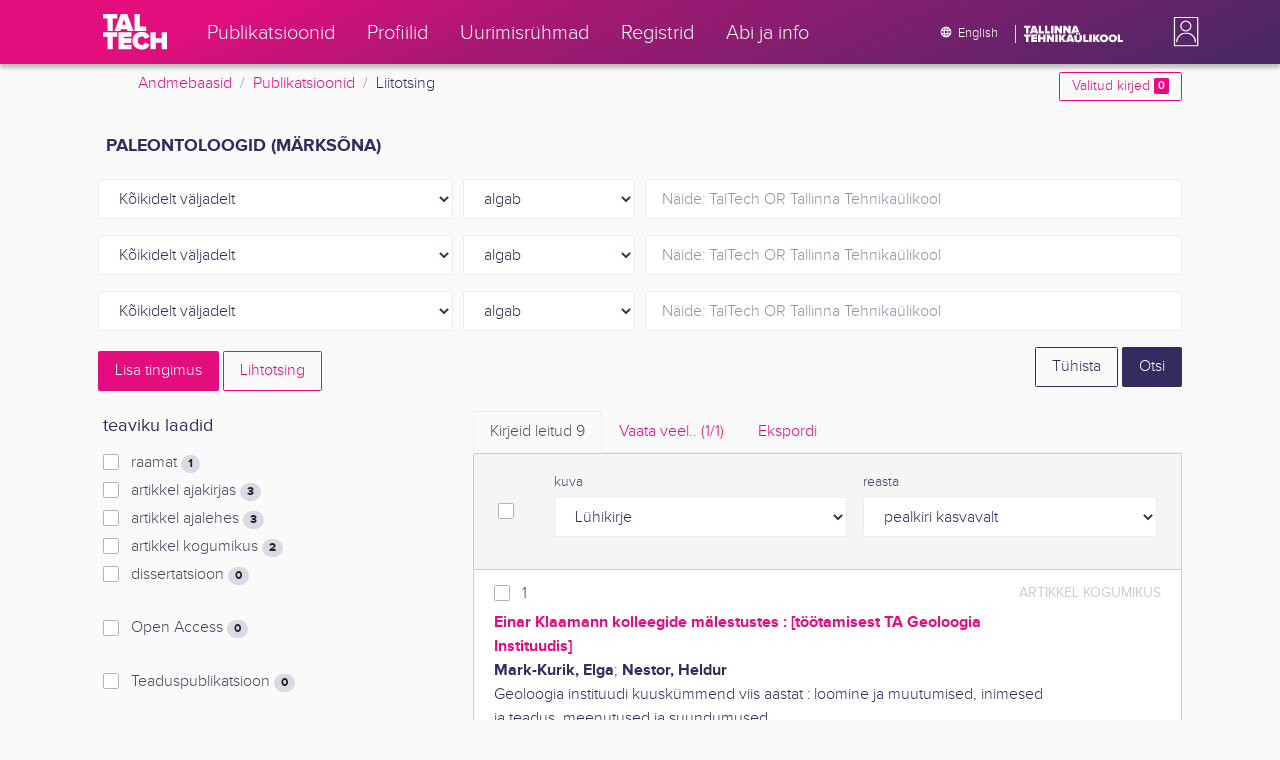

--- FILE ---
content_type: text/html; charset=utf-8
request_url: https://ws.lib.ttu.ee/publikatsioonid/et/Publ/Search/Advanced?RegisterId=153956
body_size: 16041
content:
<!DOCTYPE html>
<html lang="et">

<head>
    <meta charset="utf-8" />
    <link rel="shortcut icon" href="/publikatsioonid/Content/Images/favicon.ico" />
    <meta name="viewport" content="width=device-width, initial-scale=1.0" />
    <title>Otsing - TalTech teadusportaal</title>
    <link href="/publikatsioonid/Content/Css/taltech.min.css" rel="stylesheet" />
    <link href="/publikatsioonid/Content/css/css-bundle?v=v56d3YphUyD-OcndAzW0ELvXks37NTcPHfd1kaAQWbk1" rel="stylesheet"/>

    <link href="/publikatsioonid/Content/Plugins/colorbox/colorbox.css" rel="stylesheet" />



        <meta name="robots" content="noindex, follow" />


<!-- Google tag (gtag.js) --><script async src="https://www.googletagmanager.com/gtag/js?id=G-92G80HVD20"></script><script>window.dataLayer = window.dataLayer || [];function gtag(){dataLayer.push(arguments);}gtag('js', new Date());gtag('config', 'G-92G80HVD20');</script></head>
<body class="">
    <div id="wrap">
<header class="tt-mobile-header tt-header tt-header--mobile ">
    <div class="tt-mobile-header__inner">
        <button type="button" class="tt-mobile-header__toggle" id="mobile-header-nav-button">
            <span>Toggle navigation</span>
        </button>
        <div class="tt-mobile-header__brand">
            <a aria-current="page" class="tt-link tt-logo tt-logo--gradient tt-logo--md tt-link--active" target="_self" aria-label="TalTech" href="/publikatsioonid/">
                <span class="tt-link__content"><span class="tt-link__text"><svg xmlns="http://www.w3.org/2000/svg" viewBox="0 0 80 48" width="1em" height="1em"><defs><linearGradient id="logo_gradient" x1="33" y1="-5" x2="46" y2="53" gradientUnits="userSpaceOnUse"><stop offset="0" stop-color="#d263cc"></stop><stop offset="0.08" stop-color="#d051b7"></stop><stop offset="0.23" stop-color="#cd3596"></stop><stop offset="0.31" stop-color="#cc2a89"></stop><stop offset="0.49" stop-color="#cc2a89"></stop><stop offset="0.72" stop-color="#cc2a89"></stop><stop offset="0.85" stop-color="#bb398d"></stop><stop offset="0.87" stop-color="#b93b8d"></stop><stop offset="1" stop-color="#9d5c96"></stop></linearGradient></defs><path id="tt-logo-svg" fill="url(#logo_gradient)" d="M5.74 23.13V7.29H0V1.61h17.93v5.68h-5.71v15.84zm25.06 0l-.8-2.51h-7.7l-.77 2.51h-7.31l7.89-21.52h8.15l7.89 21.52zM26.18 8l-2.11 6.94h4.23zm13.14 15.13V1.61h6.48v15.84h8.11v5.68zM5.74 46V30.16H0v-5.68h17.93v5.68h-5.71V46zm13.67 0V24.48h16.24v5.68h-9.76v2.13h9.53V38h-9.53v2.35h9.76V46zm17.34-10.74c0-6.65 5.07-11.14 11.77-11.14a10 10 0 019.72 6.27L52.66 33a4.54 4.54 0 00-4.14-3.13 5.14 5.14 0 00-5.2 5.39 5.14 5.14 0 005.2 5.39 4.55 4.55 0 004.14-3.13l5.58 2.58a10.09 10.09 0 01-9.72 6.29c-6.7 0-11.77-4.52-11.77-11.13zM73.52 46v-8.22h-7.67V46h-6.48V24.48h6.48v7.62h7.67v-7.62H80V46z"></path></svg></span></span>
            </a>
        </div>
        <div>
            <div class="tt-search" style="width: 2rem">
                
                
            </div>
        </div>
    </div>
    <div role="dialog" class="tt-mobile-header__nav" id="mobile-header-nav">
        <div class="tt-mobile-dropdown">
            <ul class="tt-mobile-dropdown__nav">
                <li>
                    <a class="tt-link tt-link--styled tt-mobile-dropdown__link" label="Publikatsioonid" target="_self" href="/publikatsioonid/et/Publ/Search/Index">
                        <span class="tt-link__content"><span class="tt-link__text">Publikatsioonid</span></span>
                    </a>
                </li>
                <li>
                    <a class="tt-link tt-link--styled tt-mobile-dropdown__link" label="Profiilid" target="_self" href="/publikatsioonid/et/ISIK?ItemTypes=8">
                        <span class="tt-link__content"><span class="tt-link__text">Profiilid</span></span>
                    </a>
                </li>
                <li>
                    <a class="tt-link tt-link--styled tt-mobile-dropdown__link" label="Uurimisr&#252;hmad" target="_self" href="/publikatsioonid/et/ISIK?ItemTypes=9">
                        <span class="tt-link__content"><span class="tt-link__text">Uurimisr&#252;hmad</span></span>
                    </a>
                </li>
                <li>
                    <a class="tt-link tt-link--styled tt-mobile-dropdown__link" label="Registrid" target="_self" href="/publikatsioonid/et/Publ/Register">
                        <span class="tt-link__content"><span class="tt-link__text">Registrid</span></span>
                    </a>
                </li>
                <li>
                    <a class="tt-link tt-link--styled tt-mobile-dropdown__link" label="Abi ja info" target="_self" href="/publikatsioonid/et/Publ/home/Faq">
                        <span class="tt-link__content"><span class="tt-link__text">Abi ja info</span></span>
                    </a>
                </li>
                <li>

                            <a href="/publikatsioonid/en/Publ/Search/Advanced?RegisterId=153956" class="tt-btn tt-profile__link btn btn-link">
                                <span class="tt-icon tt-icon--padding-right tt-icon--padding-md">
                                    <svg width="1em" height="1em" viewBox="0 0 24 24" xmlns="http://www.w3.org/2000/svg" class="tt-icon__svg">
                                        <path d="M12.004 4C16.424 4 20 7.58 20 12s-3.576 8-7.996 8a8.001 8.001 0 110-16zM12 5.628A11.079 11.079 0 0010.472 8.8h3.056A11.079 11.079 0 0012 5.628zm6.192 7.972A6.403 6.403 0 0018.4 12c0-.552-.076-1.088-.208-1.6h-2.7c.064.524.108 1.056.108 1.6s-.044 1.076-.112 1.6h2.704zm-.652 1.6h-2.36c-.26 1-.624 1.96-1.104 2.852A6.413 6.413 0 0017.54 15.2zm-2.36-6.4h2.36a6.413 6.413 0 00-3.464-2.852c.48.892.844 1.852 1.104 2.852zM12 18.372a11.293 11.293 0 001.528-3.172h-3.056A11.293 11.293 0 0012 18.372zM10.128 13.6h3.744c.076-.524.128-1.056.128-1.6s-.052-1.076-.128-1.6h-3.744A11.116 11.116 0 0010 12c0 .544.052 1.076.128 1.6zM6.464 8.8h2.36c.26-1 .624-1.96 1.104-2.848A6.406 6.406 0 006.464 8.8zm3.46 9.248A12.782 12.782 0 018.82 15.2H6.46a6.435 6.435 0 003.464 2.848zM8.512 13.6A13.153 13.153 0 018.4 12c0-.544.044-1.076.112-1.6h-2.7A6.404 6.404 0 005.6 12c0 .552.076 1.088.212 1.6h2.7z"></path>
                                    </svg>
                                </span>
                                <span class="btn__content">
                                    <span class="btn__text">Switch to English</span>
                                </span>
                            </a>
                </li>
            </ul>
            <div class="tt-profile tt-profile--open">
                <div class="tt-profile__nav">
                        <div class="tt-profile__actions">
                            <a href="/publikatsioonid/Intranet/Authenticate" class="tt-btn tt-profile__link btn btn-link">
                                <span class="tt-icon tt-icon--padding-right tt-icon--padding-md">
                                    <svg width="1em" height="1em" viewBox="0 0 24 24" xmlns="http://www.w3.org/2000/svg" class="tt-icon__svg"><path d="M14.905 15.889v1.555c0 .413-.16.809-.447 1.1a1.508 1.508 0 01-1.077.456H6.524c-.404 0-.792-.164-1.078-.456a1.572 1.572 0 01-.446-1.1V6.556c0-.413.16-.809.446-1.1A1.508 1.508 0 016.524 5h6.857c.404 0 .792.164 1.077.456.286.291.447.687.447 1.1V8.11H13.38V6.556H6.524v10.888h6.857V15.89h1.524zm1.905-8.167l-1.078 1.1 2.351 2.4h-7.75v1.556h7.75l-2.35 2.4 1.076 1.1L21 12l-4.19-4.278z"></path></svg>
                                </span><span class="btn__content"><span class="btn__text">Intranet</span></span>
                            </a>
                        </div>
                </div>
            </div>
        </div>
    </div>
</header>


<header class="tt-desktop-header tt-header tt-header--desktop">
    <nav class="tt-level2">
        <div class="tt-level2__inner">
            <div class="tt-level2__brand">
                <a aria-current="page" class="tt-link tt-logo tt-logo--white tt-logo--sm" target="_self" aria-label="TalTech" href="/publikatsioonid">
                    <span class="tt-link__content"><span class="tt-link__text"><svg xmlns="http://www.w3.org/2000/svg" viewBox="0 0 80 48" width="1em" height="1em"><defs><linearGradient id="logo_gradient" x1="33" y1="-5" x2="46" y2="53" gradientUnits="userSpaceOnUse"><stop offset="0" stop-color="#d263cc"></stop><stop offset="0.08" stop-color="#d051b7"></stop><stop offset="0.23" stop-color="#cd3596"></stop><stop offset="0.31" stop-color="#cc2a89"></stop><stop offset="0.49" stop-color="#cc2a89"></stop><stop offset="0.72" stop-color="#cc2a89"></stop><stop offset="0.85" stop-color="#bb398d"></stop><stop offset="0.87" stop-color="#b93b8d"></stop><stop offset="1" stop-color="#9d5c96"></stop></linearGradient></defs><path id="tt-logo-svg" fill="url(#logo_gradient)" d="M5.74 23.13V7.29H0V1.61h17.93v5.68h-5.71v15.84zm25.06 0l-.8-2.51h-7.7l-.77 2.51h-7.31l7.89-21.52h8.15l7.89 21.52zM26.18 8l-2.11 6.94h4.23zm13.14 15.13V1.61h6.48v15.84h8.11v5.68zM5.74 46V30.16H0v-5.68h17.93v5.68h-5.71V46zm13.67 0V24.48h16.24v5.68h-9.76v2.13h9.53V38h-9.53v2.35h9.76V46zm17.34-10.74c0-6.65 5.07-11.14 11.77-11.14a10 10 0 019.72 6.27L52.66 33a4.54 4.54 0 00-4.14-3.13 5.14 5.14 0 00-5.2 5.39 5.14 5.14 0 005.2 5.39 4.55 4.55 0 004.14-3.13l5.58 2.58a10.09 10.09 0 01-9.72 6.29c-6.7 0-11.77-4.52-11.77-11.13zM73.52 46v-8.22h-7.67V46h-6.48V24.48h6.48v7.62h7.67v-7.62H80V46z"></path></svg></span></span>
                </a>
            </div>
            <div class="tt-level2__nav">
                    <div class="tt-level2__item">
                        <a class="tt-link tt-link--styled tt-level2__link" label="Publikatsioonid" target="_self" href="/publikatsioonid/et/Publ/Search/Index">
                            <span class="tt-link__content"><span class="tt-link__text">Publikatsioonid</span></span>
                        </a>
                    </div>
                    <div class="tt-level2__item">
                        <a class="tt-link tt-link--styled tt-level2__link" label="Profiilid" target="_self" href="/publikatsioonid/et/ISIK?ItemTypes=8">
                            <span class="tt-link__content"><span class="tt-link__text">Profiilid</span></span>
                        </a>
                    </div>
                    <div class="tt-level2__item">
                        <a class="tt-link tt-link--styled tt-level2__link" label="Uurimisr&#252;hmad" target="_self" href="/publikatsioonid/et/ISIK?ItemTypes=9">
                            <span class="tt-link__content"><span class="tt-link__text">Uurimisr&#252;hmad</span></span>
                        </a>
                    </div>
                    <div class="tt-level2__item">
                        <a class="tt-link tt-link--styled tt-level2__link" label="Registrid" target="_self" href="/publikatsioonid/et/Publ/Register">
                            <span class="tt-link__content"><span class="tt-link__text">Registrid</span></span>
                        </a>
                    </div>
                    <div class="tt-level2__item">
                        <a class="tt-link tt-link--styled tt-level2__link" label="Abi ja info" target="_self" href="/publikatsioonid/et/Publ/Home/Faq">
                            <span class="tt-link__content"><span class="tt-link__text">Abi ja info</span></span>
                        </a>
                    </div>
            </div>
            <div class="tt-level2__brand-long">
                <div class="language-selection">

                            <a href="/publikatsioonid/en/Publ/Search/Advanced?RegisterId=153956" rel="alternate" hreflang="en" class="tt-btn tt-profile__link btn btn-link text-white">
                                <span class="tt-icon tt-icon--padding-right tt-icon--padding-md">
                                    <svg width="1em" height="1em" viewBox="0 0 24 24" xmlns="http://www.w3.org/2000/svg" class="tt-icon__svg"><path d="M12.004 4C16.424 4 20 7.58 20 12s-3.576 8-7.996 8a8.001 8.001 0 110-16zM12 5.628A11.079 11.079 0 0010.472 8.8h3.056A11.079 11.079 0 0012 5.628zm6.192 7.972A6.403 6.403 0 0018.4 12c0-.552-.076-1.088-.208-1.6h-2.7c.064.524.108 1.056.108 1.6s-.044 1.076-.112 1.6h2.704zm-.652 1.6h-2.36c-.26 1-.624 1.96-1.104 2.852A6.413 6.413 0 0017.54 15.2zm-2.36-6.4h2.36a6.413 6.413 0 00-3.464-2.852c.48.892.844 1.852 1.104 2.852zM12 18.372a11.293 11.293 0 001.528-3.172h-3.056A11.293 11.293 0 0012 18.372zM10.128 13.6h3.744c.076-.524.128-1.056.128-1.6s-.052-1.076-.128-1.6h-3.744A11.116 11.116 0 0010 12c0 .544.052 1.076.128 1.6zM6.464 8.8h2.36c.26-1 .624-1.96 1.104-2.848A6.406 6.406 0 006.464 8.8zm3.46 9.248A12.782 12.782 0 018.82 15.2H6.46a6.435 6.435 0 003.464 2.848zM8.512 13.6A13.153 13.153 0 018.4 12c0-.544.044-1.076.112-1.6h-2.7A6.404 6.404 0 005.6 12c0 .552.076 1.088.212 1.6h2.7z"></path></svg>
                                </span><span class="btn__content"><span class="btn__text">English</span></span>
                            </a>
                </div>
                <div class="d-none d-lg-inline-block">
                    <svg viewBox="0 0 108 18" xmlns="http://www.w3.org/2000/svg" width="6.75em" height="1.125em"><path d="M2.244 8.325v-6.13H0V0h7.012v2.195H4.78v6.13H2.244zm10.502 0l-.301-.975H9.432l-.3.975H6.25L9.336 0h3.202l3.086 8.325h-2.878zM10.94 2.469l-.842 2.692h1.655l-.813-2.692zm5.13 5.856V0h2.533v6.13h3.173v2.195H16.07zm6.72 0V0h2.536v6.13h3.173v2.195H22.79zM32.047 0h-2.533v8.325h2.533V0zm6.976 8.325l-3.086-4.218v4.218h-2.533V0h2.607l2.91 3.944V0h2.536v8.325h-2.434zm9.407 0l-3.086-4.218v4.218h-2.532V0h2.609l2.91 3.944V0h2.533v8.325h-2.433zm9.071-.975h-3.013l-.3.975h-2.883L54.392 0h3.202l2.73 7.366-2.823-.016zm-1.505-4.881l-.83 2.692h1.656l-.826-2.692zM2.244 17.85v-6.13H0V9.525h7.012v2.195H4.78v6.13H2.245zm5.671 0V9.525h6.349v2.195h-3.817v.826h3.727v2.195h-3.727v.91h3.817v2.199h-6.35zm13.009 0v-3.183h-3v3.183H15.39V9.525h2.533v2.947h3V9.525h2.533v8.325h-2.533zm9.506 0l-3.087-4.218v4.218h-2.532V9.525h2.61l2.91 3.945V9.525h2.532v8.325H30.43zm6.32-8.324h-2.533v8.324h2.533V9.526zm6.238 8.324l-1.883-2.934-.464.624v2.31h-2.533V9.525h2.533v3.12l2.196-3.12h3.1l-3.164 3.868 3.301 4.457h-3.086z" fill="#FBFAFB"></path><path d="M52.106 17.85l-.301-.975h-3.01l-.3.975h-2.882l3.083-8.325h3.202l3.083 8.325h-2.875zM50.3 11.994l-.82 2.686h1.659l-.839-2.686zm4.623 2.434v-3.97h2.562v3.884c0 .8.525 1.434 1.565 1.434s1.556-.637 1.556-1.434v-3.884h2.562v3.957c0 2.074-1.303 3.584-4.127 3.584s-4.118-1.51-4.118-3.571zm2.82-4.46a1.121 1.121 0 01-1.032-.687 1.106 1.106 0 01.244-1.212 1.12 1.12 0 011.824 1.217 1.1 1.1 0 01-1.035.682zm2.71 0a1.122 1.122 0 01-1.024-.696 1.106 1.106 0 01.252-1.208 1.12 1.12 0 011.817 1.224 1.1 1.1 0 01-.613.602 1.113 1.113 0 01-.432.078zm4.095 7.882V9.525h2.536v6.127h3.173v2.198h-5.709zm9.257-8.324h-2.533v8.324h2.533V9.526zm6.236 8.324l-1.883-2.934-.464.624v2.31h-2.533V9.525h2.533v3.12l2.193-3.12h3.1l-3.16 3.868 3.297 4.457h-3.083z" fill="#FBFAFB"></path><path d="M82.626 13.693c0-2.549 1.995-4.304 4.579-4.304 2.583 0 4.578 1.746 4.578 4.304S89.788 18 87.205 18c-2.584 0-4.579-1.749-4.579-4.307zm6.586 0c0-1.16-.79-2.083-2.007-2.083s-2.008.923-2.008 2.083.79 2.084 2.008 2.084c1.216 0 2.007-.924 2.007-2.084zm3.022 0c0-2.549 1.995-4.304 4.579-4.304 2.583 0 4.579 1.746 4.579 4.304S99.396 18 96.812 18c-2.583 0-4.578-1.749-4.578-4.307zm6.583 0c0-1.16-.788-2.083-2.005-2.083-1.216 0-2.007.923-2.007 2.083s.79 2.084 2.007 2.084 2.005-.924 2.005-2.084zm3.473 4.157V9.525h2.535v6.127h3.173v2.198h-5.708z" fill="#FBFAFB"></path></svg>
                </div>
            </div>
            <div class="tt-profile">

    <div role="button" tabindex="0" class="tt-profile__user" aria-haspopup="true" aria-expanded="false" id="intranet-menu-link" data-toggle="collapse" href="#intranet-menu">
        <div class="tt-profile__names d-md-none d-lg-block">
            <p class="tt-profile__first-name"></p>
            <p class="tt-profile__last-name"></p>
        </div>
        <div class="tt-profile__avatar"><img alt="" role="presentation" src="/publikatsioonid/Content/css/avatar_placeholder.svg" class="tt-profile__img"></div>
    </div>
    <div class="tt-profile__nav collapse collapsed" id="intranet-menu">
        <div class="tt-profile__actions">
            <a href="/publikatsioonid/Intranet/Authenticate" class="tt-btn tt-profile__link btn btn-link">
                <span class="tt-icon tt-icon--padding-right tt-icon--padding-md">
                    <svg width="1em" height="1em" viewBox="0 0 24 24" xmlns="http://www.w3.org/2000/svg" class="tt-icon__svg"><path d="M14.905 15.889v1.555c0 .413-.16.809-.447 1.1a1.508 1.508 0 01-1.077.456H6.524c-.404 0-.792-.164-1.078-.456a1.572 1.572 0 01-.446-1.1V6.556c0-.413.16-.809.446-1.1A1.508 1.508 0 016.524 5h6.857c.404 0 .792.164 1.077.456.286.291.447.687.447 1.1V8.11H13.38V6.556H6.524v10.888h6.857V15.89h1.524zm1.905-8.167l-1.078 1.1 2.351 2.4h-7.75v1.556h7.75l-2.35 2.4 1.076 1.1L21 12l-4.19-4.278z"></path></svg>
                </span>
                <span class="btn__content">
                    <span class="btn__text">Intranet</span>
                </span>
            </a>
        </div>
    </div>

            </div>
        </div>
    </nav>
        <div class="container">
            <div class="row">
                <div class="col">
                    <div class="row breadcrumb-bar">
                        <div class="breadcrumb col">
                                    <div class="breadcrumb-item"><a href="/publikatsioonid/et/Publ">Andmebaasid</a></div>
                                    <div class="breadcrumb-item"><a href="/publikatsioonid/et/Publ/Search/Index">Publikatsioonid</a></div>
                                    <div class="breadcrumb-item">Liitotsing</div>
                        </div>
                    </div>
                </div>
                <div class="col-2 text-right">
                    <div class="mt-2">
                        <a class="btn btn-sm btn-outline-secondary"
                           href="/publikatsioonid/et/Publ/Search/Index?BookmarkLimit=True">
                            Valitud kirjed
                            <span class="badge badge-secondary" id="bookmark-count">0</span>
                        </a>
                    </div>
                </div>
            </div>

        </div>
</header>

        <main role="main">
            

<div class="container">

    <form id="search-form" data-stats-url="/publikatsioonid/et/Publ/Search/Statistics">
    <div class="p-2 list-heading">
        <h3>paleontoloogid (m&#228;rks&#245;na)</h3>
        <input data-val="true" data-val-number="The field RegisterId must be a number." id="RegisterId" name="RegisterId" type="hidden" value="153956" />
    </div>



<input type="hidden" id="autocomplete-url" value="/publikatsioonid/et/Publ/Search/Autocomplete" />
    <div class="form-row  ">
        <div class="form-group  col-sm-4 col-12 js-field-filter">
            <select class="form-control  js-field" name="Field">
                <option value="00">K&#245;ikidelt v&#228;ljadelt</option>
                    <option value="S11" >Allika otsing</option>
                    <option value="S1" >Autori otsing</option>
                    <option value="S3" >M&#228;rks&#245;na otsing</option>
                    <option value="S2" >Pealkirja otsing</option>
                                    <optgroup label="Registrid">
                            <option value="R4" >allikas</option>
                            <option value="R1" >autor</option>
                            <option value="R34" >DOI</option>
                            <option value="R6" >ilmumisaasta</option>
                            <option value="R5" >ilmumiskoht</option>
                            <option value="R7" >juhendaja</option>
                            <option value="R42" >kategooria</option>
                            <option value="R9" >kirjastus/v&#228;ljaandja</option>
                            <option value="R40" >klassifikaator</option>
                            <option value="R10" >konverentsi toimumispaik</option>
                            <option value="R52" >kvartiil</option>
                            <option value="R19" >leidumus</option>
                            <option value="R11" >m&#228;rks&#245;na</option>
                            <option value="R2" >pealkiri</option>
                            <option value="R12" >seeria-sari</option>
                            <option value="R13" >tema kohta</option>
                            <option value="R14" >TT&#220; m&#228;rks&#245;na</option>
                            <option value="R15" >TT&#220; struktuuri&#252;ksus</option>
                            <option value="R33" >url</option>
                            <option value="R16" >v&#245;tmes&#245;na</option>
                    </optgroup>
            </select>
        </div>

            <div class="form-group col-sm-2 d-none   js-subfield-filter">
                <select class="form-control js-subfield" name="SubField">
                    <option value="">K&#245;ikidelt v&#228;ljadelt</option>
                            <option  disabled="disabled" style="display: none;"  value="1" data-registerid="R1">autor</option>
                            <option  disabled="disabled" style="display: none;"  value="53" data-registerid="R1">ekspert</option>
                            <option  disabled="disabled" style="display: none;"  value="49" data-registerid="R1">intervjueerija</option>
                            <option  disabled="disabled" style="display: none;"  value="30" data-registerid="R1">juhendaja</option>
                            <option  disabled="disabled" style="display: none;"  value="28" data-registerid="R1">kaaspanustaja</option>
                            <option  disabled="disabled" style="display: none;"  value="31" data-registerid="R1">kollektiivautor</option>
                            <option  disabled="disabled" style="display: none;"  value="50" data-registerid="R1">kommenteerija</option>
                            <option  disabled="disabled" style="display: none;"  value="35" data-registerid="R1">koostaja</option>
                            <option  disabled="disabled" style="display: none;"  value="37" data-registerid="R1">toimetaja</option>
                            <option  disabled="disabled" style="display: none;"  value="29" data-registerid="R1">t&#245;lkija</option>
                            <option  disabled="disabled" style="display: none;"  value="2" data-registerid="R2">pealkiri</option>
                            <option  disabled="disabled" style="display: none;"  value="32" data-registerid="R2">pealkirja t&#245;lge</option>
                            <option  disabled="disabled" style="display: none;"  value="83" data-registerid="R2">seeria variantpealkiri</option>
                            <option  disabled="disabled" style="display: none;"  value="33" data-registerid="R2">variantpealkiri</option>
                            <option  disabled="disabled" style="display: none;"  value="98" data-registerid="R4">ajakirja erinumber</option>
                            <option  disabled="disabled" style="display: none;"  value="23" data-registerid="R4">allikas</option>
                            <option  disabled="disabled" style="display: none;"  value="48" data-registerid="R11">ajam&#228;rks&#245;na</option>
                            <option  disabled="disabled" style="display: none;"  value="44" data-registerid="R11">asutuse kohta</option>
                            <option  disabled="disabled" style="display: none;"  value="47" data-registerid="R11">koham&#228;rks&#245;na</option>
                            <option  disabled="disabled" style="display: none;"  value="40" data-registerid="R11">m&#228;rks&#245;na</option>
                            <option  disabled="disabled" style="display: none;"  value="45" data-registerid="R11">vormim&#228;rks&#245;na</option>
                            <option  disabled="disabled" style="display: none;"  value="83" data-registerid="R12">seeria variantpealkiri</option>
                            <option  disabled="disabled" style="display: none;"  value="15" data-registerid="R12">seeria-sari</option>
                            <option  disabled="disabled" style="display: none;"  value="21" data-registerid="R19">leidumus</option>
                            <option  disabled="disabled" style="display: none;"  value="84" data-registerid="R19">Open Access</option>
                            <option  disabled="disabled" style="display: none;"  value="100" data-registerid="R42">kategooria (alam)</option>
                            <option  disabled="disabled" style="display: none;"  value="111" data-registerid="R42">kategooria (&#252;ld)</option>
                </select>
            </div>


        <div class="form-group col-sm-2 d-none d-sm-block">
            <select class="form-control" name="Match">
                    <option value="0" selected>algab</option>
                    <option value="1" >sisaldab</option>
                    <option value="3" >t&#228;pne vaste</option>
            </select>
        </div>
        <div class="form-group col-sm-6 col-12">
            <div class="input-group">
                <input type="search" name="Query" placeholder="N&#228;ide: TalTech OR Tallinna Tehnika&#252;likool" class="form-control js-typeahead" data-provide="typeahead" autocomplete="off" />
            </div>

        </div>
    </div>
    <div class="form-row  ">
        <div class="form-group  col-sm-4 col-12 js-field-filter">
            <select class="form-control  js-field" name="Field">
                <option value="00">K&#245;ikidelt v&#228;ljadelt</option>
                    <option value="S11" >Allika otsing</option>
                    <option value="S1" >Autori otsing</option>
                    <option value="S3" >M&#228;rks&#245;na otsing</option>
                    <option value="S2" >Pealkirja otsing</option>
                                    <optgroup label="Registrid">
                            <option value="R4" >allikas</option>
                            <option value="R1" >autor</option>
                            <option value="R34" >DOI</option>
                            <option value="R6" >ilmumisaasta</option>
                            <option value="R5" >ilmumiskoht</option>
                            <option value="R7" >juhendaja</option>
                            <option value="R42" >kategooria</option>
                            <option value="R9" >kirjastus/v&#228;ljaandja</option>
                            <option value="R40" >klassifikaator</option>
                            <option value="R10" >konverentsi toimumispaik</option>
                            <option value="R52" >kvartiil</option>
                            <option value="R19" >leidumus</option>
                            <option value="R11" >m&#228;rks&#245;na</option>
                            <option value="R2" >pealkiri</option>
                            <option value="R12" >seeria-sari</option>
                            <option value="R13" >tema kohta</option>
                            <option value="R14" >TT&#220; m&#228;rks&#245;na</option>
                            <option value="R15" >TT&#220; struktuuri&#252;ksus</option>
                            <option value="R33" >url</option>
                            <option value="R16" >v&#245;tmes&#245;na</option>
                    </optgroup>
            </select>
        </div>

            <div class="form-group col-sm-2 d-none   js-subfield-filter">
                <select class="form-control js-subfield" name="SubField">
                    <option value="">K&#245;ikidelt v&#228;ljadelt</option>
                            <option  disabled="disabled" style="display: none;"  value="1" data-registerid="R1">autor</option>
                            <option  disabled="disabled" style="display: none;"  value="53" data-registerid="R1">ekspert</option>
                            <option  disabled="disabled" style="display: none;"  value="49" data-registerid="R1">intervjueerija</option>
                            <option  disabled="disabled" style="display: none;"  value="30" data-registerid="R1">juhendaja</option>
                            <option  disabled="disabled" style="display: none;"  value="28" data-registerid="R1">kaaspanustaja</option>
                            <option  disabled="disabled" style="display: none;"  value="31" data-registerid="R1">kollektiivautor</option>
                            <option  disabled="disabled" style="display: none;"  value="50" data-registerid="R1">kommenteerija</option>
                            <option  disabled="disabled" style="display: none;"  value="35" data-registerid="R1">koostaja</option>
                            <option  disabled="disabled" style="display: none;"  value="37" data-registerid="R1">toimetaja</option>
                            <option  disabled="disabled" style="display: none;"  value="29" data-registerid="R1">t&#245;lkija</option>
                            <option  disabled="disabled" style="display: none;"  value="2" data-registerid="R2">pealkiri</option>
                            <option  disabled="disabled" style="display: none;"  value="32" data-registerid="R2">pealkirja t&#245;lge</option>
                            <option  disabled="disabled" style="display: none;"  value="83" data-registerid="R2">seeria variantpealkiri</option>
                            <option  disabled="disabled" style="display: none;"  value="33" data-registerid="R2">variantpealkiri</option>
                            <option  disabled="disabled" style="display: none;"  value="98" data-registerid="R4">ajakirja erinumber</option>
                            <option  disabled="disabled" style="display: none;"  value="23" data-registerid="R4">allikas</option>
                            <option  disabled="disabled" style="display: none;"  value="48" data-registerid="R11">ajam&#228;rks&#245;na</option>
                            <option  disabled="disabled" style="display: none;"  value="44" data-registerid="R11">asutuse kohta</option>
                            <option  disabled="disabled" style="display: none;"  value="47" data-registerid="R11">koham&#228;rks&#245;na</option>
                            <option  disabled="disabled" style="display: none;"  value="40" data-registerid="R11">m&#228;rks&#245;na</option>
                            <option  disabled="disabled" style="display: none;"  value="45" data-registerid="R11">vormim&#228;rks&#245;na</option>
                            <option  disabled="disabled" style="display: none;"  value="83" data-registerid="R12">seeria variantpealkiri</option>
                            <option  disabled="disabled" style="display: none;"  value="15" data-registerid="R12">seeria-sari</option>
                            <option  disabled="disabled" style="display: none;"  value="21" data-registerid="R19">leidumus</option>
                            <option  disabled="disabled" style="display: none;"  value="84" data-registerid="R19">Open Access</option>
                            <option  disabled="disabled" style="display: none;"  value="100" data-registerid="R42">kategooria (alam)</option>
                            <option  disabled="disabled" style="display: none;"  value="111" data-registerid="R42">kategooria (&#252;ld)</option>
                </select>
            </div>


        <div class="form-group col-sm-2 d-none d-sm-block">
            <select class="form-control" name="Match">
                    <option value="0" selected>algab</option>
                    <option value="1" >sisaldab</option>
                    <option value="3" >t&#228;pne vaste</option>
            </select>
        </div>
        <div class="form-group col-sm-6 col-12">
            <div class="input-group">
                <input type="search" name="Query" placeholder="N&#228;ide: TalTech OR Tallinna Tehnika&#252;likool" class="form-control js-typeahead" data-provide="typeahead" autocomplete="off" />
            </div>

        </div>
    </div>
    <div class="form-row  ">
        <div class="form-group  col-sm-4 col-12 js-field-filter">
            <select class="form-control  js-field" name="Field">
                <option value="00">K&#245;ikidelt v&#228;ljadelt</option>
                    <option value="S11" >Allika otsing</option>
                    <option value="S1" >Autori otsing</option>
                    <option value="S3" >M&#228;rks&#245;na otsing</option>
                    <option value="S2" >Pealkirja otsing</option>
                                    <optgroup label="Registrid">
                            <option value="R4" >allikas</option>
                            <option value="R1" >autor</option>
                            <option value="R34" >DOI</option>
                            <option value="R6" >ilmumisaasta</option>
                            <option value="R5" >ilmumiskoht</option>
                            <option value="R7" >juhendaja</option>
                            <option value="R42" >kategooria</option>
                            <option value="R9" >kirjastus/v&#228;ljaandja</option>
                            <option value="R40" >klassifikaator</option>
                            <option value="R10" >konverentsi toimumispaik</option>
                            <option value="R52" >kvartiil</option>
                            <option value="R19" >leidumus</option>
                            <option value="R11" >m&#228;rks&#245;na</option>
                            <option value="R2" >pealkiri</option>
                            <option value="R12" >seeria-sari</option>
                            <option value="R13" >tema kohta</option>
                            <option value="R14" >TT&#220; m&#228;rks&#245;na</option>
                            <option value="R15" >TT&#220; struktuuri&#252;ksus</option>
                            <option value="R33" >url</option>
                            <option value="R16" >v&#245;tmes&#245;na</option>
                    </optgroup>
            </select>
        </div>

            <div class="form-group col-sm-2 d-none   js-subfield-filter">
                <select class="form-control js-subfield" name="SubField">
                    <option value="">K&#245;ikidelt v&#228;ljadelt</option>
                            <option  disabled="disabled" style="display: none;"  value="1" data-registerid="R1">autor</option>
                            <option  disabled="disabled" style="display: none;"  value="53" data-registerid="R1">ekspert</option>
                            <option  disabled="disabled" style="display: none;"  value="49" data-registerid="R1">intervjueerija</option>
                            <option  disabled="disabled" style="display: none;"  value="30" data-registerid="R1">juhendaja</option>
                            <option  disabled="disabled" style="display: none;"  value="28" data-registerid="R1">kaaspanustaja</option>
                            <option  disabled="disabled" style="display: none;"  value="31" data-registerid="R1">kollektiivautor</option>
                            <option  disabled="disabled" style="display: none;"  value="50" data-registerid="R1">kommenteerija</option>
                            <option  disabled="disabled" style="display: none;"  value="35" data-registerid="R1">koostaja</option>
                            <option  disabled="disabled" style="display: none;"  value="37" data-registerid="R1">toimetaja</option>
                            <option  disabled="disabled" style="display: none;"  value="29" data-registerid="R1">t&#245;lkija</option>
                            <option  disabled="disabled" style="display: none;"  value="2" data-registerid="R2">pealkiri</option>
                            <option  disabled="disabled" style="display: none;"  value="32" data-registerid="R2">pealkirja t&#245;lge</option>
                            <option  disabled="disabled" style="display: none;"  value="83" data-registerid="R2">seeria variantpealkiri</option>
                            <option  disabled="disabled" style="display: none;"  value="33" data-registerid="R2">variantpealkiri</option>
                            <option  disabled="disabled" style="display: none;"  value="98" data-registerid="R4">ajakirja erinumber</option>
                            <option  disabled="disabled" style="display: none;"  value="23" data-registerid="R4">allikas</option>
                            <option  disabled="disabled" style="display: none;"  value="48" data-registerid="R11">ajam&#228;rks&#245;na</option>
                            <option  disabled="disabled" style="display: none;"  value="44" data-registerid="R11">asutuse kohta</option>
                            <option  disabled="disabled" style="display: none;"  value="47" data-registerid="R11">koham&#228;rks&#245;na</option>
                            <option  disabled="disabled" style="display: none;"  value="40" data-registerid="R11">m&#228;rks&#245;na</option>
                            <option  disabled="disabled" style="display: none;"  value="45" data-registerid="R11">vormim&#228;rks&#245;na</option>
                            <option  disabled="disabled" style="display: none;"  value="83" data-registerid="R12">seeria variantpealkiri</option>
                            <option  disabled="disabled" style="display: none;"  value="15" data-registerid="R12">seeria-sari</option>
                            <option  disabled="disabled" style="display: none;"  value="21" data-registerid="R19">leidumus</option>
                            <option  disabled="disabled" style="display: none;"  value="84" data-registerid="R19">Open Access</option>
                            <option  disabled="disabled" style="display: none;"  value="100" data-registerid="R42">kategooria (alam)</option>
                            <option  disabled="disabled" style="display: none;"  value="111" data-registerid="R42">kategooria (&#252;ld)</option>
                </select>
            </div>


        <div class="form-group col-sm-2 d-none d-sm-block">
            <select class="form-control" name="Match">
                    <option value="0" selected>algab</option>
                    <option value="1" >sisaldab</option>
                    <option value="3" >t&#228;pne vaste</option>
            </select>
        </div>
        <div class="form-group col-sm-6 col-12">
            <div class="input-group">
                <input type="search" name="Query" placeholder="N&#228;ide: TalTech OR Tallinna Tehnika&#252;likool" class="form-control js-typeahead" data-provide="typeahead" autocomplete="off" />
            </div>

        </div>
    </div>
    <div class="form-row   js-search collapse">
        <div class="form-group  col-sm-4 col-12 js-field-filter">
            <select class="form-control  js-field" name="Field">
                <option value="00">K&#245;ikidelt v&#228;ljadelt</option>
                    <option value="S11" >Allika otsing</option>
                    <option value="S1" >Autori otsing</option>
                    <option value="S3" >M&#228;rks&#245;na otsing</option>
                    <option value="S2" >Pealkirja otsing</option>
                                    <optgroup label="Registrid">
                            <option value="R4" >allikas</option>
                            <option value="R1" >autor</option>
                            <option value="R34" >DOI</option>
                            <option value="R6" >ilmumisaasta</option>
                            <option value="R5" >ilmumiskoht</option>
                            <option value="R7" >juhendaja</option>
                            <option value="R42" >kategooria</option>
                            <option value="R9" >kirjastus/v&#228;ljaandja</option>
                            <option value="R40" >klassifikaator</option>
                            <option value="R10" >konverentsi toimumispaik</option>
                            <option value="R52" >kvartiil</option>
                            <option value="R19" >leidumus</option>
                            <option value="R11" >m&#228;rks&#245;na</option>
                            <option value="R2" >pealkiri</option>
                            <option value="R12" >seeria-sari</option>
                            <option value="R13" >tema kohta</option>
                            <option value="R14" >TT&#220; m&#228;rks&#245;na</option>
                            <option value="R15" >TT&#220; struktuuri&#252;ksus</option>
                            <option value="R33" >url</option>
                            <option value="R16" >v&#245;tmes&#245;na</option>
                    </optgroup>
            </select>
        </div>

            <div class="form-group col-sm-2 d-none   js-subfield-filter">
                <select class="form-control js-subfield" name="SubField">
                    <option value="">K&#245;ikidelt v&#228;ljadelt</option>
                            <option  disabled="disabled" style="display: none;"  value="1" data-registerid="R1">autor</option>
                            <option  disabled="disabled" style="display: none;"  value="53" data-registerid="R1">ekspert</option>
                            <option  disabled="disabled" style="display: none;"  value="49" data-registerid="R1">intervjueerija</option>
                            <option  disabled="disabled" style="display: none;"  value="30" data-registerid="R1">juhendaja</option>
                            <option  disabled="disabled" style="display: none;"  value="28" data-registerid="R1">kaaspanustaja</option>
                            <option  disabled="disabled" style="display: none;"  value="31" data-registerid="R1">kollektiivautor</option>
                            <option  disabled="disabled" style="display: none;"  value="50" data-registerid="R1">kommenteerija</option>
                            <option  disabled="disabled" style="display: none;"  value="35" data-registerid="R1">koostaja</option>
                            <option  disabled="disabled" style="display: none;"  value="37" data-registerid="R1">toimetaja</option>
                            <option  disabled="disabled" style="display: none;"  value="29" data-registerid="R1">t&#245;lkija</option>
                            <option  disabled="disabled" style="display: none;"  value="2" data-registerid="R2">pealkiri</option>
                            <option  disabled="disabled" style="display: none;"  value="32" data-registerid="R2">pealkirja t&#245;lge</option>
                            <option  disabled="disabled" style="display: none;"  value="83" data-registerid="R2">seeria variantpealkiri</option>
                            <option  disabled="disabled" style="display: none;"  value="33" data-registerid="R2">variantpealkiri</option>
                            <option  disabled="disabled" style="display: none;"  value="98" data-registerid="R4">ajakirja erinumber</option>
                            <option  disabled="disabled" style="display: none;"  value="23" data-registerid="R4">allikas</option>
                            <option  disabled="disabled" style="display: none;"  value="48" data-registerid="R11">ajam&#228;rks&#245;na</option>
                            <option  disabled="disabled" style="display: none;"  value="44" data-registerid="R11">asutuse kohta</option>
                            <option  disabled="disabled" style="display: none;"  value="47" data-registerid="R11">koham&#228;rks&#245;na</option>
                            <option  disabled="disabled" style="display: none;"  value="40" data-registerid="R11">m&#228;rks&#245;na</option>
                            <option  disabled="disabled" style="display: none;"  value="45" data-registerid="R11">vormim&#228;rks&#245;na</option>
                            <option  disabled="disabled" style="display: none;"  value="83" data-registerid="R12">seeria variantpealkiri</option>
                            <option  disabled="disabled" style="display: none;"  value="15" data-registerid="R12">seeria-sari</option>
                            <option  disabled="disabled" style="display: none;"  value="21" data-registerid="R19">leidumus</option>
                            <option  disabled="disabled" style="display: none;"  value="84" data-registerid="R19">Open Access</option>
                            <option  disabled="disabled" style="display: none;"  value="100" data-registerid="R42">kategooria (alam)</option>
                            <option  disabled="disabled" style="display: none;"  value="111" data-registerid="R42">kategooria (&#252;ld)</option>
                </select>
            </div>


        <div class="form-group col-sm-2 d-none d-sm-block">
            <select class="form-control" name="Match">
                    <option value="0" selected>algab</option>
                    <option value="1" >sisaldab</option>
                    <option value="3" >t&#228;pne vaste</option>
            </select>
        </div>
        <div class="form-group col-sm-6 col-12">
            <div class="input-group">
                <input type="search" name="Query" placeholder="N&#228;ide: TalTech OR Tallinna Tehnika&#252;likool" class="form-control js-typeahead" data-provide="typeahead" autocomplete="off" />
                    <div class="input-group-append">
                        <span class="btn btn-secondary js-search-remove">
                            &#8212;
                        </span>
                    </div>
            </div>

        </div>
    </div>
    <div class="form-row   js-search collapse">
        <div class="form-group  col-sm-4 col-12 js-field-filter">
            <select class="form-control  js-field" name="Field">
                <option value="00">K&#245;ikidelt v&#228;ljadelt</option>
                    <option value="S11" >Allika otsing</option>
                    <option value="S1" >Autori otsing</option>
                    <option value="S3" >M&#228;rks&#245;na otsing</option>
                    <option value="S2" >Pealkirja otsing</option>
                                    <optgroup label="Registrid">
                            <option value="R4" >allikas</option>
                            <option value="R1" >autor</option>
                            <option value="R34" >DOI</option>
                            <option value="R6" >ilmumisaasta</option>
                            <option value="R5" >ilmumiskoht</option>
                            <option value="R7" >juhendaja</option>
                            <option value="R42" >kategooria</option>
                            <option value="R9" >kirjastus/v&#228;ljaandja</option>
                            <option value="R40" >klassifikaator</option>
                            <option value="R10" >konverentsi toimumispaik</option>
                            <option value="R52" >kvartiil</option>
                            <option value="R19" >leidumus</option>
                            <option value="R11" >m&#228;rks&#245;na</option>
                            <option value="R2" >pealkiri</option>
                            <option value="R12" >seeria-sari</option>
                            <option value="R13" >tema kohta</option>
                            <option value="R14" >TT&#220; m&#228;rks&#245;na</option>
                            <option value="R15" >TT&#220; struktuuri&#252;ksus</option>
                            <option value="R33" >url</option>
                            <option value="R16" >v&#245;tmes&#245;na</option>
                    </optgroup>
            </select>
        </div>

            <div class="form-group col-sm-2 d-none   js-subfield-filter">
                <select class="form-control js-subfield" name="SubField">
                    <option value="">K&#245;ikidelt v&#228;ljadelt</option>
                            <option  disabled="disabled" style="display: none;"  value="1" data-registerid="R1">autor</option>
                            <option  disabled="disabled" style="display: none;"  value="53" data-registerid="R1">ekspert</option>
                            <option  disabled="disabled" style="display: none;"  value="49" data-registerid="R1">intervjueerija</option>
                            <option  disabled="disabled" style="display: none;"  value="30" data-registerid="R1">juhendaja</option>
                            <option  disabled="disabled" style="display: none;"  value="28" data-registerid="R1">kaaspanustaja</option>
                            <option  disabled="disabled" style="display: none;"  value="31" data-registerid="R1">kollektiivautor</option>
                            <option  disabled="disabled" style="display: none;"  value="50" data-registerid="R1">kommenteerija</option>
                            <option  disabled="disabled" style="display: none;"  value="35" data-registerid="R1">koostaja</option>
                            <option  disabled="disabled" style="display: none;"  value="37" data-registerid="R1">toimetaja</option>
                            <option  disabled="disabled" style="display: none;"  value="29" data-registerid="R1">t&#245;lkija</option>
                            <option  disabled="disabled" style="display: none;"  value="2" data-registerid="R2">pealkiri</option>
                            <option  disabled="disabled" style="display: none;"  value="32" data-registerid="R2">pealkirja t&#245;lge</option>
                            <option  disabled="disabled" style="display: none;"  value="83" data-registerid="R2">seeria variantpealkiri</option>
                            <option  disabled="disabled" style="display: none;"  value="33" data-registerid="R2">variantpealkiri</option>
                            <option  disabled="disabled" style="display: none;"  value="98" data-registerid="R4">ajakirja erinumber</option>
                            <option  disabled="disabled" style="display: none;"  value="23" data-registerid="R4">allikas</option>
                            <option  disabled="disabled" style="display: none;"  value="48" data-registerid="R11">ajam&#228;rks&#245;na</option>
                            <option  disabled="disabled" style="display: none;"  value="44" data-registerid="R11">asutuse kohta</option>
                            <option  disabled="disabled" style="display: none;"  value="47" data-registerid="R11">koham&#228;rks&#245;na</option>
                            <option  disabled="disabled" style="display: none;"  value="40" data-registerid="R11">m&#228;rks&#245;na</option>
                            <option  disabled="disabled" style="display: none;"  value="45" data-registerid="R11">vormim&#228;rks&#245;na</option>
                            <option  disabled="disabled" style="display: none;"  value="83" data-registerid="R12">seeria variantpealkiri</option>
                            <option  disabled="disabled" style="display: none;"  value="15" data-registerid="R12">seeria-sari</option>
                            <option  disabled="disabled" style="display: none;"  value="21" data-registerid="R19">leidumus</option>
                            <option  disabled="disabled" style="display: none;"  value="84" data-registerid="R19">Open Access</option>
                            <option  disabled="disabled" style="display: none;"  value="100" data-registerid="R42">kategooria (alam)</option>
                            <option  disabled="disabled" style="display: none;"  value="111" data-registerid="R42">kategooria (&#252;ld)</option>
                </select>
            </div>


        <div class="form-group col-sm-2 d-none d-sm-block">
            <select class="form-control" name="Match">
                    <option value="0" selected>algab</option>
                    <option value="1" >sisaldab</option>
                    <option value="3" >t&#228;pne vaste</option>
            </select>
        </div>
        <div class="form-group col-sm-6 col-12">
            <div class="input-group">
                <input type="search" name="Query" placeholder="N&#228;ide: TalTech OR Tallinna Tehnika&#252;likool" class="form-control js-typeahead" data-provide="typeahead" autocomplete="off" />
                    <div class="input-group-append">
                        <span class="btn btn-secondary js-search-remove">
                            &#8212;
                        </span>
                    </div>
            </div>

        </div>
    </div>
<div class="form-row">
    <div class="form-group col-8">
        <span class="btn btn-secondary" id="js-search-expand">Lisa tingimus</span>
<a href="/publikatsioonid/et/Publ/Search/Index?RegisterId=153956">
                <span class="btn btn-outline-secondary my-1" id="js-search-expand">
                    Lihtotsing
                </span>
            </a>
        <a href="#" class="d-inline d-md-none js-search-helpers-btn">
            <span class="btn btn-outline-secondary my-1">filter</span>
        </a>
    </div>
    <div class="form-group col-4 text-right">
        <span class="d-none d-sm-inline">
            <a href="/publikatsioonid/et/Publ/Search/Index" class="btn btn-outline-primary">T&#252;hista</a>
        </span>
        <input type="submit" class="btn btn-primary" value="Otsi" />
    </div>
</div>
        <div class="row">
            <div class="col-md-4 col-12 d-none d-md-block" id="search-helpers">
                <div class="text-right">
                    <button type="button" class="close d-block d-md-none js-search-helpers-btn" data-dismiss="modal" aria-label="Close">
                        <span aria-hidden="true">×</span>
                    </button>
                </div>


                <div class="filter form-group">
                    <h5>teaviku laadid</h5>
                        <div class="custom-checkbox custom-control">
                            <input class="custom-control-input" type="checkbox" value="1" id="ItemTypes_0" name="ItemTypes">
                            <label class="custom-control-label" for="ItemTypes_0">
                                raamat <span class="badge badge-pill badge-light" id="itemtype-stats-1">..</span>
                            </label>
                        </div>
                        <div class="custom-checkbox custom-control">
                            <input class="custom-control-input" type="checkbox" value="2" id="ItemTypes_1" name="ItemTypes">
                            <label class="custom-control-label" for="ItemTypes_1">
                                artikkel ajakirjas <span class="badge badge-pill badge-light" id="itemtype-stats-2">..</span>
                            </label>
                        </div>
                        <div class="custom-checkbox custom-control">
                            <input class="custom-control-input" type="checkbox" value="3" id="ItemTypes_2" name="ItemTypes">
                            <label class="custom-control-label" for="ItemTypes_2">
                                artikkel ajalehes <span class="badge badge-pill badge-light" id="itemtype-stats-3">..</span>
                            </label>
                        </div>
                        <div class="custom-checkbox custom-control">
                            <input class="custom-control-input" type="checkbox" value="4" id="ItemTypes_3" name="ItemTypes">
                            <label class="custom-control-label" for="ItemTypes_3">
                                artikkel kogumikus <span class="badge badge-pill badge-light" id="itemtype-stats-4">..</span>
                            </label>
                        </div>
                        <div class="custom-checkbox custom-control">
                            <input class="custom-control-input" type="checkbox" value="5" id="ItemTypes_4" name="ItemTypes">
                            <label class="custom-control-label" for="ItemTypes_4">
                                dissertatsioon <span class="badge badge-pill badge-light" id="itemtype-stats-5">..</span>
                            </label>
                        </div>

                </div>



                <div class="filter form-group">
                    <div class="custom-checkbox custom-control">
                        <input class="custom-control-input js-delegate" type="checkbox" value="true" id="OpenAccessOnly" name="OpenAccessOnly" data-reference="#OpenAccessOnly_">
                        <label class="custom-control-label" for="OpenAccessOnly">
                            Open Access <span class="badge badge-pill badge-light" id="openaccess-stats">..</span>
                        </label>
                    </div>
                </div>

                <div class="filter form-group">
                    <div class="custom-checkbox custom-control">
                        <input class="custom-control-input" type="checkbox" value="true" id="ScientificPublication" name="ScientificPublication">
                        <label class="custom-control-label" for="ScientificPublication">
                            Teaduspublikatsioon <span class="badge badge-pill badge-light" id="scientificpublication-stats">..</span>
                        </label>
                    </div>
                </div>

                <div class="filter form-group">
                    <div>
                        <label for="Year">
                            aasta
                        </label>
                        <br />
                        <input type="text" name="Year" id="Year" data-toggle="tooltip" data-html="true" data-placement="top" title="&lt;ul&gt;
	&lt;li&gt;
		Loetelu: &#39;2000,2005&#39;&lt;/li&gt;
	&lt;li&gt;
		Vahemik: &#39;2000-2002&#39;&lt;/li&gt;
	&lt;li&gt;
		Alates: &#39;2000-&#39;&lt;/li&gt;
	&lt;li&gt;
		Kuni: &#39;-2000&#39;&lt;/li&gt;
&lt;/ul&gt;
Nt. &#39;2002,2005,2010-2012&#39;" />

                    </div>
                </div>
                <div>
<div class="filter form-group card">
    <div class="card-body js-filter">
        <div class="card-title">
            <div class="row">
                <div class="col">
                    <a class="collapsed" data-toggle="collapse" href="#quick-filter-6">
                        ilmumisaasta
                        <span class="tt-icon">
                            <svg width="1em" height="1em" viewBox="0 0 24 24" xmlns="http://www.w3.org/2000/svg" class="tt-icon__svg">
                                <path fill-rule="evenodd" clip-rule="evenodd" d="M12 14.42l6.414-6.159a.941.941 0 011.326.024.92.92 0 01-.024 1.306L12 17 4.284 9.591a.92.92 0 01-.024-1.306.941.941 0 011.326-.024L12 14.421z"></path>
                            </svg>
                        </span>
                    </a>
                </div>

            </div>
        </div>
        <div class="js-quickregister collapse js-quickregister-show" id="quick-filter-6" data-url="/publikatsioonid/et/Publ/Search/GetRelatedRegister/6?RegisterId=153956">
                <div id="quick-filter-load-6">
                    <div class="Loading"></div>
                    Toon andmeid..
                </div>
        </div>
    </div>
</div><div class="filter form-group card">
    <div class="card-body js-filter">
        <div class="card-title">
            <div class="row">
                <div class="col">
                    <a class="collapsed" data-toggle="collapse" href="#quick-filter-1">
                        autor
                        <span class="tt-icon">
                            <svg width="1em" height="1em" viewBox="0 0 24 24" xmlns="http://www.w3.org/2000/svg" class="tt-icon__svg">
                                <path fill-rule="evenodd" clip-rule="evenodd" d="M12 14.42l6.414-6.159a.941.941 0 011.326.024.92.92 0 01-.024 1.306L12 17 4.284 9.591a.92.92 0 01-.024-1.306.941.941 0 011.326-.024L12 14.421z"></path>
                            </svg>
                        </span>
                    </a>
                </div>

            </div>
        </div>
        <div class="js-quickregister collapse js-quickregister-show" id="quick-filter-1" data-url="/publikatsioonid/et/Publ/Search/GetRelatedRegister/1?RegisterId=153956">
                <div id="quick-filter-load-1">
                    <div class="Loading"></div>
                    Toon andmeid..
                </div>
        </div>
    </div>
</div><div class="filter form-group card">
    <div class="card-body js-filter">
        <div class="card-title">
            <div class="row">
                <div class="col">
                    <a class="collapsed" data-toggle="collapse" href="#quick-filter-15">
                        TT&#220; struktuuri&#252;ksus
                        <span class="tt-icon">
                            <svg width="1em" height="1em" viewBox="0 0 24 24" xmlns="http://www.w3.org/2000/svg" class="tt-icon__svg">
                                <path fill-rule="evenodd" clip-rule="evenodd" d="M12 14.42l6.414-6.159a.941.941 0 011.326.024.92.92 0 01-.024 1.306L12 17 4.284 9.591a.92.92 0 01-.024-1.306.941.941 0 011.326-.024L12 14.421z"></path>
                            </svg>
                        </span>
                    </a>
                </div>

            </div>
        </div>
        <div class="js-quickregister collapse js-quickregister-show" id="quick-filter-15" data-url="/publikatsioonid/et/Publ/Search/GetRelatedRegister/15?RegisterId=153956">
                <div id="quick-filter-load-15">
                    <div class="Loading"></div>
                    Toon andmeid..
                </div>
        </div>
    </div>
</div><div class="filter form-group card">
    <div class="card-body js-filter">
        <div class="card-title">
            <div class="row">
                <div class="col">
                    <a class="collapsed" data-toggle="collapse" href="#quick-filter-11">
                        m&#228;rks&#245;na
                        <span class="tt-icon">
                            <svg width="1em" height="1em" viewBox="0 0 24 24" xmlns="http://www.w3.org/2000/svg" class="tt-icon__svg">
                                <path fill-rule="evenodd" clip-rule="evenodd" d="M12 14.42l6.414-6.159a.941.941 0 011.326.024.92.92 0 01-.024 1.306L12 17 4.284 9.591a.92.92 0 01-.024-1.306.941.941 0 011.326-.024L12 14.421z"></path>
                            </svg>
                        </span>
                    </a>
                </div>

            </div>
        </div>
        <div class="js-quickregister collapse js-quickregister-show" id="quick-filter-11" data-url="/publikatsioonid/et/Publ/Search/GetRelatedRegister/11?RegisterId=153956">
                <div id="quick-filter-load-11">
                    <div class="Loading"></div>
                    Toon andmeid..
                </div>
        </div>
    </div>
</div><div class="filter form-group card">
    <div class="card-body js-filter">
        <div class="card-title">
            <div class="row">
                <div class="col">
                    <a class="collapsed" data-toggle="collapse" href="#quick-filter-12">
                        seeria-sari
                        <span class="tt-icon">
                            <svg width="1em" height="1em" viewBox="0 0 24 24" xmlns="http://www.w3.org/2000/svg" class="tt-icon__svg">
                                <path fill-rule="evenodd" clip-rule="evenodd" d="M12 14.42l6.414-6.159a.941.941 0 011.326.024.92.92 0 01-.024 1.306L12 17 4.284 9.591a.92.92 0 01-.024-1.306.941.941 0 011.326-.024L12 14.421z"></path>
                            </svg>
                        </span>
                    </a>
                </div>

            </div>
        </div>
        <div class="js-quickregister collapse " id="quick-filter-12" data-url="/publikatsioonid/et/Publ/Search/GetRelatedRegister/12?RegisterId=153956">
                <div id="quick-filter-load-12">
                    <div class="Loading"></div>
                    Toon andmeid..
                </div>
        </div>
    </div>
</div><div class="filter form-group card">
    <div class="card-body js-filter">
        <div class="card-title">
            <div class="row">
                <div class="col">
                    <a class="collapsed" data-toggle="collapse" href="#quick-filter-13">
                        tema kohta
                        <span class="tt-icon">
                            <svg width="1em" height="1em" viewBox="0 0 24 24" xmlns="http://www.w3.org/2000/svg" class="tt-icon__svg">
                                <path fill-rule="evenodd" clip-rule="evenodd" d="M12 14.42l6.414-6.159a.941.941 0 011.326.024.92.92 0 01-.024 1.306L12 17 4.284 9.591a.92.92 0 01-.024-1.306.941.941 0 011.326-.024L12 14.421z"></path>
                            </svg>
                        </span>
                    </a>
                </div>

            </div>
        </div>
        <div class="js-quickregister collapse " id="quick-filter-13" data-url="/publikatsioonid/et/Publ/Search/GetRelatedRegister/13?RegisterId=153956">
                <div id="quick-filter-load-13">
                    <div class="Loading"></div>
                    Toon andmeid..
                </div>
        </div>
    </div>
</div><div class="filter form-group card">
    <div class="card-body js-filter">
        <div class="card-title">
            <div class="row">
                <div class="col">
                    <a class="collapsed" data-toggle="collapse" href="#quick-filter-16">
                        v&#245;tmes&#245;na
                        <span class="tt-icon">
                            <svg width="1em" height="1em" viewBox="0 0 24 24" xmlns="http://www.w3.org/2000/svg" class="tt-icon__svg">
                                <path fill-rule="evenodd" clip-rule="evenodd" d="M12 14.42l6.414-6.159a.941.941 0 011.326.024.92.92 0 01-.024 1.306L12 17 4.284 9.591a.92.92 0 01-.024-1.306.941.941 0 011.326-.024L12 14.421z"></path>
                            </svg>
                        </span>
                    </a>
                </div>

            </div>
        </div>
        <div class="js-quickregister collapse " id="quick-filter-16" data-url="/publikatsioonid/et/Publ/Search/GetRelatedRegister/16?RegisterId=153956">
                <div id="quick-filter-load-16">
                    <div class="Loading"></div>
                    Toon andmeid..
                </div>
        </div>
    </div>
</div>                            <div class="form-group col-12 text-right">
                                <span class="d-none d-sm-inline">
                                    <a href="/publikatsioonid/et/Publ/Search/Index" class="btn btn-outline-primary">T&#252;hista</a>
                                </span>
                                <input type="submit" class="btn btn-primary" value="Otsi" />
                            </div>

                </div>
            </div>
            <div class="col ">
<div>
    <ul class="nav nav-tabs ml-2">
        <li class="nav-item">
            <a class="nav-link active" id="records-tab" data-toggle="tab" href="#records" role="tab" aria-controls="home" aria-selected="true">
                Kirjeid leitud
                <span class="d-block d-sm-inline">
                    9
                </span>
            </a>
        </li>
        <li class="nav-item">
            <a class="nav-link " id="registers-tab" data-toggle="tab" href="#registers" role="tab" aria-controls="home" aria-selected="true">
                Vaata veel..
                    <span class="d-block d-sm-inline">
                        (1/1)
                    </span>
            </a>
        </li>
        <li class="nav-item">
            <a class="nav-link " id="export-tab" data-toggle="tab" href="#export" role="tab" aria-controls="home" aria-selected="true">Ekspordi</a>
        </li>

    </ul>
    <div class="tab-content" id="itemTabContent">
        <div class="tab-pane show" id="export" role="tabpanel" aria-labelledby="contact-tab">
            <ul class="list-group">
                <li class="list-group-item" style="background-color: #f5f5f5">
                    <div class="font-weight-bold">
                        ekspordi k&#245;ik p&#228;ringu tulemused
                            <span>(9)</span>
                    </div>
                </li>
                <li class="list-group-item">
                    <div class="row">
                        <div class="col-4">
                            <a href="/publikatsioonid/et/Publ/Search/Download/TXT?RegisterId=153956" rel="nofollow" class="btn btn-outline-dark btn-block">Salvesta TXT fail</a>
                        </div>
                        <div class="col-4">
                            
                        </div>
                        <div class="col-4">
                            <a href="/publikatsioonid/et/Publ/Search/Print?RegisterId=153956" class="btn btn-outline-dark btn-block" rel="nofollow">prindi</a>
                        </div>
                    </div>
                </li>

                    <li class="list-group-item" style="background-color: #f5f5f5">
                        M&#228;rgitud kirjetega toimetamiseks ava <a class="btn btn-sm btn-outline-secondary" rel="nofollow" href="/publikatsioonid/et/Publ/Search/Index?BookmarkLimit=True">valitud kirjed</a>
                    </li>

            </ul>
        </div>
        <div class="tab-pane show active" id="records" role="tabpanel" aria-labelledby="contact-tab">
            <ul class="list-group item-list">
                <li class="list-group-item" style="background-color: #f5f5f5">
                    <div class="row p-1">
                        <div class="col-md-1 form-group d-none d-md-block mt-auto mb-auto">
                            <div class="custom-control custom-checkbox">
                                <input type="checkbox" class="custom-control-input" id="bookmark-all" data-url="/publikatsioonid/et/Publ/Personal/AddRemove" />
                                <label for="bookmark-all" class="custom-control-label"></label>
                            </div>
                        </div>

                        <div class="col">
                            <div class="form-group">
                                <label for="Display" class="pr-1">kuva</label>
                                <select class="form-control mr-3" id="Display" name="ViewMode">
                                        <option value="2" >Bibliokirje</option>
                                        <option value="7" selected>L&#252;hikirje</option>
                                </select>
                            </div>
                        </div>
                        <div class="col">
                            <div class="form-group">
                                <label for="Sort" class="pr-1">reasta</label>
                                <select class="form-control" id="Sort" name="Sort">
                                        <option value="1" >autor kasvavalt</option>
                                        <option value="-1" >autor kahanevalt</option>
                                        <option value="6" >ilmumisaasta kasvavalt</option>
                                        <option value="-6" >ilmumisaasta kahanevalt</option>
                                        <option value="2" selected>pealkiri kasvavalt</option>
                                        <option value="-2" >pealkiri kahanevalt</option>
                                </select>
                            </div>
                        </div>
                    </div>
                </li>

                    <li class="list-group-item item-view-7">
                        <div class="row">
                            <div class="col-4 d-md-block d-none">
                                <div class="custom-control custom-checkbox">
                                    <input type="checkbox"
                                           id="bookmark_1"
                                           class="custom-control-input js-bookmark"
                                           data-itemid="f3df9d59-572e-4200-843d-68728d129dba"
                                           value="/publikatsioonid/et/Publ/Personal/AddRemoveBookmark/f3df9d59-572e-4200-843d-68728d129dba"
                                            />
                                    <label for="bookmark_1" class="custom-control-label">1</label>
                                </div>
                            </div>
                            <div class="col-8 d-md-block d-none">
                                    <div class="item-val-itemtype">
                                        artikkel kogumikus
                                    </div>
                            </div>
                        </div>
                        <div class="row">

                            <div class="col-12 col-md-10 pl-2">
	                            <div>
			                            <div class="row">
				                            <div class="col">
					                            <a href="/publikatsioonid/et/Publ/Item/f3df9d59-572e-4200-843d-68728d129dba"><span class=" item-val item-val-2  item-reg item-reg-2 ">Einar Klaamann kolleegide mälestustes : [töötamisest TA Geoloogia Instituudis]</span></a><span class=" item-val item-val-1  item-reg item-reg-1  item-reg item-reg-18 ">Mark-Kurik, Elga</span>; <span class=" item-val item-val-1  item-reg item-reg-1  item-reg item-reg-18 ">Nestor, Heldur</span><span class=" item-val item-val-23  item-reg item-reg-4 ">Geoloogia instituudi kuuskümmend viis aastat : loomine ja muutumised, inimesed ja teadus, meenutused ja suundumused</span><span class=" item-val item-val-3  item-reg item-reg-6 ">2012</span> / <span class=" item-val item-val-16 ">lk. 275-281 : fot</span>
				                            </div>
			                            </div>
			                            <div class="item-val-itemtype d-md-none d-block mt-2">
artikkel kogumikus			                            </div>
	                            </div>
                            </div>
	                            <div class="col-12 col-md-2  pt-3">
		                            
	                            </div>
                        </div>

                    </li>
                    <li class="list-group-item item-view-7">
                        <div class="row">
                            <div class="col-4 d-md-block d-none">
                                <div class="custom-control custom-checkbox">
                                    <input type="checkbox"
                                           id="bookmark_2"
                                           class="custom-control-input js-bookmark"
                                           data-itemid="a39e051d-de42-4b59-862b-d4bd52218379"
                                           value="/publikatsioonid/et/Publ/Personal/AddRemoveBookmark/a39e051d-de42-4b59-862b-d4bd52218379"
                                            />
                                    <label for="bookmark_2" class="custom-control-label">2</label>
                                </div>
                            </div>
                            <div class="col-8 d-md-block d-none">
                                    <div class="item-val-itemtype">
                                        artikkel ajakirjas
                                    </div>
                            </div>
                        </div>
                        <div class="row">

                            <div class="col-12 col-md-10 pl-2">
	                            <div>
			                            <div class="row">
				                            <div class="col">
					                            <a href="/publikatsioonid/et/Publ/Item/a39e051d-de42-4b59-862b-d4bd52218379"><span class=" item-val item-val-2  item-reg item-reg-2 ">Elga Mark-Kurik 26. detsember 1928 - 6. november 2016 : [in memoriam]</span></a><span class=" item-val item-val-23  item-reg item-reg-4 ">Eesti loodus</span><span class=" item-val item-val-3  item-reg item-reg-6 ">2016</span> / <span class=" item-val item-val-16 ">lk. 69 : portr</span> <span class=" item-val item-val-18 "><a href="https://artiklid.elnet.ee/record=b2808166*est" target ="_blank" >https://artiklid.elnet.ee/record=b2808166*est</a></span>
				                            </div>
			                            </div>
			                            <div class="item-val-itemtype d-md-none d-block mt-2">
artikkel ajakirjas			                            </div>
	                            </div>
                            </div>
	                            <div class="col-12 col-md-2  pt-3">
		                            
	                            </div>
                        </div>

                    </li>
                    <li class="list-group-item item-view-7">
                        <div class="row">
                            <div class="col-4 d-md-block d-none">
                                <div class="custom-control custom-checkbox">
                                    <input type="checkbox"
                                           id="bookmark_3"
                                           class="custom-control-input js-bookmark"
                                           data-itemid="7c6bf004-a43c-48ed-b99b-4843ef1af1b3"
                                           value="/publikatsioonid/et/Publ/Personal/AddRemoveBookmark/7c6bf004-a43c-48ed-b99b-4843ef1af1b3"
                                            />
                                    <label for="bookmark_3" class="custom-control-label">3</label>
                                </div>
                            </div>
                            <div class="col-8 d-md-block d-none">
                                    <div class="item-val-itemtype">
                                        artikkel ajakirjas
                                    </div>
                            </div>
                        </div>
                        <div class="row">

                            <div class="col-12 col-md-10 pl-2">
	                            <div>
			                            <div class="row">
				                            <div class="col">
					                            <a href="/publikatsioonid/et/Publ/Item/7c6bf004-a43c-48ed-b99b-4843ef1af1b3"><span class=" item-val item-val-2  item-reg item-reg-2 ">Good traditions deserve to be continued and supported</span></a><span class=" item-val item-val-1  item-reg item-reg-1  item-reg item-reg-18 ">Kaljo, Dimitri</span><span class=" item-val item-val-23  item-reg item-reg-4 ">Estonian journal of earth sciences</span><span class=" item-val item-val-3  item-reg item-reg-6 ">2018</span> / <span class=" item-val item-val-16 ">p. 1-2 : phot</span> <span class=" item-val item-val-18 "><a href="http://www.ester.ee/record=b2246661*est" target ="_blank" >http://www.ester.ee/record=b2246661*est</a></span>
				                            </div>
			                            </div>
			                            <div class="item-val-itemtype d-md-none d-block mt-2">
artikkel ajakirjas			                            </div>
	                            </div>
                            </div>
	                            <div class="col-12 col-md-2  pt-3">
		                            
	                            </div>
                        </div>

                    </li>
                    <li class="list-group-item item-view-7">
                        <div class="row">
                            <div class="col-4 d-md-block d-none">
                                <div class="custom-control custom-checkbox">
                                    <input type="checkbox"
                                           id="bookmark_4"
                                           class="custom-control-input js-bookmark"
                                           data-itemid="51fb24ce-fe2c-4c9e-b909-fa026434feb6"
                                           value="/publikatsioonid/et/Publ/Personal/AddRemoveBookmark/51fb24ce-fe2c-4c9e-b909-fa026434feb6"
                                            />
                                    <label for="bookmark_4" class="custom-control-label">4</label>
                                </div>
                            </div>
                            <div class="col-8 d-md-block d-none">
                                    <div class="item-val-itemtype">
                                        raamat
                                    </div>
                            </div>
                        </div>
                        <div class="row">

                            <div class="col-12 col-md-10 pl-2">
	                            <div>
			                            <div class="row">
				                            <div class="col">
					                            <a href="/publikatsioonid/et/Publ/Item/51fb24ce-fe2c-4c9e-b909-fa026434feb6"><span class=" item-val item-val-2  item-reg item-reg-2 ">Heldur Nestor : personaalnimestik 1960-2010. Viiu-Kai Nestor : personaalnimestik 1974-2010</span></a><span class=" item-val item-val-3  item-reg item-reg-6 ">2010</span> <span class=" item-val item-val-18 "><a href="https://www.ester.ee/record=b2554379*est" target ="_blank" >https://www.ester.ee/record=b2554379*est</a></span>
				                            </div>
			                            </div>
			                            <div class="item-val-itemtype d-md-none d-block mt-2">
raamat			                            </div>
	                            </div>
                            </div>
	                            <div class="col-12 col-md-2  pt-3">
		                            
	                            </div>
                        </div>

                    </li>
                    <li class="list-group-item item-view-7">
                        <div class="row">
                            <div class="col-4 d-md-block d-none">
                                <div class="custom-control custom-checkbox">
                                    <input type="checkbox"
                                           id="bookmark_5"
                                           class="custom-control-input js-bookmark"
                                           data-itemid="cdf8c487-0924-4d8d-b19f-4edea66dc20e"
                                           value="/publikatsioonid/et/Publ/Personal/AddRemoveBookmark/cdf8c487-0924-4d8d-b19f-4edea66dc20e"
                                            />
                                    <label for="bookmark_5" class="custom-control-label">5</label>
                                </div>
                            </div>
                            <div class="col-8 d-md-block d-none">
                                    <div class="item-val-itemtype">
                                        artikkel ajalehes
                                    </div>
                            </div>
                        </div>
                        <div class="row">

                            <div class="col-12 col-md-10 pl-2">
	                            <div>
			                            <div class="row">
				                            <div class="col">
					                            <a href="/publikatsioonid/et/Publ/Item/cdf8c487-0924-4d8d-b19f-4edea66dc20e"><span class=" item-val item-val-2  item-reg item-reg-2 ">Heldur Nestor 75</span></a><span class=" item-val item-val-23  item-reg item-reg-4 ">Mente et Manu</span><span class=" item-val item-val-3  item-reg item-reg-6 ">2010</span> / <span class=" item-val item-val-16 ">lk. 3 : portr</span> <span class=" item-val item-val-18 "><a href="https://www.ester.ee/record=b1242496*est" target ="_blank" >https://www.ester.ee/record=b1242496*est</a></span>
				                            </div>
			                            </div>
			                            <div class="item-val-itemtype d-md-none d-block mt-2">
artikkel ajalehes			                            </div>
	                            </div>
                            </div>
	                            <div class="col-12 col-md-2  pt-3">
		                            
	                            </div>
                        </div>

                    </li>
                    <li class="list-group-item item-view-7">
                        <div class="row">
                            <div class="col-4 d-md-block d-none">
                                <div class="custom-control custom-checkbox">
                                    <input type="checkbox"
                                           id="bookmark_6"
                                           class="custom-control-input js-bookmark"
                                           data-itemid="d9444e60-4122-4a55-bb68-a12ff245c73e"
                                           value="/publikatsioonid/et/Publ/Personal/AddRemoveBookmark/d9444e60-4122-4a55-bb68-a12ff245c73e"
                                            />
                                    <label for="bookmark_6" class="custom-control-label">6</label>
                                </div>
                            </div>
                            <div class="col-8 d-md-block d-none">
                                    <div class="item-val-itemtype">
                                        artikkel kogumikus
                                    </div>
                            </div>
                        </div>
                        <div class="row">

                            <div class="col-12 col-md-10 pl-2">
	                            <div>
			                            <div class="row">
				                            <div class="col">
					                            <a href="/publikatsioonid/et/Publ/Item/d9444e60-4122-4a55-bb68-a12ff245c73e"><span class=" item-val item-val-2  item-reg item-reg-2 ">Ideas ‘floating’ in the air : the cases of Alexander von Keyserling and Boris Nurmiste</span></a><span class=" item-val item-val-1  item-reg item-reg-1  item-reg item-reg-18 ">Talts, Mait</span><span class=" item-val item-val-23  item-reg item-reg-4 ">Historiae Scientiarum Baltica 2012, Vilnius, October 4-6, 2012 : abstracts of the XXV International Baltic Conference on the History of Science</span><span class=" item-val item-val-3  item-reg item-reg-6 ">2012</span> / <span class=" item-val item-val-16 ">p. 91-92</span>
				                            </div>
			                            </div>
			                            <div class="item-val-itemtype d-md-none d-block mt-2">
artikkel kogumikus			                            </div>
	                            </div>
                            </div>
	                            <div class="col-12 col-md-2  pt-3">
		                            
	                            </div>
                        </div>

                    </li>
                    <li class="list-group-item item-view-7">
                        <div class="row">
                            <div class="col-4 d-md-block d-none">
                                <div class="custom-control custom-checkbox">
                                    <input type="checkbox"
                                           id="bookmark_7"
                                           class="custom-control-input js-bookmark"
                                           data-itemid="732d6d1a-5e52-4225-b766-c118cee87325"
                                           value="/publikatsioonid/et/Publ/Personal/AddRemoveBookmark/732d6d1a-5e52-4225-b766-c118cee87325"
                                            />
                                    <label for="bookmark_7" class="custom-control-label">7</label>
                                </div>
                            </div>
                            <div class="col-8 d-md-block d-none">
                                    <div class="item-val-itemtype">
                                        artikkel ajalehes
                                    </div>
                            </div>
                        </div>
                        <div class="row">

                            <div class="col-12 col-md-10 pl-2">
	                            <div>
			                            <div class="row">
				                            <div class="col">
					                            <a href="/publikatsioonid/et/Publ/Item/732d6d1a-5e52-4225-b766-c118cee87325"><span class=" item-val item-val-2  item-reg item-reg-2 ">Linda Hints 70</span></a><span class=" item-val item-val-23  item-reg item-reg-4 ">Mente et Manu</span><span class=" item-val item-val-3  item-reg item-reg-6 ">2010</span> / <span class=" item-val item-val-16 ">lk. 2 : portr</span> <span class=" item-val item-val-18 "><a href="https://www.ester.ee/record=b1242496*est" target ="_blank" >https://www.ester.ee/record=b1242496*est</a></span>
				                            </div>
			                            </div>
			                            <div class="item-val-itemtype d-md-none d-block mt-2">
artikkel ajalehes			                            </div>
	                            </div>
                            </div>
	                            <div class="col-12 col-md-2  pt-3">
		                            
	                            </div>
                        </div>

                    </li>
                    <li class="list-group-item item-view-7">
                        <div class="row">
                            <div class="col-4 d-md-block d-none">
                                <div class="custom-control custom-checkbox">
                                    <input type="checkbox"
                                           id="bookmark_8"
                                           class="custom-control-input js-bookmark"
                                           data-itemid="7bda07aa-921d-4bbf-9302-2ec86eb1f281"
                                           value="/publikatsioonid/et/Publ/Personal/AddRemoveBookmark/7bda07aa-921d-4bbf-9302-2ec86eb1f281"
                                            />
                                    <label for="bookmark_8" class="custom-control-label">8</label>
                                </div>
                            </div>
                            <div class="col-8 d-md-block d-none">
                                    <div class="item-val-itemtype">
                                        artikkel ajalehes
                                    </div>
                            </div>
                        </div>
                        <div class="row">

                            <div class="col-12 col-md-10 pl-2">
	                            <div>
			                            <div class="row">
				                            <div class="col">
					                            <a href="/publikatsioonid/et/Publ/Item/7bda07aa-921d-4bbf-9302-2ec86eb1f281"><span class=" item-val item-val-2  item-reg item-reg-2 ">Uut liiki ürgne meriliilia sai nime Tallinna ja Eesti geoloogi järgi</span></a><span class=" item-val item-val-23  item-reg item-reg-4 ">Eesti Ekspress</span><span class=" item-val item-val-3  item-reg item-reg-6 ">2021</span> / <span class=" item-val item-val-16 ">Lk. 9 : fot</span> <span class=" item-val item-val-18 "><a href="https://dea.digar.ee/article/eestiekspress/2021/01/06/9.12" target ="_blank" >https://dea.digar.ee/article/eestiekspress/2021/01/06/9.12</a></span>
				                            </div>
			                            </div>
			                            <div class="item-val-itemtype d-md-none d-block mt-2">
artikkel ajalehes			                            </div>
	                            </div>
                            </div>
	                            <div class="col-12 col-md-2  pt-3">
		                            
	                            </div>
                        </div>

                    </li>
                    <li class="list-group-item item-view-7">
                        <div class="row">
                            <div class="col-4 d-md-block d-none">
                                <div class="custom-control custom-checkbox">
                                    <input type="checkbox"
                                           id="bookmark_9"
                                           class="custom-control-input js-bookmark"
                                           data-itemid="99022e79-dd16-488b-a889-d61998c91f80"
                                           value="/publikatsioonid/et/Publ/Personal/AddRemoveBookmark/99022e79-dd16-488b-a889-d61998c91f80"
                                            />
                                    <label for="bookmark_9" class="custom-control-label">9</label>
                                </div>
                            </div>
                            <div class="col-8 d-md-block d-none">
                                    <div class="item-val-itemtype">
                                        artikkel ajakirjas
                                    </div>
                            </div>
                        </div>
                        <div class="row">

                            <div class="col-12 col-md-10 pl-2">
	                            <div>
			                            <div class="row">
				                            <div class="col">
					                            <a href="/publikatsioonid/et/Publ/Item/99022e79-dd16-488b-a889-d61998c91f80"><span class=" item-val item-val-2  item-reg item-reg-2 ">Viive Viira 29. aprill 1933 - 13. veebruar 2025 : in memoriam</span></a><span class=" item-val item-val-1  item-reg item-reg-1  item-reg item-reg-18 ">Hints, Olle</span><span class=" item-val item-val-23  item-reg item-reg-4 ">Horisont</span><span class=" item-val item-val-3  item-reg item-reg-6 ">2025</span> / <span class=" item-val item-val-16 ">lk. 76</span> <span class=" item-val item-val-18 "><a href="https://www.ester.ee/record=b1072243*est" target ="_blank" >https://www.ester.ee/record=b1072243*est</a></span>
				                            </div>
			                            </div>
			                            <div class="item-val-itemtype d-md-none d-block mt-2">
artikkel ajakirjas			                            </div>
	                            </div>
                            </div>
	                            <div class="col-12 col-md-2  pt-3">
		                            
	                            </div>
                        </div>

                    </li>
            </ul>

<div class="mt-3 pl-2">
    <div>
                <span>Kirjeid leitud 9, kuvan </span>
                    <span id="paging-range-output">
                        1 - 9
                    </span>

    </div>
    <div class="collapse" id="paging-range-collapse">
        <input type="range" class="custom-range" id="paging-range" min="0" value="0" max="0" data-pagesize="25" data-pagetotal="9"
               data-pagelink="/publikatsioonid/et/Publ/Search/Advanced?RegisterId=153956&" />
    </div>
</div>
<div>

</div>
        </div>
            <div class="tab-pane fade" id="registers" role="tabpanel" aria-labelledby="profile-tab">
                <div class="accordion list-registers" id="registers-menu">
                    <div class="card">
                            <div class="card-header">
                                <h5>
                                    <button id="registerbtn-11" data-register-id="11" class="btn btn-link btn-block text-left js-register" type="button" data-toggle="collapse" data-target="#registerlist-11" aria-expanded="true" aria-controls="collapseOne">
                                        <b>
                                            m&#228;rks&#245;na
                                        </b>
                                        <span class="badge badge-light">1</span>

                                    </button>
                                </h5>
                            </div>
                            <div id="registerlist-11" class="collapse">
                                <div class="card-body">
                                    <ul class="list-group list-group-flush">
                                            <li class="list-group-item ">
                                                <span class="padding-5">1.</span>
                                                    <a href="/publikatsioonid/et/Publ/Register/Item/153956">paleontoloogid</a>
                                            </li>
                                    </ul>
                                </div>
                            </div>
                    </div>
                </div>
            </div>
    </div>
</div>

            </div>
        </div>

<div class="modal " tabindex="-1" role="dialog" id="modal-filter">
    <div class="modal-dialog modal-dialog-scrollable modal-xl" role="document">
        <div class="modal-content">
            <div class="modal-body">
                <div class="container-fluid">
                    <div class="row">
                        <div class="col-12 text-right">
                            <button type="button" class="close" data-dismiss="modal" aria-label="Close">
                                <span aria-hidden="true">&times;</span>
                            </button>
                        </div>
                    </div>
                    <div>
                        <div class="row">
                            <div class="col-12 col-md-5">
                                <div class="card mb-3">
                                    <div class="card-body">

                                        <div class="form-group">
                                            <input type="search" id="filter-search" placeholder=".." name="RelatedRegisterQuery" data-provide="typeahead" autocomplete="off" class="form-control js-typeahead-register" />
                                            <input type="hidden" id="filter-langid" value="5" />
                                        </div>
                                        <div class="form-group">
                                            <label for="match" class="pr-1">vaste</label>

                                            <select class="form-control" id="match" name="RelatedRegisterMatch">
                                                    <option value="0">algab</option>
                                                    <option value="2">l&#245;peb</option>
                                                    <option value="1">sisaldab</option>
                                            </select>
                                        </div>
                                        <div class="form-group">
                                            <label for="related-register-sort" class="pr-1">reasta</label>
                                            <select class="form-control" id="related-register-sort" name="RelatedRegisterSort">
                                                    <option value="0">Relevantsuse alusel</option>
                                                    <option value="1">kasvavalt</option>
                                                    <option value="2">kahanevalt</option>
                                            </select>
                                        </div>
                                        <input type="hidden" name="RelatedRegisterId" id="filter-register-id" />
                                        <div class="form-row">
                                            <div class="col-lg-9 col-md-12">
                                                <div class="dropdown">
                                                    <div class="btn btn-secondary dropdown-toggle btn-block text-left" data-toggle="dropdown" aria-haspopup="true" aria-expanded="false">
                                                        <div id="modal-filter-dropdown"></div>
                                                    </div>
                                                    <div class="dropdown-menu w-100" aria-labelledby="dropdownMenuButton">
                                                            <button type="button" data-register="6" class="dropdown-item text-left btn-secondary js-filter-type" id="modal-filter-type-6">ilmumisaasta</button>
                                                            <button type="button" data-register="1" class="dropdown-item text-left btn-secondary js-filter-type" id="modal-filter-type-1">autor</button>
                                                            <button type="button" data-register="15" class="dropdown-item text-left btn-secondary js-filter-type" id="modal-filter-type-15">TT&#220; struktuuri&#252;ksus</button>
                                                            <button type="button" data-register="11" class="dropdown-item text-left btn-secondary js-filter-type" id="modal-filter-type-11">m&#228;rks&#245;na</button>
                                                            <button type="button" data-register="12" class="dropdown-item text-left btn-secondary js-filter-type" id="modal-filter-type-12">seeria-sari</button>
                                                            <button type="button" data-register="13" class="dropdown-item text-left btn-secondary js-filter-type" id="modal-filter-type-13">tema kohta</button>
                                                            <button type="button" data-register="16" class="dropdown-item text-left btn-secondary js-filter-type" id="modal-filter-type-16">v&#245;tmes&#245;na</button>
                                                    </div>
                                                </div>
                                            </div>
                                            <div class="col-lg-3 col">
                                                <input type="button" class="btn btn-primary mt-1 mt-lg-0 " id="filter-search-btn" data-url="/publikatsioonid/et/Publ/Search/RelatedRegisters" value="otsi" />
                                            </div>
                                        </div>

                                    </div>
                                </div>
                            </div>
                            <div class="col-12 col-md-7" id="filter-search-pages">
                                <div class="card card--no-shadow ">
                                    <div class="card-header py-0 px-0">
                                        <ul class="nav nav-tabs">
                                            <li class="nav-item">
                                                <a class="nav-link active js-collapse" data-toggle="collapse" data-target="#related-register-results" href="#">Otsing</a>
                                            </li>
                                            <li class="nav-item">
                                                <a class="nav-link js-collapse" data-toggle="collapse" data-target="#modal-filter-results" href="#">Valikud <span class="badge badge-pill badge-light" id="filter-selected-count">0</span></a>
                                            </li>
                                        </ul>
                                    </div>
                                    <!-- Loader -->
                                    <div id="related-register-load" class="Loading"></div>

                                    <div class="d-none collapse show" data-parent="#filter-search-pages" id="related-register-results">
                                        <!-- results -->
                                    </div>
                                    <div id="modal-filter-results" class="collapse" data-parent="#filter-search-pages">
                                            <div class="card js-register-group d-none card--no-shadow card--no-border">
                                                <div class="card-body">
                                                    <div class="card-title">
                                                        <div class="row">
                                                            <div class="col-12">
                                                                ilmumisaasta
                                                            </div>
                                                            <div class="col-12">
                                                                <div>
                                                                    <select class="form-control form-control-sm js-filter-match-select js-filter-match-select-6" data-register="6"
                                                                            data-toggle="tooltip" data-html="true" data-placement="left" title="Ilmumisaasta otsingut saad t&#228;psustada kasutades AND, OR, NOT">
                                                                            <option value="6-AND"
                                                                                    >
                                                                                AND
                                                                            </option>
                                                                            <option value="6-OR"
                                                                                     selected=&quot;selected&quot; >
                                                                                OR
                                                                            </option>
                                                                            <option value="6-NOT"
                                                                                    >
                                                                                NOT
                                                                            </option>
                                                                    </select>
                                                                </div>
                                                            </div>
                                                        </div>
                                                    </div>
                                                    <div class="card-text">
                                                        <div class="row js-register-group-item" id="filter-results-register-6">

                                                        </div>
                                                    </div>
                                                </div>
                                            </div>
                                            <div class="card js-register-group d-none card--no-shadow card--no-border">
                                                <div class="card-body">
                                                    <div class="card-title">
                                                        <div class="row">
                                                            <div class="col-12">
                                                                autor
                                                            </div>
                                                            <div class="col-12">
                                                                <div>
                                                                    <select class="form-control form-control-sm js-filter-match-select js-filter-match-select-1" data-register="1"
                                                                            data-toggle="tooltip" data-html="true" data-placement="left" title="Autori otsingut saad t&#228;psustada kasutades AND, OR, NOT">
                                                                            <option value="1-AND"
                                                                                     selected=&quot;selected&quot; >
                                                                                AND
                                                                            </option>
                                                                            <option value="1-OR"
                                                                                    >
                                                                                OR
                                                                            </option>
                                                                            <option value="1-NOT"
                                                                                    >
                                                                                NOT
                                                                            </option>
                                                                    </select>
                                                                </div>
                                                            </div>
                                                        </div>
                                                    </div>
                                                    <div class="card-text">
                                                        <div class="row js-register-group-item" id="filter-results-register-1">

                                                        </div>
                                                    </div>
                                                </div>
                                            </div>
                                            <div class="card js-register-group d-none card--no-shadow card--no-border">
                                                <div class="card-body">
                                                    <div class="card-title">
                                                        <div class="row">
                                                            <div class="col-12">
                                                                TT&#220; struktuuri&#252;ksus
                                                            </div>
                                                            <div class="col-12">
                                                                <div>
                                                                    <select class="form-control form-control-sm js-filter-match-select js-filter-match-select-15" data-register="15"
                                                                            data-toggle="tooltip" data-html="true" data-placement="left" title="TT&#220; struktuuri&#252;ksuse otsingut saad t&#228;psustada kasutades AND, OR, NOT">
                                                                            <option value="15-AND"
                                                                                     selected=&quot;selected&quot; >
                                                                                AND
                                                                            </option>
                                                                            <option value="15-OR"
                                                                                    >
                                                                                OR
                                                                            </option>
                                                                            <option value="15-NOT"
                                                                                    >
                                                                                NOT
                                                                            </option>
                                                                    </select>
                                                                </div>
                                                            </div>
                                                        </div>
                                                    </div>
                                                    <div class="card-text">
                                                        <div class="row js-register-group-item" id="filter-results-register-15">

                                                        </div>
                                                    </div>
                                                </div>
                                            </div>
                                            <div class="card js-register-group d-none card--no-shadow card--no-border">
                                                <div class="card-body">
                                                    <div class="card-title">
                                                        <div class="row">
                                                            <div class="col-12">
                                                                m&#228;rks&#245;na
                                                            </div>
                                                            <div class="col-12">
                                                                <div>
                                                                    <select class="form-control form-control-sm js-filter-match-select js-filter-match-select-11" data-register="11"
                                                                            data-toggle="tooltip" data-html="true" data-placement="left" title="M&#228;rks&#245;na otsingut saad t&#228;psustada kasutades AND, OR, NOT">
                                                                            <option value="11-AND"
                                                                                     selected=&quot;selected&quot; >
                                                                                AND
                                                                            </option>
                                                                            <option value="11-OR"
                                                                                    >
                                                                                OR
                                                                            </option>
                                                                            <option value="11-NOT"
                                                                                    >
                                                                                NOT
                                                                            </option>
                                                                    </select>
                                                                </div>
                                                            </div>
                                                        </div>
                                                    </div>
                                                    <div class="card-text">
                                                        <div class="row js-register-group-item" id="filter-results-register-11">

                                                        </div>
                                                    </div>
                                                </div>
                                            </div>
                                            <div class="card js-register-group d-none card--no-shadow card--no-border">
                                                <div class="card-body">
                                                    <div class="card-title">
                                                        <div class="row">
                                                            <div class="col-12">
                                                                seeria-sari
                                                            </div>
                                                            <div class="col-12">
                                                                <div>
                                                                    <select class="form-control form-control-sm js-filter-match-select js-filter-match-select-12" data-register="12"
                                                                            data-toggle="tooltip" data-html="true" data-placement="left" title="Otsingut saad t&#228;psustada kasutades AND, OR, NOT">
                                                                            <option value="12-AND"
                                                                                     selected=&quot;selected&quot; >
                                                                                AND
                                                                            </option>
                                                                            <option value="12-OR"
                                                                                    >
                                                                                OR
                                                                            </option>
                                                                            <option value="12-NOT"
                                                                                    >
                                                                                NOT
                                                                            </option>
                                                                    </select>
                                                                </div>
                                                            </div>
                                                        </div>
                                                    </div>
                                                    <div class="card-text">
                                                        <div class="row js-register-group-item" id="filter-results-register-12">

                                                        </div>
                                                    </div>
                                                </div>
                                            </div>
                                            <div class="card js-register-group d-none card--no-shadow card--no-border">
                                                <div class="card-body">
                                                    <div class="card-title">
                                                        <div class="row">
                                                            <div class="col-12">
                                                                tema kohta
                                                            </div>
                                                            <div class="col-12">
                                                                <div>
                                                                    <select class="form-control form-control-sm js-filter-match-select js-filter-match-select-13" data-register="13"
                                                                            data-toggle="tooltip" data-html="true" data-placement="left" title="Otsingut saad t&#228;psustada kasutades AND, OR, NOT">
                                                                            <option value="13-AND"
                                                                                     selected=&quot;selected&quot; >
                                                                                AND
                                                                            </option>
                                                                            <option value="13-OR"
                                                                                    >
                                                                                OR
                                                                            </option>
                                                                            <option value="13-NOT"
                                                                                    >
                                                                                NOT
                                                                            </option>
                                                                    </select>
                                                                </div>
                                                            </div>
                                                        </div>
                                                    </div>
                                                    <div class="card-text">
                                                        <div class="row js-register-group-item" id="filter-results-register-13">

                                                        </div>
                                                    </div>
                                                </div>
                                            </div>
                                            <div class="card js-register-group d-none card--no-shadow card--no-border">
                                                <div class="card-body">
                                                    <div class="card-title">
                                                        <div class="row">
                                                            <div class="col-12">
                                                                v&#245;tmes&#245;na
                                                            </div>
                                                            <div class="col-12">
                                                                <div>
                                                                    <select class="form-control form-control-sm js-filter-match-select js-filter-match-select-16" data-register="16"
                                                                            data-toggle="tooltip" data-html="true" data-placement="left" title="V&#245;tmes&#245;na otsingut saad t&#228;psustada kasutades AND, OR, NOT">
                                                                            <option value="16-AND"
                                                                                     selected=&quot;selected&quot; >
                                                                                AND
                                                                            </option>
                                                                            <option value="16-OR"
                                                                                    >
                                                                                OR
                                                                            </option>
                                                                            <option value="16-NOT"
                                                                                    >
                                                                                NOT
                                                                            </option>
                                                                    </select>
                                                                </div>
                                                            </div>
                                                        </div>
                                                    </div>
                                                    <div class="card-text">
                                                        <div class="row js-register-group-item" id="filter-results-register-16">

                                                        </div>
                                                    </div>
                                                </div>
                                            </div>
                                    </div>
                                </div>
                            </div>
                        </div>
                    </div>
                </div>
            </div>
            <div class="modal-footer modal-footer--sticky">
                <div class="container-fluid">
                    <div class="row">
                        <div class="col text-right">
                            <button type="button" class="btn btn-outline-primary" data-dismiss="modal">T&#252;hista</button>
                            <button type="submit" class="btn btn-secondary">Piira</button>
                        </div>
                        
                    </div>
                </div>
            </div>
        </div>
    </div>
</div>

    </form>
</div>

        </main>
    </div>
<footer class="mt-2">
    <div class="desktop-footer">
        <div class="container">
            <div class="row">
                <div class="col-2 text-left">
                    <div>
                        TalTech Raamatukogu
                    </div>
                    <div>Akadeemia tee 1</div>
                    <div>13519</div>
                </div>
                <div class="col-8 text-center align-middle">
                    <a href="https://taltech.ee/" target="_blank" class="tt-link tt-link--styled footer-links__link" rel="noopener noreferrer">
                        <span class="tt-link__content"><span class="tt-link__text">TalTech koduleht<span class="tt-icon tt-link__icon--new-tab tt-icon--padding-left tt-icon--padding-md"><svg width="1em" height="1em" viewBox="0 0 26 26" xmlns="http://www.w3.org/2000/svg" class="tt-icon__svg"><path d="M21 6a1 1 0 00-1-1h-9a1 1 0 100 2h8v8a1 1 0 102 0V6zM6.707 20.707l14-14-1.414-1.414-14 14 1.414 1.414z"></path></svg></span></span></span>
                    </a>
                    <a href="https://taltech.ee/raamatukogu" target="_blank" class="tt-link tt-link--styled footer-links__link" rel="noopener noreferrer">
                        <span class="tt-link__content"><span class="tt-link__text">TalTech Raamatukogu koduleht<span class="tt-icon tt-link__icon--new-tab tt-icon--padding-left tt-icon--padding-md"><svg width="1em" height="1em" viewBox="0 0 26 26" xmlns="http://www.w3.org/2000/svg" class="tt-icon__svg"><path d="M21 6a1 1 0 00-1-1h-9a1 1 0 100 2h8v8a1 1 0 102 0V6zM6.707 20.707l14-14-1.414-1.414-14 14 1.414 1.414z"></path></svg></span></span></span>
                    </a>
                    <a href="https://digikogu.taltech.ee" target="_blank" class="tt-link tt-link--styled footer-links__link" rel="noopener noreferrer">
                        <span class="tt-link__content"><span class="tt-link__text">Digikogu<span class="tt-icon tt-link__icon--new-tab tt-icon--padding-left tt-icon--padding-md"><svg width="1em" height="1em" viewBox="0 0 26 26" xmlns="http://www.w3.org/2000/svg" class="tt-icon__svg"><path d="M21 6a1 1 0 00-1-1h-9a1 1 0 100 2h8v8a1 1 0 102 0V6zM6.707 20.707l14-14-1.414-1.414-14 14 1.414 1.414z"></path></svg></span></span></span>
                    </a>
                    <a href="http://digiteek.lib.ttu.ee" target="_blank" class="tt-link tt-link--styled footer-links__link" rel="noopener noreferrer">
                        <span class="tt-link__content"><span class="tt-link__text">Digiteek<span class="tt-icon tt-link__icon--new-tab tt-icon--padding-left tt-icon--padding-md"><svg width="1em" height="1em" viewBox="0 0 26 26" xmlns="http://www.w3.org/2000/svg" class="tt-icon__svg"><path d="M21 6a1 1 0 00-1-1h-9a1 1 0 100 2h8v8a1 1 0 102 0V6zM6.707 20.707l14-14-1.414-1.414-14 14 1.414 1.414z"></path></svg></span></span></span>
                    </a>
                    <a href="https://data.taltech.ee" target="_blank" class="tt-link tt-link--styled footer-links__link" rel="noopener noreferrer">
                        <span class="tt-link__content"><span class="tt-link__text">Teadusandmed<span class="tt-icon tt-link__icon--new-tab tt-icon--padding-left tt-icon--padding-md"><svg width="1em" height="1em" viewBox="0 0 26 26" xmlns="http://www.w3.org/2000/svg" class="tt-icon__svg"><path d="M21 6a1 1 0 00-1-1h-9a1 1 0 100 2h8v8a1 1 0 102 0V6zM6.707 20.707l14-14-1.414-1.414-14 14 1.414 1.414z"></path></svg></span></span></span>
                    </a>
                </div>
                <div class="col-2 text-right">
                    <div>6203551</div>
                    <div>data@taltech.ee</div>
                </div>
            </div>
        </div>
    </div>
    <div class="mobile-footer">
        TalTech Raamatukogu
    </div>
</footer>
    
    <script src="/publikatsioonid/Content/lib/jquery/dist/jquery.min.js"></script>
    <script src="/publikatsioonid/Content/lib/bootstrap/dist/js/bootstrap.bundle.min.js"></script>
    <script src="/publikatsioonid/Content/lib/popper/popper.min.js"></script>
    <script src="/publikatsioonid/Content/lib/typeahead/typeahead.min.js"></script>
    <script src="/publikatsioonid/Scripts/colorbox/jquery.colorbox-min.js"></script>

    <script src="/publikatsioonid/Scripts/js-site?v=LHiKVbrIDXncpMnDV--9zf5DsxTtQc9NEtgDdhTg2io1"></script>


    

    <script async src="https://badge.dimensions.ai/badge.js" charset="utf-8"></script>

    
</body>
</html>

--- FILE ---
content_type: text/css
request_url: https://ws.lib.ttu.ee/publikatsioonid/Content/Css/taltech.min.css
body_size: 372731
content:
@font-face{font-family:ProximaNova;src:url(proximanova-light-webfont.3023956e.3023956e.woff2) format("woff2"),url(proximanova-light-webfont.38e7001d.38e7001d.woff) format("woff");font-weight:300;font-style:normal}@font-face{font-family:ProximaNova;src:url(proximanova-regular-webfont.278afa7e.278afa7e.woff2) format("woff2"),url(proximanova-regular-webfont.28fbf847.28fbf847.woff) format("woff");font-weight:400;font-style:normal}@font-face{font-family:ProximaNova;src:url(proximanova-bold-webfont.e9498640.e9498640.woff2) format("woff2"),url(proximanova-bold-webfont.86ce5b14.86ce5b14.woff) format("woff");font-weight:700;font-style:normal}@font-face{font-family:ProximaNova;src:url(proximanova-extrabld-webfont.2546c04d.2546c04d.woff2) format("woff2"),url(proximanova-extrabld-webfont.881a4d50.881a4d50.woff) format("woff");font-weight:900;font-style:normal}:root{--blue:#0070da;--indigo:#6610f2;--purple:#342c61;--pink:#e40d7e;--red:#f34949;--orange:#fd7e14;--yellow:#ffc75a;--green:#70a53a;--teal:#20c997;--cyan:#51bfd3;--white:#fff;--gray:#9092ad;--gray-dark:#45475e;--primary:#342c61;--secondary:#e40d7e;--success:#70a53a;--info:#51bfd3;--warning:#ffc75a;--danger:#f34949;--light:#dadae4;--dark:#45475e;--breakpoint-xs:0;--breakpoint-sm:576px;--breakpoint-md:768px;--breakpoint-lg:992px;--breakpoint-xl:1920px;--font-family-sans-serif:ProximaNova,-apple-system,BlinkMacSystemFont,"Segoe UI",Roboto,"Helvetica Neue",Arial,"Noto Sans",sans-serif,"Apple Color Emoji","Segoe UI Emoji","Segoe UI Symbol","Noto Color Emoji";--font-family-monospace:SFMono-Regular,Menlo,Monaco,Consolas,"Liberation Mono","Courier New",monospace}
*,:after,:before{box-sizing:border-box}html{font-family:sans-serif;line-height:1.15;-webkit-text-size-adjust:100%;-webkit-tap-highlight-color:rgba(0,0,0,0)}article,aside,figcaption,figure,footer,header,hgroup,main,nav,section{display:block}body{margin:0;font-family:ProximaNova,-apple-system,BlinkMacSystemFont,"Segoe UI",Roboto,"Helvetica Neue",Arial,"Noto Sans",sans-serif,"Apple Color Emoji","Segoe UI Emoji","Segoe UI Symbol","Noto Color Emoji";font-size:1rem;font-weight:300;line-height:1.5;color:#342c61;text-align:left;background-color:#fbfafb}[tabindex="-1"]:focus:not(:focus-visible){outline:0 !important}hr{box-sizing:content-box;height:0;overflow:visible}h1,h2,h3,h4,h5,h6,p{margin-top:0;margin-bottom:1rem}abbr[data-original-title],abbr[title]{text-decoration:underline;-webkit-text-decoration:underline dotted;text-decoration:underline dotted;cursor:help;border-bottom:0;-webkit-text-decoration-skip-ink:none;text-decoration-skip-ink:none}address{font-style:normal;line-height:inherit}
address,dl,ol,ul{margin-bottom:1rem}dl,ol,ul{margin-top:0}ol ol,ol ul,ul ol,ul ul{margin-bottom:0}dt{font-weight:700}dd{margin-bottom:.5rem;margin-left:0}blockquote{margin:0 0 1rem}b,strong{font-weight:bolder}small{font-size:80%}sub,sup{position:relative;font-size:75%;line-height:0;vertical-align:baseline}sub{bottom:-.25em}sup{top:-.5em}a{background-color:transparent}a,a:hover{color:#e40d7e;text-decoration:none}a:not([href]):not([class]),a:not([href]):not([class]):hover{color:inherit;text-decoration:none}code,kbd,pre,samp{font-family:SFMono-Regular,Menlo,Monaco,Consolas,"Liberation Mono","Courier New",monospace;font-size:1em}pre{margin-top:0;margin-bottom:1rem;overflow:auto;-ms-overflow-style:scrollbar}figure{margin:0 0 1rem}img{border-style:none}img,svg{vertical-align:middle}svg{overflow:hidden}table{border-collapse:collapse}caption{padding-top:.5rem;padding-bottom:.5rem;color:#9092ad;text-align:left;caption-side:bottom}th{text-align:inherit;text-align:-webkit-match-parent}label{display:inline-block;margin-bottom:.25rem}
button{border-radius:0}button:focus{outline:1px dotted;outline:5px auto -webkit-focus-ring-color}button,input,optgroup,select,textarea{margin:0;font-family:inherit;font-size:inherit;line-height:inherit}button,input{overflow:visible}button,select{text-transform:none}[role=button]{cursor:pointer}select{word-wrap:normal}[type=button],[type=reset],[type=submit],button{-webkit-appearance:button}[type=button]:not(:disabled),[type=reset]:not(:disabled),[type=submit]:not(:disabled),button:not(:disabled){cursor:pointer}[type=button]::-moz-focus-inner,[type=reset]::-moz-focus-inner,[type=submit]::-moz-focus-inner,button::-moz-focus-inner{padding:0;border-style:none}input[type=checkbox],input[type=radio]{box-sizing:border-box;padding:0}textarea{overflow:auto;resize:vertical}fieldset{min-width:0;padding:0;margin:0;border:0}legend{display:block;width:100%;max-width:100%;padding:0;margin-bottom:.5rem;font-size:1.5rem;line-height:inherit;color:inherit;white-space:normal}progress{vertical-align:baseline}
[type=number]::-webkit-inner-spin-button,[type=number]::-webkit-outer-spin-button{height:auto}[type=search]{outline-offset:-2px;-webkit-appearance:none}[type=search]::-webkit-search-decoration{-webkit-appearance:none}::-webkit-file-upload-button{font:inherit;-webkit-appearance:button}output{display:inline-block}summary{display:list-item;cursor:pointer}template{display:none}[hidden]{display:none !important}.h1,.h2,.h3,.h4,.h5,.h6,h1,h2,h3,h4,h5,h6{margin-bottom:1rem;font-weight:500;line-height:1.1}.h1,h1{font-size:2.5rem}.h2,h2{font-size:2rem}.h3,.h4,h3,h4{font-size:1.5rem}.h5,h5{font-size:1.25rem}.h6,h6{font-size:1rem}.lead{font-size:1.25rem;font-weight:300}.display-1{font-size:6rem}.display-1,.display-2{font-weight:300;line-height:1.1}.display-2{font-size:5.5rem}.display-3{font-size:4.5rem}.display-3,.display-4{font-weight:300;line-height:1.1}.display-4{font-size:3.5rem}hr{margin-top:1rem;margin-bottom:1rem;border:0;border-top:1px solid rgba(0,0,0,.1)}.small,small{font-size:80%;font-weight:300}
.mark,mark{padding:.2em;background-color:#fcf8e3}.list-inline,.list-unstyled{padding-left:0;list-style:none}.list-inline-item{display:inline-block}.list-inline-item:not(:last-child){margin-right:.5rem}.initialism{font-size:90%;text-transform:uppercase}.blockquote{margin-bottom:1rem;font-size:1.25rem}.blockquote-footer{display:block;font-size:80%;color:#9092ad}.blockquote-footer:before{content:"\2014\00A0"}.img-fluid,.img-thumbnail{max-width:100%;height:auto}.img-thumbnail{padding:.25rem;background-color:#fbfafb;border:1px solid #ececf1;border-radius:.1rem;box-shadow:0 1px 2px rgba(0,0,0,.075)}.figure{display:inline-block}.figure-img{margin-bottom:.5rem;line-height:1}.figure-caption{font-size:90%;color:#9092ad}code{font-size:87.5%;color:#e40d7e;word-wrap:break-word}a>code{color:inherit}kbd{padding:.2rem .4rem;font-size:87.5%;color:#fff;background-color:#212529;border-radius:.1rem;box-shadow:inset 0 -.1rem 0 rgba(0,0,0,.25)}kbd kbd{padding:0;font-size:100%;font-weight:700;box-shadow:none}
pre{display:block;font-size:87.5%;color:#212529}pre code{font-size:inherit;color:inherit;word-break:normal}.pre-scrollable{max-height:340px;overflow-y:scroll}.container,.container-fluid,.container-sm,.container-xl,.container-xs{width:100%;padding-right:.5rem;padding-left:.5rem;margin-right:auto;margin-left:auto}.container{max-width:1200px}@media (min-width:576px){.container,.container-sm{max-width:1920px}}@media (min-width:1920px){.container,.container-lg,.container-md,.container-sm,.container-xl{max-width:2368px}}.row{display:-webkit-flex;display:flex;-webkit-flex-wrap:wrap;flex-wrap:wrap;margin-right:-.5rem;margin-left:-.5rem}.no-gutters{margin-right:0;margin-left:0}.no-gutters>.col,.no-gutters>[class*=col-]{padding-right:0;padding-left:0}.col,.col-1,.col-2,.col-3,.col-4,.col-5,.col-6,.col-7,.col-8,.col-9,.col-10,.col-11,.col-12,.col-auto,.col-lg,.col-lg-1,.col-lg-2,.col-lg-3,.col-lg-4,.col-lg-5,.col-lg-6,.col-lg-7,.col-lg-8,.col-lg-9,.col-lg-10,.col-lg-11,.col-lg-12,.col-lg-auto,.col-md,.col-md-1,.col-md-2,.col-md-3,.col-md-4,.col-md-5,.col-md-6,.col-md-7,.col-md-8,.col-md-9,.col-md-10,.col-md-11,.col-md-12,.col-md-auto,.col-sm,.col-sm-1,.col-sm-2,.col-sm-3,.col-sm-4,.col-sm-5,.col-sm-6,.col-sm-7,.col-sm-8,.col-sm-9,.col-sm-10,.col-sm-11,.col-sm-12,.col-sm-auto,.col-xl,.col-xl-1,.col-xl-2,.col-xl-3,.col-xl-4,.col-xl-5,.col-xl-6,.col-xl-7,.col-xl-8,.col-xl-9,.col-xl-10,.col-xl-11,.col-xl-12,.col-xl-auto{position:relative;width:100%;padding-right:.5rem;padding-left:.5rem}
.col{-webkit-flex-basis:0;flex-basis:0;-webkit-flex-grow:1;flex-grow:1;max-width:100%}.row-cols-1>*{-webkit-flex:0 0 100%;flex:0 0 100%;max-width:100%}.row-cols-2>*{-webkit-flex:0 0 50%;flex:0 0 50%;max-width:50%}.row-cols-3>*{-webkit-flex:0 0 33.33333%;flex:0 0 33.33333%;max-width:33.33333%}.row-cols-4>*{-webkit-flex:0 0 25%;flex:0 0 25%;max-width:25%}.row-cols-5>*{-webkit-flex:0 0 20%;flex:0 0 20%;max-width:20%}.row-cols-6>*{-webkit-flex:0 0 16.66667%;flex:0 0 16.66667%;max-width:16.66667%}.col-auto{-webkit-flex:0 0 auto;flex:0 0 auto;width:auto;max-width:100%}.col-1{-webkit-flex:0 0 8.33333%;flex:0 0 8.33333%;max-width:8.33333%}.col-2{-webkit-flex:0 0 16.66667%;flex:0 0 16.66667%;max-width:16.66667%}.col-3{-webkit-flex:0 0 25%;flex:0 0 25%;max-width:25%}.col-4{-webkit-flex:0 0 33.33333%;flex:0 0 33.33333%;max-width:33.33333%}.col-5{-webkit-flex:0 0 41.66667%;flex:0 0 41.66667%;max-width:41.66667%}.col-6{-webkit-flex:0 0 50%;flex:0 0 50%;max-width:50%}.col-7{-webkit-flex:0 0 58.33333%;flex:0 0 58.33333%;max-width:58.33333%}
.col-8{-webkit-flex:0 0 66.66667%;flex:0 0 66.66667%;max-width:66.66667%}.col-9{-webkit-flex:0 0 75%;flex:0 0 75%;max-width:75%}.col-10{-webkit-flex:0 0 83.33333%;flex:0 0 83.33333%;max-width:83.33333%}.col-11{-webkit-flex:0 0 91.66667%;flex:0 0 91.66667%;max-width:91.66667%}.col-12{-webkit-flex:0 0 100%;flex:0 0 100%;max-width:100%}.order-first{-webkit-order:-1;order:-1}.order-last{-webkit-order:13;order:13}.order-0{-webkit-order:0;order:0}.order-1{-webkit-order:1;order:1}.order-2{-webkit-order:2;order:2}.order-3{-webkit-order:3;order:3}.order-4{-webkit-order:4;order:4}.order-5{-webkit-order:5;order:5}.order-6{-webkit-order:6;order:6}.order-7{-webkit-order:7;order:7}.order-8{-webkit-order:8;order:8}.order-9{-webkit-order:9;order:9}.order-10{-webkit-order:10;order:10}.order-11{-webkit-order:11;order:11}.order-12{-webkit-order:12;order:12}.offset-1{margin-left:8.33333%}.offset-2{margin-left:16.66667%}.offset-3{margin-left:25%}.offset-4{margin-left:33.33333%}.offset-5{margin-left:41.66667%}
.offset-6{margin-left:50%}.offset-7{margin-left:58.33333%}.offset-8{margin-left:66.66667%}.offset-9{margin-left:75%}.offset-10{margin-left:83.33333%}.offset-11{margin-left:91.66667%}@media (min-width:576px){.col-sm{-webkit-flex-basis:0;flex-basis:0;-webkit-flex-grow:1;flex-grow:1;max-width:100%}.row-cols-sm-1>*{-webkit-flex:0 0 100%;flex:0 0 100%;max-width:100%}.row-cols-sm-2>*{-webkit-flex:0 0 50%;flex:0 0 50%;max-width:50%}.row-cols-sm-3>*{-webkit-flex:0 0 33.33333%;flex:0 0 33.33333%;max-width:33.33333%}.row-cols-sm-4>*{-webkit-flex:0 0 25%;flex:0 0 25%;max-width:25%}.row-cols-sm-5>*{-webkit-flex:0 0 20%;flex:0 0 20%;max-width:20%}.row-cols-sm-6>*{-webkit-flex:0 0 16.66667%;flex:0 0 16.66667%;max-width:16.66667%}.col-sm-auto{-webkit-flex:0 0 auto;flex:0 0 auto;width:auto;max-width:100%}.col-sm-1{-webkit-flex:0 0 8.33333%;flex:0 0 8.33333%;max-width:8.33333%}.col-sm-2{-webkit-flex:0 0 16.66667%;flex:0 0 16.66667%;max-width:16.66667%}.col-sm-3{-webkit-flex:0 0 25%;flex:0 0 25%;max-width:25%}
.col-sm-4{-webkit-flex:0 0 33.33333%;flex:0 0 33.33333%;max-width:33.33333%}.col-sm-5{-webkit-flex:0 0 41.66667%;flex:0 0 41.66667%;max-width:41.66667%}.col-sm-6{-webkit-flex:0 0 50%;flex:0 0 50%;max-width:50%}.col-sm-7{-webkit-flex:0 0 58.33333%;flex:0 0 58.33333%;max-width:58.33333%}.col-sm-8{-webkit-flex:0 0 66.66667%;flex:0 0 66.66667%;max-width:66.66667%}.col-sm-9{-webkit-flex:0 0 75%;flex:0 0 75%;max-width:75%}.col-sm-10{-webkit-flex:0 0 83.33333%;flex:0 0 83.33333%;max-width:83.33333%}.col-sm-11{-webkit-flex:0 0 91.66667%;flex:0 0 91.66667%;max-width:91.66667%}.col-sm-12{-webkit-flex:0 0 100%;flex:0 0 100%;max-width:100%}.order-sm-first{-webkit-order:-1;order:-1}.order-sm-last{-webkit-order:13;order:13}.order-sm-0{-webkit-order:0;order:0}.order-sm-1{-webkit-order:1;order:1}.order-sm-2{-webkit-order:2;order:2}.order-sm-3{-webkit-order:3;order:3}.order-sm-4{-webkit-order:4;order:4}.order-sm-5{-webkit-order:5;order:5}.order-sm-6{-webkit-order:6;order:6}.order-sm-7{-webkit-order:7;order:7}
.order-sm-8{-webkit-order:8;order:8}.order-sm-9{-webkit-order:9;order:9}.order-sm-10{-webkit-order:10;order:10}.order-sm-11{-webkit-order:11;order:11}.order-sm-12{-webkit-order:12;order:12}.offset-sm-0{margin-left:0}.offset-sm-1{margin-left:8.33333%}.offset-sm-2{margin-left:16.66667%}.offset-sm-3{margin-left:25%}.offset-sm-4{margin-left:33.33333%}.offset-sm-5{margin-left:41.66667%}.offset-sm-6{margin-left:50%}.offset-sm-7{margin-left:58.33333%}.offset-sm-8{margin-left:66.66667%}.offset-sm-9{margin-left:75%}.offset-sm-10{margin-left:83.33333%}.offset-sm-11{margin-left:91.66667%}}@media (min-width:768px){.col-md{-webkit-flex-basis:0;flex-basis:0;-webkit-flex-grow:1;flex-grow:1;max-width:100%}.row-cols-md-1>*{-webkit-flex:0 0 100%;flex:0 0 100%;max-width:100%}.row-cols-md-2>*{-webkit-flex:0 0 50%;flex:0 0 50%;max-width:50%}.row-cols-md-3>*{-webkit-flex:0 0 33.33333%;flex:0 0 33.33333%;max-width:33.33333%}.row-cols-md-4>*{-webkit-flex:0 0 25%;flex:0 0 25%;max-width:25%}.row-cols-md-5>*{-webkit-flex:0 0 20%;flex:0 0 20%;max-width:20%}
.row-cols-md-6>*{-webkit-flex:0 0 16.66667%;flex:0 0 16.66667%;max-width:16.66667%}.col-md-auto{-webkit-flex:0 0 auto;flex:0 0 auto;width:auto;max-width:100%}.col-md-1{-webkit-flex:0 0 8.33333%;flex:0 0 8.33333%;max-width:8.33333%}.col-md-2{-webkit-flex:0 0 16.66667%;flex:0 0 16.66667%;max-width:16.66667%}.col-md-3{-webkit-flex:0 0 25%;flex:0 0 25%;max-width:25%}.col-md-4{-webkit-flex:0 0 33.33333%;flex:0 0 33.33333%;max-width:33.33333%}.col-md-5{-webkit-flex:0 0 41.66667%;flex:0 0 41.66667%;max-width:41.66667%}.col-md-6{-webkit-flex:0 0 50%;flex:0 0 50%;max-width:50%}.col-md-7{-webkit-flex:0 0 58.33333%;flex:0 0 58.33333%;max-width:58.33333%}.col-md-8{-webkit-flex:0 0 66.66667%;flex:0 0 66.66667%;max-width:66.66667%}.col-md-9{-webkit-flex:0 0 75%;flex:0 0 75%;max-width:75%}.col-md-10{-webkit-flex:0 0 83.33333%;flex:0 0 83.33333%;max-width:83.33333%}.col-md-11{-webkit-flex:0 0 91.66667%;flex:0 0 91.66667%;max-width:91.66667%}.col-md-12{-webkit-flex:0 0 100%;flex:0 0 100%;max-width:100%}
.order-md-first{-webkit-order:-1;order:-1}.order-md-last{-webkit-order:13;order:13}.order-md-0{-webkit-order:0;order:0}.order-md-1{-webkit-order:1;order:1}.order-md-2{-webkit-order:2;order:2}.order-md-3{-webkit-order:3;order:3}.order-md-4{-webkit-order:4;order:4}.order-md-5{-webkit-order:5;order:5}.order-md-6{-webkit-order:6;order:6}.order-md-7{-webkit-order:7;order:7}.order-md-8{-webkit-order:8;order:8}.order-md-9{-webkit-order:9;order:9}.order-md-10{-webkit-order:10;order:10}.order-md-11{-webkit-order:11;order:11}.order-md-12{-webkit-order:12;order:12}.offset-md-0{margin-left:0}.offset-md-1{margin-left:8.33333%}.offset-md-2{margin-left:16.66667%}.offset-md-3{margin-left:25%}.offset-md-4{margin-left:33.33333%}.offset-md-5{margin-left:41.66667%}.offset-md-6{margin-left:50%}.offset-md-7{margin-left:58.33333%}.offset-md-8{margin-left:66.66667%}.offset-md-9{margin-left:75%}.offset-md-10{margin-left:83.33333%}.offset-md-11{margin-left:91.66667%}}@media (min-width:992px){.col-lg{-webkit-flex-basis:0;flex-basis:0;-webkit-flex-grow:1;flex-grow:1;max-width:100%}
.row-cols-lg-1>*{-webkit-flex:0 0 100%;flex:0 0 100%;max-width:100%}.row-cols-lg-2>*{-webkit-flex:0 0 50%;flex:0 0 50%;max-width:50%}.row-cols-lg-3>*{-webkit-flex:0 0 33.33333%;flex:0 0 33.33333%;max-width:33.33333%}.row-cols-lg-4>*{-webkit-flex:0 0 25%;flex:0 0 25%;max-width:25%}.row-cols-lg-5>*{-webkit-flex:0 0 20%;flex:0 0 20%;max-width:20%}.row-cols-lg-6>*{-webkit-flex:0 0 16.66667%;flex:0 0 16.66667%;max-width:16.66667%}.col-lg-auto{-webkit-flex:0 0 auto;flex:0 0 auto;width:auto;max-width:100%}.col-lg-1{-webkit-flex:0 0 8.33333%;flex:0 0 8.33333%;max-width:8.33333%}.col-lg-2{-webkit-flex:0 0 16.66667%;flex:0 0 16.66667%;max-width:16.66667%}.col-lg-3{-webkit-flex:0 0 25%;flex:0 0 25%;max-width:25%}.col-lg-4{-webkit-flex:0 0 33.33333%;flex:0 0 33.33333%;max-width:33.33333%}.col-lg-5{-webkit-flex:0 0 41.66667%;flex:0 0 41.66667%;max-width:41.66667%}.col-lg-6{-webkit-flex:0 0 50%;flex:0 0 50%;max-width:50%}.col-lg-7{-webkit-flex:0 0 58.33333%;flex:0 0 58.33333%;max-width:58.33333%}.col-lg-8{-webkit-flex:0 0 66.66667%;flex:0 0 66.66667%;max-width:66.66667%}
.col-lg-9{-webkit-flex:0 0 75%;flex:0 0 75%;max-width:75%}.col-lg-10{-webkit-flex:0 0 83.33333%;flex:0 0 83.33333%;max-width:83.33333%}.col-lg-11{-webkit-flex:0 0 91.66667%;flex:0 0 91.66667%;max-width:91.66667%}.col-lg-12{-webkit-flex:0 0 100%;flex:0 0 100%;max-width:100%}.order-lg-first{-webkit-order:-1;order:-1}.order-lg-last{-webkit-order:13;order:13}.order-lg-0{-webkit-order:0;order:0}.order-lg-1{-webkit-order:1;order:1}.order-lg-2{-webkit-order:2;order:2}.order-lg-3{-webkit-order:3;order:3}.order-lg-4{-webkit-order:4;order:4}.order-lg-5{-webkit-order:5;order:5}.order-lg-6{-webkit-order:6;order:6}.order-lg-7{-webkit-order:7;order:7}.order-lg-8{-webkit-order:8;order:8}.order-lg-9{-webkit-order:9;order:9}.order-lg-10{-webkit-order:10;order:10}.order-lg-11{-webkit-order:11;order:11}.order-lg-12{-webkit-order:12;order:12}.offset-lg-0{margin-left:0}.offset-lg-1{margin-left:8.33333%}.offset-lg-2{margin-left:16.66667%}.offset-lg-3{margin-left:25%}.offset-lg-4{margin-left:33.33333%}.offset-lg-5{margin-left:41.66667%}
.offset-lg-6{margin-left:50%}.offset-lg-7{margin-left:58.33333%}.offset-lg-8{margin-left:66.66667%}.offset-lg-9{margin-left:75%}.offset-lg-10{margin-left:83.33333%}.offset-lg-11{margin-left:91.66667%}}@media (min-width:1920px){.col-xl{-webkit-flex-basis:0;flex-basis:0;-webkit-flex-grow:1;flex-grow:1;max-width:100%}.row-cols-xl-1>*{-webkit-flex:0 0 100%;flex:0 0 100%;max-width:100%}.row-cols-xl-2>*{-webkit-flex:0 0 50%;flex:0 0 50%;max-width:50%}.row-cols-xl-3>*{-webkit-flex:0 0 33.33333%;flex:0 0 33.33333%;max-width:33.33333%}.row-cols-xl-4>*{-webkit-flex:0 0 25%;flex:0 0 25%;max-width:25%}.row-cols-xl-5>*{-webkit-flex:0 0 20%;flex:0 0 20%;max-width:20%}.row-cols-xl-6>*{-webkit-flex:0 0 16.66667%;flex:0 0 16.66667%;max-width:16.66667%}.col-xl-auto{-webkit-flex:0 0 auto;flex:0 0 auto;width:auto;max-width:100%}.col-xl-1{-webkit-flex:0 0 8.33333%;flex:0 0 8.33333%;max-width:8.33333%}.col-xl-2{-webkit-flex:0 0 16.66667%;flex:0 0 16.66667%;max-width:16.66667%}.col-xl-3{-webkit-flex:0 0 25%;flex:0 0 25%;max-width:25%}
.col-xl-4{-webkit-flex:0 0 33.33333%;flex:0 0 33.33333%;max-width:33.33333%}.col-xl-5{-webkit-flex:0 0 41.66667%;flex:0 0 41.66667%;max-width:41.66667%}.col-xl-6{-webkit-flex:0 0 50%;flex:0 0 50%;max-width:50%}.col-xl-7{-webkit-flex:0 0 58.33333%;flex:0 0 58.33333%;max-width:58.33333%}.col-xl-8{-webkit-flex:0 0 66.66667%;flex:0 0 66.66667%;max-width:66.66667%}.col-xl-9{-webkit-flex:0 0 75%;flex:0 0 75%;max-width:75%}.col-xl-10{-webkit-flex:0 0 83.33333%;flex:0 0 83.33333%;max-width:83.33333%}.col-xl-11{-webkit-flex:0 0 91.66667%;flex:0 0 91.66667%;max-width:91.66667%}.col-xl-12{-webkit-flex:0 0 100%;flex:0 0 100%;max-width:100%}.order-xl-first{-webkit-order:-1;order:-1}.order-xl-last{-webkit-order:13;order:13}.order-xl-0{-webkit-order:0;order:0}.order-xl-1{-webkit-order:1;order:1}.order-xl-2{-webkit-order:2;order:2}.order-xl-3{-webkit-order:3;order:3}.order-xl-4{-webkit-order:4;order:4}.order-xl-5{-webkit-order:5;order:5}.order-xl-6{-webkit-order:6;order:6}.order-xl-7{-webkit-order:7;order:7}
.order-xl-8{-webkit-order:8;order:8}.order-xl-9{-webkit-order:9;order:9}.order-xl-10{-webkit-order:10;order:10}.order-xl-11{-webkit-order:11;order:11}.order-xl-12{-webkit-order:12;order:12}.offset-xl-0{margin-left:0}.offset-xl-1{margin-left:8.33333%}.offset-xl-2{margin-left:16.66667%}.offset-xl-3{margin-left:25%}.offset-xl-4{margin-left:33.33333%}.offset-xl-5{margin-left:41.66667%}.offset-xl-6{margin-left:50%}.offset-xl-7{margin-left:58.33333%}.offset-xl-8{margin-left:66.66667%}.offset-xl-9{margin-left:75%}.offset-xl-10{margin-left:83.33333%}.offset-xl-11{margin-left:91.66667%}}.table{width:100%;margin-bottom:1rem;color:#000;background-color:transparent}.table td,.table th{padding:.5rem;vertical-align:top;border-top:1px solid #ececf1}.table thead th{vertical-align:bottom;border-bottom:2px solid #ececf1}.table tbody+tbody{border-top:2px solid #ececf1}.table-sm td,.table-sm th{padding:.3rem}.table-bordered,.table-bordered td,.table-bordered th{border:1px solid #ececf1}.table-bordered thead td,.table-bordered thead th{border-bottom-width:2px}
.table-borderless tbody+tbody,.table-borderless td,.table-borderless th,.table-borderless thead th{border:0}.table-striped tbody tr:nth-of-type(odd){background-color:rgba(0,0,0,.05)}.table-hover tbody tr:hover{background-color:#ececf1}.table-primary,.table-primary>td,.table-primary>th{background-color:#c6c4d3}.table-primary tbody+tbody,.table-primary td,.table-primary th,.table-primary thead th{border-color:#9591ad}.table-hover .table-primary:hover,.table-hover .table-primary:hover>td,.table-hover .table-primary:hover>th{background-color:#b8b5c8}.table-secondary,.table-secondary>td,.table-secondary>th{background-color:#f7bbdb}.table-secondary tbody+tbody,.table-secondary td,.table-secondary th,.table-secondary thead th{border-color:#f181bc}.table-hover .table-secondary:hover,.table-hover .table-secondary:hover>td,.table-hover .table-secondary:hover>th{background-color:#f4a4cf}.table-success,.table-success>td,.table-success>th{background-color:#d7e6c8}.table-success tbody+tbody,.table-success td,.table-success th,.table-success thead th{border-color:#b5d099}
.table-hover .table-success:hover,.table-hover .table-success:hover>td,.table-hover .table-success:hover>th{background-color:#cadeb6}.table-info,.table-info>td,.table-info>th{background-color:#ceedf3}.table-info tbody+tbody,.table-info td,.table-info th,.table-info thead th{border-color:#a5dee8}.table-hover .table-info:hover,.table-hover .table-info:hover>td,.table-hover .table-info:hover>th{background-color:#bae5ee}.table-warning,.table-warning>td,.table-warning>th{background-color:#ffefd1}.table-warning tbody+tbody,.table-warning td,.table-warning th,.table-warning thead th{border-color:#ffe2a9}.table-hover .table-warning:hover,.table-hover .table-warning:hover>td,.table-hover .table-warning:hover>th{background-color:#ffe6b8}.table-danger,.table-danger>td,.table-danger>th{background-color:#fccccc}.table-danger tbody+tbody,.table-danger td,.table-danger th,.table-danger thead th{border-color:#f9a0a0}.table-hover .table-danger:hover,.table-hover .table-danger:hover>td,.table-hover .table-danger:hover>th{background-color:#fbb4b4}
.table-light,.table-light>td,.table-light>th{background-color:#f5f5f7}.table-light tbody+tbody,.table-light td,.table-light th,.table-light thead th{border-color:#ececf1}.table-hover .table-light:hover,.table-hover .table-light:hover>td,.table-hover .table-light:hover>th{background-color:#e7e7ec}.table-dark,.table-dark>td,.table-dark>th{background-color:#cbcbd2}.table-dark tbody+tbody,.table-dark td,.table-dark th,.table-dark thead th{border-color:#9e9fab}.table-hover .table-dark:hover,.table-hover .table-dark:hover>td,.table-hover .table-dark:hover>th{background-color:#bdbdc6}.table-active,.table-active>td,.table-active>th{background-color:#ececf1}.table-hover .table-active:hover,.table-hover .table-active:hover>td,.table-hover .table-active:hover>th{background-color:#dddde6}.table .thead-dark th{color:#fff;background-color:#342c61;border-color:#42387b}.table .thead-light th{color:#495057;background-color:#fbfafb;border-color:#ececf1}.table-dark{color:#fff;background-color:#342c61}.table-dark td,.table-dark th,.table-dark thead th{border-color:#42387b}
.table-dark.table-bordered{border:0}.table-dark.table-striped tbody tr:nth-of-type(odd){background-color:hsla(0,0%,100%,.05)}.table-dark.table-hover tbody tr:hover{color:#fff;background-color:hsla(0,0%,100%,.075)}@media (max-width:575.98px){.table-responsive-sm{display:block;width:100%;overflow-x:auto;-webkit-overflow-scrolling:touch}.table-responsive-sm>.table-bordered{border:0}}@media (max-width:767.98px){.table-responsive-md{display:block;width:100%;overflow-x:auto;-webkit-overflow-scrolling:touch}.table-responsive-md>.table-bordered{border:0}}@media (max-width:991.98px){.table-responsive-lg{display:block;width:100%;overflow-x:auto;-webkit-overflow-scrolling:touch}.table-responsive-lg>.table-bordered{border:0}}@media (max-width:1919.98px){.table-responsive-xl{display:block;width:100%;overflow-x:auto;-webkit-overflow-scrolling:touch}.table-responsive-xl>.table-bordered{border:0}}.table-responsive{display:block;width:100%;overflow-x:auto;-webkit-overflow-scrolling:touch}.table-responsive>.table-bordered{border:0}
.form-control{display:block;width:100%;height:calc(1.5em + 1rem);padding:.5rem 1rem;font-size:1rem;font-weight:300;line-height:1.5;color:#342c61;background-color:#fff;background-clip:padding-box;border:1px solid #ececf1;border-radius:.1rem;box-shadow:none;transition:border-color .15s ease-in-out,box-shadow .15s ease-in-out}@media (prefers-reduced-motion:reduce){.form-control{transition:none}}.form-control::-ms-expand{background-color:transparent;border:0}.form-control:-moz-focusring{color:transparent;text-shadow:0 0 0 #342c61}.form-control:focus{color:#342c61;background-color:#fff;border-color:#6759b4;outline:0}.form-control:-ms-input-placeholder{color:#9092ad;opacity:1}.form-control::-webkit-input-placeholder{color:#9092ad;opacity:1}.form-control::placeholder{color:#9092ad;opacity:1}.form-control:disabled,.form-control[readonly]{background-color:#fbfafb;opacity:1}input[type=date].form-control,input[type=datetime-local].form-control,input[type=month].form-control,input[type=time].form-control{-webkit-appearance:none;appearance:none}
select.form-control:focus::-ms-value{color:#342c61;background-color:#fff}.form-control-file,.form-control-range{display:block;width:100%}.col-form-label{padding-top:calc(.5rem + 1px);padding-bottom:calc(.5rem + 1px);margin-bottom:0;font-size:inherit;line-height:1.5}.col-form-label-lg{padding-top:calc(.875rem + 1px);padding-bottom:calc(.875rem + 1px);font-size:1rem;line-height:1.25}.col-form-label-sm{padding-top:calc(.25rem + 1px);padding-bottom:calc(.25rem + 1px);font-size:.875rem;line-height:1.5}.form-control-plaintext{display:block;width:100%;padding:.5rem 0;margin-bottom:0;font-size:1rem;line-height:1.5;color:#342c61;background-color:transparent;border:solid transparent;border-width:1px 0}.form-control-plaintext.form-control-lg,.form-control-plaintext.form-control-sm{padding-right:0;padding-left:0}.form-control-sm{height:calc(1.5em + .5rem + 2px);padding:.25rem .75rem;font-size:.875rem;line-height:1.5;border-radius:.1rem}.form-control-lg{height:calc(1.25em + 1.75rem + 2px);padding:.875rem 1.5rem;font-size:1rem;line-height:1.25;border-radius:.1rem}
select.form-control[multiple],select.form-control[size],textarea.form-control{height:auto}.form-group{margin-bottom:1rem}.form-text{display:block;margin-top:.25rem}.form-row{display:-webkit-flex;display:flex;-webkit-flex-wrap:wrap;flex-wrap:wrap;margin-right:-5px;margin-left:-5px}.form-row>.col,.form-row>[class*=col-]{padding-right:5px;padding-left:5px}.form-check{position:relative;display:block;padding-left:1.25rem}.form-check-input{position:absolute;margin-top:.3rem;margin-left:-1.25rem}.form-check-input:disabled~.form-check-label,.form-check-input[disabled]~.form-check-label{color:#9092ad}.form-check-label{margin-bottom:0}.form-check-inline{display:-webkit-inline-flex;display:inline-flex;-webkit-align-items:center;align-items:center;padding-left:0;margin-right:.75rem}.form-check-inline .form-check-input{position:static;margin-top:0;margin-right:.3125rem;margin-left:0}.valid-feedback{display:none;width:100%;margin-top:.25rem;font-size:80%;color:#70a53a}.valid-tooltip{position:absolute;top:100%;left:0;z-index:5;display:none;max-width:100%;padding:1rem;margin-top:.1rem;font-size:.875rem;line-height:1.5;color:#fff;background-color:#70a53a;border-radius:.1rem}
.is-valid~.valid-feedback,.is-valid~.valid-tooltip,.was-validated :valid~.valid-feedback,.was-validated :valid~.valid-tooltip{display:block}.form-control.is-valid,.was-validated .form-control:valid{border-color:#70a53a;padding-right:calc(1.5em + 1rem);background-image:url("data:image/svg+xml;charset=utf-8,%3Csvg xmlns='http://www.w3.org/2000/svg' width='8' height='8'%3E%3Cpath fill='%2370a53a' d='M2.3 6.73L.6 4.53c-.4-1.04.46-1.4 1.1-.8l1.1 1.4 3.4-3.8c.6-.63 1.6-.27 1.2.7l-4 4.6c-.43.5-.8.4-1.1.1z'/%3E%3C/svg%3E");background-repeat:no-repeat;background-position:right calc(.375em + .25rem) center;background-size:calc(.75em + .5rem) calc(.75em + .5rem)}.form-control.is-valid:focus,.was-validated .form-control:valid:focus{border-color:#70a53a;box-shadow:0 0 0 .1rem rgba(112,165,58,.25)}.was-validated textarea.form-control:valid,textarea.form-control.is-valid{padding-right:calc(1.5em + 1rem);background-position:top calc(.375em + .25rem) right calc(.375em + .25rem)}.custom-select.is-valid,.was-validated .custom-select:valid{border-color:#70a53a;padding-right:calc(.75em + 2.75rem);background:url("data:image/svg+xml;charset=utf-8,%3Csvg xmlns='http://www.w3.org/2000/svg' width='4' height='5'%3E%3Cpath fill='%2345475e' d='M2 0L0 2h4zm0 5L0 3h4z'/%3E%3C/svg%3E") no-repeat right 1rem center/8px 10px,url("data:image/svg+xml;charset=utf-8,%3Csvg xmlns='http://www.w3.org/2000/svg' width='8' height='8'%3E%3Cpath fill='%2370a53a' d='M2.3 6.73L.6 4.53c-.4-1.04.46-1.4 1.1-.8l1.1 1.4 3.4-3.8c.6-.63 1.6-.27 1.2.7l-4 4.6c-.43.5-.8.4-1.1.1z'/%3E%3C/svg%3E") #fff no-repeat center right 2rem/calc(.75em + .5rem) calc(.75em + .5rem)}
.custom-select.is-valid:focus,.was-validated .custom-select:valid:focus{border-color:#70a53a;box-shadow:0 0 0 .1rem rgba(112,165,58,.25)}.form-check-input.is-valid~.form-check-label,.was-validated .form-check-input:valid~.form-check-label{color:#70a53a}.form-check-input.is-valid~.valid-feedback,.form-check-input.is-valid~.valid-tooltip,.was-validated .form-check-input:valid~.valid-feedback,.was-validated .form-check-input:valid~.valid-tooltip{display:block}.custom-control-input.is-valid~.custom-control-label,.was-validated .custom-control-input:valid~.custom-control-label{color:#70a53a}.custom-control-input.is-valid~.custom-control-label:before,.was-validated .custom-control-input:valid~.custom-control-label:before{border-color:#70a53a}.custom-control-input.is-valid:checked~.custom-control-label:before,.was-validated .custom-control-input:valid:checked~.custom-control-label:before{border-color:#8ac250;background-color:#8ac250}.custom-control-input.is-valid:focus~.custom-control-label:before,.was-validated .custom-control-input:valid:focus~.custom-control-label:before{box-shadow:0 0 0 .1rem rgba(112,165,58,.25)}
.custom-control-input.is-valid:focus:not(:checked)~.custom-control-label:before,.custom-file-input.is-valid~.custom-file-label,.was-validated .custom-control-input:valid:focus:not(:checked)~.custom-control-label:before,.was-validated .custom-file-input:valid~.custom-file-label{border-color:#70a53a}.custom-file-input.is-valid:focus~.custom-file-label,.was-validated .custom-file-input:valid:focus~.custom-file-label{border-color:#70a53a;box-shadow:0 0 0 .1rem rgba(112,165,58,.25)}.invalid-feedback{display:none;width:100%;margin-top:.25rem;font-size:80%;color:#f34949}.invalid-tooltip{position:absolute;top:100%;left:0;z-index:5;display:none;max-width:100%;padding:1rem;margin-top:.1rem;font-size:.875rem;line-height:1.5;color:#fff;background-color:#f34949;border-radius:.1rem}.is-invalid~.invalid-feedback,.is-invalid~.invalid-tooltip,.was-validated :invalid~.invalid-feedback,.was-validated :invalid~.invalid-tooltip{display:block}.form-control.is-invalid,.was-validated .form-control:invalid{border-color:#f34949;padding-right:calc(1.5em + 1rem);background-image:url("data:image/svg+xml;charset=utf-8,%3Csvg xmlns='http://www.w3.org/2000/svg' width='12' height='12' fill='none' stroke='%23f34949'%3E%3Ccircle cx='6' cy='6' r='4.5'/%3E%3Cpath stroke-linejoin='round' d='M5.8 3.6h.4L6 6.5z'/%3E%3Ccircle cx='6' cy='8.2' r='.6' fill='%23f34949' stroke='none'/%3E%3C/svg%3E");background-repeat:no-repeat;background-position:right calc(.375em + .25rem) center;background-size:calc(.75em + .5rem) calc(.75em + .5rem)}
.form-control.is-invalid:focus,.was-validated .form-control:invalid:focus{border-color:#f34949;box-shadow:0 0 0 .1rem rgba(243,73,73,.25)}.was-validated textarea.form-control:invalid,textarea.form-control.is-invalid{padding-right:calc(1.5em + 1rem);background-position:top calc(.375em + .25rem) right calc(.375em + .25rem)}.custom-select.is-invalid,.was-validated .custom-select:invalid{border-color:#f34949;padding-right:calc(.75em + 2.75rem);background:url("data:image/svg+xml;charset=utf-8,%3Csvg xmlns='http://www.w3.org/2000/svg' width='4' height='5'%3E%3Cpath fill='%2345475e' d='M2 0L0 2h4zm0 5L0 3h4z'/%3E%3C/svg%3E") no-repeat right 1rem center/8px 10px,url("data:image/svg+xml;charset=utf-8,%3Csvg xmlns='http://www.w3.org/2000/svg' width='12' height='12' fill='none' stroke='%23f34949'%3E%3Ccircle cx='6' cy='6' r='4.5'/%3E%3Cpath stroke-linejoin='round' d='M5.8 3.6h.4L6 6.5z'/%3E%3Ccircle cx='6' cy='8.2' r='.6' fill='%23f34949' stroke='none'/%3E%3C/svg%3E") #fff no-repeat center right 2rem/calc(.75em + .5rem) calc(.75em + .5rem)}.custom-select.is-invalid:focus,.was-validated .custom-select:invalid:focus{border-color:#f34949;box-shadow:0 0 0 .1rem rgba(243,73,73,.25)}.form-check-input.is-invalid~.form-check-label,.was-validated .form-check-input:invalid~.form-check-label{color:#f34949}.form-check-input.is-invalid~.invalid-feedback,.form-check-input.is-invalid~.invalid-tooltip,.was-validated .form-check-input:invalid~.invalid-feedback,.was-validated .form-check-input:invalid~.invalid-tooltip{display:block}
.custom-control-input.is-invalid~.custom-control-label,.was-validated .custom-control-input:invalid~.custom-control-label{color:#f34949}.custom-control-input.is-invalid~.custom-control-label:before,.was-validated .custom-control-input:invalid~.custom-control-label:before{border-color:#f34949}.custom-control-input.is-invalid:checked~.custom-control-label:before,.was-validated .custom-control-input:invalid:checked~.custom-control-label:before{border-color:#f67979;background-color:#f67979}.custom-control-input.is-invalid:focus~.custom-control-label:before,.was-validated .custom-control-input:invalid:focus~.custom-control-label:before{box-shadow:0 0 0 .1rem rgba(243,73,73,.25)}.custom-control-input.is-invalid:focus:not(:checked)~.custom-control-label:before,.custom-file-input.is-invalid~.custom-file-label,.was-validated .custom-control-input:invalid:focus:not(:checked)~.custom-control-label:before,.was-validated .custom-file-input:invalid~.custom-file-label{border-color:#f34949}.custom-file-input.is-invalid:focus~.custom-file-label,.was-validated .custom-file-input:invalid:focus~.custom-file-label{border-color:#f34949;box-shadow:0 0 0 .1rem rgba(243,73,73,.25)}
.form-inline{display:-webkit-flex;display:flex;-webkit-flex-flow:row wrap;flex-flow:row wrap;-webkit-align-items:center;align-items:center}.form-inline .form-check{width:100%}@media (min-width:576px){.form-inline label{-webkit-justify-content:center;justify-content:center}.form-inline .form-group,.form-inline label{display:-webkit-flex;display:flex;-webkit-align-items:center;align-items:center;margin-bottom:0}.form-inline .form-group{-webkit-flex:0 0 auto;flex:0 0 auto;-webkit-flex-flow:row wrap;flex-flow:row wrap}.form-inline .form-control{display:inline-block;width:auto;vertical-align:middle}.form-inline .form-control-plaintext{display:inline-block}.form-inline .custom-select,.form-inline .input-group{width:auto}.form-inline .form-check{display:-webkit-flex;display:flex;-webkit-align-items:center;align-items:center;-webkit-justify-content:center;justify-content:center;width:auto;padding-left:0}.form-inline .form-check-input{position:relative;-webkit-flex-shrink:0;flex-shrink:0;margin-top:0;margin-right:.25rem;margin-left:0}
.form-inline .custom-control{-webkit-align-items:center;align-items:center;-webkit-justify-content:center;justify-content:center}.form-inline .custom-control-label{margin-bottom:0}}.btn{display:inline-block;font-weight:300;color:#342c61;text-align:center;vertical-align:middle;-webkit-user-select:none;-ms-user-select:none;user-select:none;background-color:transparent;border:1px solid transparent;padding:calc(.5rem - 1px) 1rem;font-size:1rem;line-height:1.5;border-radius:.1rem;transition:color .15s ease-in-out,background-color .15s ease-in-out,border-color .15s ease-in-out,box-shadow .15s ease-in-out}@media (prefers-reduced-motion:reduce){.btn{transition:none}}.btn:hover{color:#342c61;text-decoration:none}.btn.focus,.btn:focus{outline:0;box-shadow:0 0 0 .1rem rgba(52,44,97,.25)}.btn.disabled,.btn:disabled{opacity:.65;box-shadow:none}.btn:not(:disabled):not(.disabled){cursor:pointer}.btn:not(:disabled):not(.disabled).active,.btn:not(:disabled):not(.disabled):active{box-shadow:none}.btn:not(:disabled):not(.disabled).active:focus,.btn:not(:disabled):not(.disabled):active:focus{box-shadow:0 0 0 .1rem rgba(52,44,97,.25)}
a.btn.disabled,fieldset:disabled a.btn{pointer-events:none}.btn-primary{color:#fff;background-color:#342c61;border-color:#342c61;box-shadow:none}.btn-primary.focus,.btn-primary:focus,.btn-primary:hover{color:#fff;background-color:#262047;border-color:#211c3e}.btn-primary.focus,.btn-primary:focus{box-shadow:0 0 0 .1rem rgba(82,76,121,.5)}.btn-primary.disabled,.btn-primary:disabled{color:#fff;background-color:#342c61;border-color:#342c61}.btn-primary:not(:disabled):not(.disabled).active,.btn-primary:not(:disabled):not(.disabled):active,.show>.btn-primary.dropdown-toggle{color:#fff;background-color:#211c3e;border-color:#1c1835}.btn-primary:not(:disabled):not(.disabled).active:focus,.btn-primary:not(:disabled):not(.disabled):active:focus,.show>.btn-primary.dropdown-toggle:focus{box-shadow:0 0 0 .1rem rgba(82,76,121,.5)}.btn-secondary{color:#fff;background-color:#e40d7e;border-color:#e40d7e;box-shadow:none}.btn-secondary.focus,.btn-secondary:focus,.btn-secondary:hover{color:#fff;background-color:#c00b6a;border-color:#b40a63}
.btn-secondary.focus,.btn-secondary:focus{box-shadow:0 0 0 .1rem rgba(232,49,145,.5)}.btn-secondary.disabled,.btn-secondary:disabled{color:#fff;background-color:#e40d7e;border-color:#e40d7e}.btn-secondary:not(:disabled):not(.disabled).active,.btn-secondary:not(:disabled):not(.disabled):active,.show>.btn-secondary.dropdown-toggle{color:#fff;background-color:#b40a63;border-color:#a80a5d}.btn-secondary:not(:disabled):not(.disabled).active:focus,.btn-secondary:not(:disabled):not(.disabled):active:focus,.show>.btn-secondary.dropdown-toggle:focus{box-shadow:0 0 0 .1rem rgba(232,49,145,.5)}.btn-success{color:#fff;background-color:#70a53a;border-color:#70a53a;box-shadow:none}.btn-success.focus,.btn-success:focus,.btn-success:hover{color:#fff;background-color:#5d8930;border-color:#567f2d}.btn-success.focus,.btn-success:focus{box-shadow:0 0 0 .1rem rgba(133,179,88,.5)}.btn-success.disabled,.btn-success:disabled{color:#fff;background-color:#70a53a;border-color:#70a53a}.btn-success:not(:disabled):not(.disabled).active,.btn-success:not(:disabled):not(.disabled):active,.show>.btn-success.dropdown-toggle{color:#fff;background-color:#567f2d;border-color:#507629}
.btn-success:not(:disabled):not(.disabled).active:focus,.btn-success:not(:disabled):not(.disabled):active:focus,.show>.btn-success.dropdown-toggle:focus{box-shadow:0 0 0 .1rem rgba(133,179,88,.5)}.btn-info{color:#212529;background-color:#51bfd3;border-color:#51bfd3;box-shadow:none}.btn-info.focus,.btn-info:focus,.btn-info:hover{color:#fff;background-color:#33b3cb;border-color:#31aac0}.btn-info.focus,.btn-info:focus{box-shadow:0 0 0 .1rem rgba(74,168,186,.5)}.btn-info.disabled,.btn-info:disabled{color:#212529;background-color:#51bfd3;border-color:#51bfd3}.btn-info:not(:disabled):not(.disabled).active,.btn-info:not(:disabled):not(.disabled):active,.show>.btn-info.dropdown-toggle{color:#fff;background-color:#31aac0;border-color:#2ea1b6}.btn-info:not(:disabled):not(.disabled).active:focus,.btn-info:not(:disabled):not(.disabled):active:focus,.show>.btn-info.dropdown-toggle:focus{box-shadow:0 0 0 .1rem rgba(74,168,186,.5)}.btn-warning{color:#212529;background-color:#ffc75a;border-color:#ffc75a;box-shadow:none}
.btn-warning.focus,.btn-warning:focus,.btn-warning:hover{color:#212529;background-color:#ffba34;border-color:#ffb627}.btn-warning.focus,.btn-warning:focus{box-shadow:0 0 0 .1rem rgba(222,175,83,.5)}.btn-warning.disabled,.btn-warning:disabled{color:#212529;background-color:#ffc75a;border-color:#ffc75a}.btn-warning:not(:disabled):not(.disabled).active,.btn-warning:not(:disabled):not(.disabled):active,.show>.btn-warning.dropdown-toggle{color:#212529;background-color:#ffb627;border-color:#ffb11a}.btn-warning:not(:disabled):not(.disabled).active:focus,.btn-warning:not(:disabled):not(.disabled):active:focus,.show>.btn-warning.dropdown-toggle:focus{box-shadow:0 0 0 .1rem rgba(222,175,83,.5)}.btn-danger{color:#fff;background-color:#f34949;border-color:#f34949;box-shadow:none}.btn-danger.focus,.btn-danger:focus,.btn-danger:hover{color:#fff;background-color:#f12525;border-color:#f01919}.btn-danger.focus,.btn-danger:focus{box-shadow:0 0 0 .1rem rgba(245,100,100,.5)}.btn-danger.disabled,.btn-danger:disabled{color:#fff;background-color:#f34949;border-color:#f34949}
.btn-danger:not(:disabled):not(.disabled).active,.btn-danger:not(:disabled):not(.disabled):active,.show>.btn-danger.dropdown-toggle{color:#fff;background-color:#f01919;border-color:#ed1010}.btn-danger:not(:disabled):not(.disabled).active:focus,.btn-danger:not(:disabled):not(.disabled):active:focus,.show>.btn-danger.dropdown-toggle:focus{box-shadow:0 0 0 .1rem rgba(245,100,100,.5)}.btn-light{color:#212529;background-color:#dadae4;border-color:#dadae4;box-shadow:none}.btn-light.focus,.btn-light:focus,.btn-light:hover{color:#212529;background-color:#c4c4d4;border-color:#bdbdce}.btn-light.focus,.btn-light:focus{box-shadow:0 0 0 .1rem rgba(190,191,200,.5)}.btn-light.disabled,.btn-light:disabled{color:#212529;background-color:#dadae4;border-color:#dadae4}.btn-light:not(:disabled):not(.disabled).active,.btn-light:not(:disabled):not(.disabled):active,.show>.btn-light.dropdown-toggle{color:#212529;background-color:#bdbdce;border-color:#b5b5c9}.btn-light:not(:disabled):not(.disabled).active:focus,.btn-light:not(:disabled):not(.disabled):active:focus,.show>.btn-light.dropdown-toggle:focus{box-shadow:0 0 0 .1rem rgba(190,191,200,.5)}
.btn-dark{color:#fff;background-color:#45475e;border-color:#45475e;box-shadow:none}.btn-dark.focus,.btn-dark:focus,.btn-dark:hover{color:#fff;background-color:#353648;border-color:#2f3141}.btn-dark.focus,.btn-dark:focus{box-shadow:0 0 0 .1rem rgba(97,99,118,.5)}.btn-dark.disabled,.btn-dark:disabled{color:#fff;background-color:#45475e;border-color:#45475e}.btn-dark:not(:disabled):not(.disabled).active,.btn-dark:not(:disabled):not(.disabled):active,.show>.btn-dark.dropdown-toggle{color:#fff;background-color:#2f3141;border-color:#2a2b39}.btn-dark:not(:disabled):not(.disabled).active:focus,.btn-dark:not(:disabled):not(.disabled):active:focus,.show>.btn-dark.dropdown-toggle:focus{box-shadow:0 0 0 .1rem rgba(97,99,118,.5)}.btn-outline-primary{color:#342c61;border-color:#342c61}.btn-outline-primary:hover{color:#fff;background-color:#342c61;border-color:#342c61}.btn-outline-primary.focus,.btn-outline-primary:focus{box-shadow:0 0 0 .1rem rgba(52,44,97,.5)}.btn-outline-primary.disabled,.btn-outline-primary:disabled{color:#342c61;background-color:transparent}
.btn-outline-primary:not(:disabled):not(.disabled).active,.btn-outline-primary:not(:disabled):not(.disabled):active,.show>.btn-outline-primary.dropdown-toggle{color:#fff;background-color:#342c61;border-color:#342c61}.btn-outline-primary:not(:disabled):not(.disabled).active:focus,.btn-outline-primary:not(:disabled):not(.disabled):active:focus,.show>.btn-outline-primary.dropdown-toggle:focus{box-shadow:0 0 0 .1rem rgba(52,44,97,.5)}.btn-outline-secondary{color:#e40d7e;border-color:#e40d7e}.btn-outline-secondary:hover{color:#fff;background-color:#e40d7e;border-color:#e40d7e}.btn-outline-secondary.focus,.btn-outline-secondary:focus{box-shadow:0 0 0 .1rem rgba(228,13,126,.5)}.btn-outline-secondary.disabled,.btn-outline-secondary:disabled{color:#e40d7e;background-color:transparent}.btn-outline-secondary:not(:disabled):not(.disabled).active,.btn-outline-secondary:not(:disabled):not(.disabled):active,.show>.btn-outline-secondary.dropdown-toggle{color:#fff;background-color:#e40d7e;border-color:#e40d7e}
.btn-outline-secondary:not(:disabled):not(.disabled).active:focus,.btn-outline-secondary:not(:disabled):not(.disabled):active:focus,.show>.btn-outline-secondary.dropdown-toggle:focus{box-shadow:0 0 0 .1rem rgba(228,13,126,.5)}.btn-outline-success{color:#70a53a;border-color:#70a53a}.btn-outline-success:hover{color:#fff;background-color:#70a53a;border-color:#70a53a}.btn-outline-success.focus,.btn-outline-success:focus{box-shadow:0 0 0 .1rem rgba(112,165,58,.5)}.btn-outline-success.disabled,.btn-outline-success:disabled{color:#70a53a;background-color:transparent}.btn-outline-success:not(:disabled):not(.disabled).active,.btn-outline-success:not(:disabled):not(.disabled):active,.show>.btn-outline-success.dropdown-toggle{color:#fff;background-color:#70a53a;border-color:#70a53a}.btn-outline-success:not(:disabled):not(.disabled).active:focus,.btn-outline-success:not(:disabled):not(.disabled):active:focus,.show>.btn-outline-success.dropdown-toggle:focus{box-shadow:0 0 0 .1rem rgba(112,165,58,.5)}
.btn-outline-info{color:#51bfd3;border-color:#51bfd3}.btn-outline-info:hover{color:#212529;background-color:#51bfd3;border-color:#51bfd3}.btn-outline-info.focus,.btn-outline-info:focus{box-shadow:0 0 0 .1rem rgba(81,191,211,.5)}.btn-outline-info.disabled,.btn-outline-info:disabled{color:#51bfd3;background-color:transparent}.btn-outline-info:not(:disabled):not(.disabled).active,.btn-outline-info:not(:disabled):not(.disabled):active,.show>.btn-outline-info.dropdown-toggle{color:#212529;background-color:#51bfd3;border-color:#51bfd3}.btn-outline-info:not(:disabled):not(.disabled).active:focus,.btn-outline-info:not(:disabled):not(.disabled):active:focus,.show>.btn-outline-info.dropdown-toggle:focus{box-shadow:0 0 0 .1rem rgba(81,191,211,.5)}.btn-outline-warning{color:#ffc75a;border-color:#ffc75a}.btn-outline-warning:hover{color:#212529;background-color:#ffc75a;border-color:#ffc75a}.btn-outline-warning.focus,.btn-outline-warning:focus{box-shadow:0 0 0 .1rem rgba(255,199,90,.5)}.btn-outline-warning.disabled,.btn-outline-warning:disabled{color:#ffc75a;background-color:transparent}
.btn-outline-warning:not(:disabled):not(.disabled).active,.btn-outline-warning:not(:disabled):not(.disabled):active,.show>.btn-outline-warning.dropdown-toggle{color:#212529;background-color:#ffc75a;border-color:#ffc75a}.btn-outline-warning:not(:disabled):not(.disabled).active:focus,.btn-outline-warning:not(:disabled):not(.disabled):active:focus,.show>.btn-outline-warning.dropdown-toggle:focus{box-shadow:0 0 0 .1rem rgba(255,199,90,.5)}.btn-outline-danger{color:#f34949;border-color:#f34949}.btn-outline-danger:hover{color:#fff;background-color:#f34949;border-color:#f34949}.btn-outline-danger.focus,.btn-outline-danger:focus{box-shadow:0 0 0 .1rem rgba(243,73,73,.5)}.btn-outline-danger.disabled,.btn-outline-danger:disabled{color:#f34949;background-color:transparent}.btn-outline-danger:not(:disabled):not(.disabled).active,.btn-outline-danger:not(:disabled):not(.disabled):active,.show>.btn-outline-danger.dropdown-toggle{color:#fff;background-color:#f34949;border-color:#f34949}.btn-outline-danger:not(:disabled):not(.disabled).active:focus,.btn-outline-danger:not(:disabled):not(.disabled):active:focus,.show>.btn-outline-danger.dropdown-toggle:focus{box-shadow:0 0 0 .1rem rgba(243,73,73,.5)}
.btn-outline-light{color:#dadae4;border-color:#dadae4}.btn-outline-light:hover{color:#212529;background-color:#dadae4;border-color:#dadae4}.btn-outline-light.focus,.btn-outline-light:focus{box-shadow:0 0 0 .1rem rgba(218,218,228,.5)}.btn-outline-light.disabled,.btn-outline-light:disabled{color:#dadae4;background-color:transparent}.btn-outline-light:not(:disabled):not(.disabled).active,.btn-outline-light:not(:disabled):not(.disabled):active,.show>.btn-outline-light.dropdown-toggle{color:#212529;background-color:#dadae4;border-color:#dadae4}.btn-outline-light:not(:disabled):not(.disabled).active:focus,.btn-outline-light:not(:disabled):not(.disabled):active:focus,.show>.btn-outline-light.dropdown-toggle:focus{box-shadow:0 0 0 .1rem rgba(218,218,228,.5)}.btn-outline-dark{color:#45475e;border-color:#45475e}.btn-outline-dark:hover{color:#fff;background-color:#45475e;border-color:#45475e}.btn-outline-dark.focus,.btn-outline-dark:focus{box-shadow:0 0 0 .1rem rgba(69,71,94,.5)}.btn-outline-dark.disabled,.btn-outline-dark:disabled{color:#45475e;background-color:transparent}
.btn-outline-dark:not(:disabled):not(.disabled).active,.btn-outline-dark:not(:disabled):not(.disabled):active,.show>.btn-outline-dark.dropdown-toggle{color:#fff;background-color:#45475e;border-color:#45475e}.btn-outline-dark:not(:disabled):not(.disabled).active:focus,.btn-outline-dark:not(:disabled):not(.disabled):active:focus,.show>.btn-outline-dark.dropdown-toggle:focus{box-shadow:0 0 0 .1rem rgba(69,71,94,.5)}.btn-link{font-weight:300}.btn-link,.btn-link:hover{color:#e40d7e;text-decoration:none}.btn-link.focus,.btn-link:focus{text-decoration:none}.btn-link.disabled,.btn-link:disabled{color:#9092ad;pointer-events:none}.btn-group-lg>.btn,.btn-lg{padding:calc(.875rem - 1px) 1.5rem;font-size:1.5rem;line-height:1.25;border-radius:.1rem}.btn-group-sm>.btn,.btn-sm{padding:calc(.25rem - 1px) .75rem;font-size:.875rem;line-height:1.5;border-radius:.1rem}.btn-block{display:block;width:100%}.btn-block+.btn-block{margin-top:.5rem}input[type=button].btn-block,input[type=reset].btn-block,input[type=submit].btn-block{width:100%}
.fade{transition:opacity .15s linear}@media (prefers-reduced-motion:reduce){.fade{transition:none}}.fade:not(.show){opacity:0}.collapse:not(.show){display:none}.collapsing{position:relative;height:0;overflow:hidden;transition:height .35s ease}@media (prefers-reduced-motion:reduce){.collapsing{transition:none}}.dropdown,.dropleft,.dropright,.dropup{position:relative}.dropdown-toggle{white-space:nowrap}.dropdown-toggle:after{display:inline-block;margin-left:.255em;vertical-align:.255em;content:"";border-top:.3em solid;border-right:.3em solid transparent;border-bottom:0;border-left:.3em solid transparent}.dropdown-toggle:empty:after{margin-left:0}.dropdown-menu{position:absolute;top:100%;left:0;z-index:1000;display:none;float:left;min-width:10rem;padding:.5rem 0;margin:.125rem 0 0;font-size:1rem;color:#342c61;text-align:left;list-style:none;background-color:#fff;background-clip:padding-box;border:0 solid rgba(0,0,0,.15);border-radius:.1rem;box-shadow:0 .5rem 1rem rgba(0,0,0,.175)}
.dropdown-menu-left{right:auto;left:0}.dropdown-menu-right{right:0;left:auto}@media (min-width:576px){.dropdown-menu-sm-left{right:auto;left:0}.dropdown-menu-sm-right{right:0;left:auto}}@media (min-width:768px){.dropdown-menu-md-left{right:auto;left:0}.dropdown-menu-md-right{right:0;left:auto}}@media (min-width:992px){.dropdown-menu-lg-left{right:auto;left:0}.dropdown-menu-lg-right{right:0;left:auto}}@media (min-width:1920px){.dropdown-menu-xl-left{right:auto;left:0}.dropdown-menu-xl-right{right:0;left:auto}}.dropup .dropdown-menu{top:auto;bottom:100%;margin-top:0;margin-bottom:.125rem}.dropup .dropdown-toggle:after{display:inline-block;margin-left:.255em;vertical-align:.255em;content:"";border-top:0;border-right:.3em solid transparent;border-bottom:.3em solid;border-left:.3em solid transparent}.dropup .dropdown-toggle:empty:after{margin-left:0}.dropright .dropdown-menu{top:0;right:auto;left:100%;margin-top:0;margin-left:.125rem}.dropright .dropdown-toggle:after{display:inline-block;margin-left:.255em;vertical-align:.255em;content:"";border-top:.3em solid transparent;border-right:0;border-bottom:.3em solid transparent;border-left:.3em solid}
.dropright .dropdown-toggle:empty:after{margin-left:0}.dropright .dropdown-toggle:after{vertical-align:0}.dropleft .dropdown-menu{top:0;right:100%;left:auto;margin-top:0;margin-right:.125rem}.dropleft .dropdown-toggle:after{display:inline-block;margin-left:.255em;vertical-align:.255em;content:"";display:none}.dropleft .dropdown-toggle:before{display:inline-block;margin-right:.255em;vertical-align:.255em;content:"";border-top:.3em solid transparent;border-right:.3em solid;border-bottom:.3em solid transparent}.dropleft .dropdown-toggle:empty:after{margin-left:0}.dropleft .dropdown-toggle:before{vertical-align:0}.dropdown-menu[x-placement^=bottom],.dropdown-menu[x-placement^=left],.dropdown-menu[x-placement^=right],.dropdown-menu[x-placement^=top]{right:auto;bottom:auto}.dropdown-divider{height:0;margin:.5rem 0;overflow:hidden;border-top:1px solid #ececf1}.dropdown-item{display:block;width:100%;padding:.5rem 1rem;clear:both;font-weight:300;color:#212529;text-align:inherit;white-space:nowrap;background-color:transparent;border:0}
.dropdown-item:focus,.dropdown-item:hover{color:#16181b;text-decoration:none;background-color:#ececf1}.dropdown-item.active,.dropdown-item:active{color:#fff;text-decoration:none;background-color:#342c61}.dropdown-item.disabled,.dropdown-item:disabled{color:#9092ad;pointer-events:none;background-color:transparent}.dropdown-menu.show{display:block}.dropdown-header{display:block;padding:.5rem 1rem;margin-bottom:0;font-size:.875rem;color:#9092ad;white-space:nowrap}.dropdown-item-text{display:block;padding:.5rem 1rem;color:#212529}.btn-group,.btn-group-vertical{position:relative;display:-webkit-inline-flex;display:inline-flex;vertical-align:middle}.btn-group-vertical>.btn,.btn-group>.btn{position:relative;-webkit-flex:1 1 auto;flex:1 1 auto}.btn-group-vertical>.btn.active,.btn-group-vertical>.btn:active,.btn-group-vertical>.btn:focus,.btn-group-vertical>.btn:hover,.btn-group>.btn.active,.btn-group>.btn:active,.btn-group>.btn:focus,.btn-group>.btn:hover{z-index:1}.btn-toolbar{display:-webkit-flex;display:flex;-webkit-flex-wrap:wrap;flex-wrap:wrap;-webkit-justify-content:flex-start;justify-content:flex-start}
.btn-toolbar .input-group{width:auto}.btn-group>.btn-group:not(:first-child),.btn-group>.btn:not(:first-child){margin-left:-1px}.btn-group>.btn-group:not(:last-child)>.btn,.btn-group>.btn:not(:last-child):not(.dropdown-toggle){border-top-right-radius:0;border-bottom-right-radius:0}.btn-group>.btn-group:not(:first-child)>.btn,.btn-group>.btn:not(:first-child){border-top-left-radius:0;border-bottom-left-radius:0}.dropdown-toggle-split{padding-right:.75rem;padding-left:.75rem}.dropdown-toggle-split:after,.dropright .dropdown-toggle-split:after,.dropup .dropdown-toggle-split:after{margin-left:0}.dropleft .dropdown-toggle-split:before{margin-right:0}.btn-group-sm>.btn+.dropdown-toggle-split,.btn-sm+.dropdown-toggle-split{padding-right:.5625rem;padding-left:.5625rem}.btn-group-lg>.btn+.dropdown-toggle-split,.btn-lg+.dropdown-toggle-split{padding-right:1.125rem;padding-left:1.125rem}.btn-group.show .dropdown-toggle,.btn-group.show .dropdown-toggle.btn-link{box-shadow:none}.btn-group-vertical{-webkit-flex-direction:column;flex-direction:column;-webkit-align-items:flex-start;align-items:flex-start;-webkit-justify-content:center;justify-content:center}
.btn-group-vertical>.btn,.btn-group-vertical>.btn-group{width:100%}.btn-group-vertical>.btn-group:not(:first-child),.btn-group-vertical>.btn:not(:first-child){margin-top:-1px}.btn-group-vertical>.btn-group:not(:last-child)>.btn,.btn-group-vertical>.btn:not(:last-child):not(.dropdown-toggle){border-bottom-right-radius:0;border-bottom-left-radius:0}.btn-group-vertical>.btn-group:not(:first-child)>.btn,.btn-group-vertical>.btn:not(:first-child){border-top-left-radius:0;border-top-right-radius:0}.btn-group-toggle>.btn,.btn-group-toggle>.btn-group>.btn{margin-bottom:0}.btn-group-toggle>.btn-group>.btn input[type=checkbox],.btn-group-toggle>.btn-group>.btn input[type=radio],.btn-group-toggle>.btn input[type=checkbox],.btn-group-toggle>.btn input[type=radio]{position:absolute;clip:rect(0,0,0,0);pointer-events:none}.input-group{position:relative;display:-webkit-flex;display:flex;-webkit-flex-wrap:wrap;flex-wrap:wrap;-webkit-align-items:stretch;align-items:stretch;width:100%}.input-group>.custom-file,.input-group>.custom-select,.input-group>.form-control,.input-group>.form-control-plaintext{position:relative;-webkit-flex:1 1 auto;flex:1 1 auto;width:1%;min-width:0;margin-bottom:0}
.input-group>.custom-file+.custom-file,.input-group>.custom-file+.custom-select,.input-group>.custom-file+.form-control,.input-group>.custom-select+.custom-file,.input-group>.custom-select+.custom-select,.input-group>.custom-select+.form-control,.input-group>.form-control+.custom-file,.input-group>.form-control+.custom-select,.input-group>.form-control+.form-control,.input-group>.form-control-plaintext+.custom-file,.input-group>.form-control-plaintext+.custom-select,.input-group>.form-control-plaintext+.form-control{margin-left:-1px}.input-group>.custom-file .custom-file-input:focus~.custom-file-label,.input-group>.custom-select:focus,.input-group>.form-control:focus{z-index:3}.input-group>.custom-file .custom-file-input:focus{z-index:4}.input-group>.custom-select:not(:last-child),.input-group>.form-control:not(:last-child){border-top-right-radius:0;border-bottom-right-radius:0}.input-group>.custom-select:not(:first-child),.input-group>.form-control:not(:first-child){border-top-left-radius:0;border-bottom-left-radius:0}
.input-group>.custom-file{display:-webkit-flex;display:flex;-webkit-align-items:center;align-items:center}.input-group>.custom-file:not(:last-child) .custom-file-label,.input-group>.custom-file:not(:last-child) .custom-file-label:after{border-top-right-radius:0;border-bottom-right-radius:0}.input-group>.custom-file:not(:first-child) .custom-file-label{border-top-left-radius:0;border-bottom-left-radius:0}.input-group-append,.input-group-prepend{display:-webkit-flex;display:flex}.input-group-append .btn,.input-group-prepend .btn{position:relative;z-index:2}.input-group-append .btn:focus,.input-group-prepend .btn:focus{z-index:3}.input-group-append .btn+.btn,.input-group-append .btn+.input-group-text,.input-group-append .input-group-text+.btn,.input-group-append .input-group-text+.input-group-text,.input-group-prepend .btn+.btn,.input-group-prepend .btn+.input-group-text,.input-group-prepend .input-group-text+.btn,.input-group-prepend .input-group-text+.input-group-text{margin-left:-1px}.input-group-prepend{margin-right:-1px}
.input-group-append{margin-left:-1px}.input-group-text{display:-webkit-flex;display:flex;-webkit-align-items:center;align-items:center;padding:.5rem 1rem;margin-bottom:0;font-size:1rem;font-weight:300;line-height:1.5;color:#342c61;text-align:center;white-space:nowrap;background-color:#fbfafb;border:1px solid #ececf1;border-radius:.1rem}.input-group-text input[type=checkbox],.input-group-text input[type=radio]{margin-top:0}.input-group-lg>.custom-select,.input-group-lg>.form-control:not(textarea){height:calc(1.25em + 1.75rem + 2px)}.input-group-lg>.custom-select,.input-group-lg>.form-control,.input-group-lg>.input-group-append>.btn,.input-group-lg>.input-group-append>.input-group-text,.input-group-lg>.input-group-prepend>.btn,.input-group-lg>.input-group-prepend>.input-group-text{padding:.875rem 1.5rem;font-size:1rem;line-height:1.25;border-radius:.1rem}.input-group-sm>.custom-select,.input-group-sm>.form-control:not(textarea){height:calc(1.5em + .5rem + 2px)}.input-group-sm>.custom-select,.input-group-sm>.form-control,.input-group-sm>.input-group-append>.btn,.input-group-sm>.input-group-append>.input-group-text,.input-group-sm>.input-group-prepend>.btn,.input-group-sm>.input-group-prepend>.input-group-text{padding:.25rem .75rem;font-size:.875rem;line-height:1.5;border-radius:.1rem}
.input-group-lg>.custom-select,.input-group-sm>.custom-select{padding-right:2rem}.input-group>.input-group-append:last-child>.btn:not(:last-child):not(.dropdown-toggle),.input-group>.input-group-append:last-child>.input-group-text:not(:last-child),.input-group>.input-group-append:not(:last-child)>.btn,.input-group>.input-group-append:not(:last-child)>.input-group-text,.input-group>.input-group-prepend>.btn,.input-group>.input-group-prepend>.input-group-text{border-top-right-radius:0;border-bottom-right-radius:0}.input-group>.input-group-append>.btn,.input-group>.input-group-append>.input-group-text,.input-group>.input-group-prepend:first-child>.btn:not(:first-child),.input-group>.input-group-prepend:first-child>.input-group-text:not(:first-child),.input-group>.input-group-prepend:not(:first-child)>.btn,.input-group>.input-group-prepend:not(:first-child)>.input-group-text{border-top-left-radius:0;border-bottom-left-radius:0}.custom-control{position:relative;z-index:1;display:block;min-height:1.5rem;padding-left:1.5rem;-webkit-print-color-adjust:exact;color-adjust:exact}
.custom-control-inline{display:-webkit-inline-flex;display:inline-flex;margin-right:1rem}.custom-control-input{position:absolute;left:0;z-index:-1;width:1rem;height:1.25rem;opacity:0}.custom-control-input:checked~.custom-control-label:before{color:#fff;border-color:#e40d7e;background-color:#e40d7e;box-shadow:none}.custom-control-input:focus~.custom-control-label:before{box-shadow:none,none}.custom-control-input:focus:not(:checked)~.custom-control-label:before{border-color:#adb5bd}.custom-control-input:not(:disabled):active~.custom-control-label:before{color:#fff;background-color:#877cc4;border-color:#877cc4;box-shadow:none}.custom-control-input:disabled~.custom-control-label,.custom-control-input[disabled]~.custom-control-label{color:#9092ad}.custom-control-input:disabled~.custom-control-label:before,.custom-control-input[disabled]~.custom-control-label:before{background-color:#fbfafb}.custom-control-label{position:relative;margin-bottom:0;vertical-align:top}.custom-control-label:before{pointer-events:none;background-color:#fff;border:1px solid #adb5bd;box-shadow:none}
.custom-control-label:after,.custom-control-label:before{position:absolute;top:.25rem;left:-1.5rem;display:block;width:1rem;height:1rem;content:""}.custom-control-label:after{background:no-repeat 50%/50% 50%}.custom-checkbox .custom-control-label:before{border-radius:.1rem}.custom-checkbox .custom-control-input:checked~.custom-control-label:after{background-image:url("data:image/svg+xml;charset=utf-8,%3Csvg xmlns='http://www.w3.org/2000/svg' width='8' height='8'%3E%3Cpath fill='%23fff' d='M6.564.75l-3.59 3.612-1.538-1.55L0 4.26l2.974 2.99L8 2.193z'/%3E%3C/svg%3E")}.custom-checkbox .custom-control-input:indeterminate~.custom-control-label:before{border-color:#342c61;background-color:#342c61;box-shadow:none}.custom-checkbox .custom-control-input:indeterminate~.custom-control-label:after{background-image:url("data:image/svg+xml;charset=utf-8,%3Csvg xmlns='http://www.w3.org/2000/svg' width='4' height='4'%3E%3Cpath stroke='%23fff' d='M0 2h4'/%3E%3C/svg%3E")}.custom-checkbox .custom-control-input:disabled:checked~.custom-control-label:before{background-color:rgba(228,13,126,.5)}.custom-checkbox .custom-control-input:disabled:indeterminate~.custom-control-label:before{background-color:rgba(228,13,126,.5)}.custom-radio .custom-control-label:before{border-radius:50%}.custom-radio .custom-control-input:checked~.custom-control-label:after{background-image:url("data:image/svg+xml;charset=utf-8,%3Csvg xmlns='http://www.w3.org/2000/svg' width='12' height='12' viewBox='-4 -4 8 8'%3E%3Ccircle r='3' fill='%23fff'/%3E%3C/svg%3E")}
.custom-radio .custom-control-input:disabled:checked~.custom-control-label:before{background-color:rgba(228,13,126,.5)}.custom-switch{padding-left:2.25rem}.custom-switch .custom-control-label:before{left:-2.25rem;width:1.75rem;pointer-events:all;border-radius:.5rem}.custom-switch .custom-control-label:after{top:calc(.25rem + 2px);left:calc(-2.25rem + 2px);width:calc(1rem - 4px);height:calc(1rem - 4px);background-color:#adb5bd;border-radius:.5rem;transition:background-color .15s ease-in-out,border-color .15s ease-in-out,box-shadow .15s ease-in-out,-webkit-transform .15s ease-in-out;transition:transform .15s ease-in-out,background-color .15s ease-in-out,border-color .15s ease-in-out,box-shadow .15s ease-in-out;transition:transform .15s ease-in-out,background-color .15s ease-in-out,border-color .15s ease-in-out,box-shadow .15s ease-in-out,-webkit-transform .15s ease-in-out}@media (prefers-reduced-motion:reduce){.custom-switch .custom-control-label:after{transition:none}}.custom-switch .custom-control-input:checked~.custom-control-label:after{background-color:#fff;-webkit-transform:translateX(.75rem);transform:translateX(.75rem)}
.custom-switch .custom-control-input:disabled:checked~.custom-control-label:before{background-color:rgba(228,13,126,.5)}.custom-select{display:inline-block;width:100%;height:calc(1.5em + 1rem);padding:.5rem 2rem .5rem 1rem;font-size:1rem;font-weight:300;line-height:1.5;color:#342c61;vertical-align:middle;background:#fff url("data:image/svg+xml;charset=utf-8,%3Csvg xmlns='http://www.w3.org/2000/svg' width='4' height='5'%3E%3Cpath fill='%2345475e' d='M2 0L0 2h4zm0 5L0 3h4z'/%3E%3C/svg%3E") no-repeat right 1rem center/8px 10px;border:1px solid #ececf1;border-radius:.1rem;box-shadow:inset 0 1px 2px rgba(0,0,0,.075);-webkit-appearance:none;appearance:none}.custom-select:focus{border-color:#6759b4;outline:0;box-shadow:inset 0 1px 2px rgba(0,0,0,.075),0 0 0 .1rem rgba(52,44,97,.25)}.custom-select:focus::-ms-value{color:#342c61;background-color:#fff}.custom-select[multiple],.custom-select[size]:not([size="1"]){height:auto;padding-right:1rem;background-image:none}.custom-select:disabled{color:#9092ad;background-color:#fbfafb}.custom-select::-ms-expand{display:none}.custom-select:-moz-focusring{color:transparent;text-shadow:0 0 0 #342c61}
.custom-select-sm{height:calc(1.5em + .5rem + 2px);padding-top:.25rem;padding-bottom:.25rem;padding-left:.75rem;font-size:.875rem}.custom-select-lg{height:calc(1.25em + 1.75rem + 2px);padding-top:.875rem;padding-bottom:.875rem;padding-left:1.5rem;font-size:1rem}.custom-file{display:inline-block;margin-bottom:0}.custom-file,.custom-file-input{position:relative;width:100%;height:calc(1.5em + 1rem)}.custom-file-input{z-index:2;margin:0;opacity:0}.custom-file-input:focus~.custom-file-label{border-color:#6759b4;box-shadow:none}.custom-file-input:disabled~.custom-file-label,.custom-file-input[disabled]~.custom-file-label{background-color:#fbfafb}.custom-file-input:lang(en)~.custom-file-label:after{content:"Browse"}.custom-file-input~.custom-file-label[data-browse]:after{content:attr(data-browse)}.custom-file-label{left:0;z-index:1;font-weight:300;background-color:#fff;border:1px solid #ececf1;border-radius:.1rem;box-shadow:none}.custom-file-label,.custom-file-label:after{position:absolute;top:0;right:0;height:calc(1.5em + 1rem);padding:.5rem 1rem;line-height:1.5;color:#342c61}
.custom-file-label:after{bottom:0;z-index:3;display:block;content:"Browse";background-color:#fbfafb;border-left:inherit;border-radius:0 .1rem .1rem 0}.custom-range{width:100%;height:1.2rem;padding:0;background-color:transparent;-webkit-appearance:none;appearance:none}.custom-range:focus{outline:none}.custom-range:focus::-webkit-slider-thumb{box-shadow:0 0 0 1px #fbfafb,none}.custom-range:focus::-moz-range-thumb{box-shadow:0 0 0 1px #fbfafb,none}.custom-range:focus::-ms-thumb{box-shadow:0 0 0 1px #fbfafb,none}.custom-range::-moz-focus-outer{border:0}.custom-range::-webkit-slider-thumb{width:1rem;height:1rem;margin-top:-.25rem;background-color:#342c61;border:0;border-radius:1rem;box-shadow:0 .1rem .25rem rgba(0,0,0,.1);-webkit-transition:background-color .15s ease-in-out,border-color .15s ease-in-out,box-shadow .15s ease-in-out;transition:background-color .15s ease-in-out,border-color .15s ease-in-out,box-shadow .15s ease-in-out;-webkit-appearance:none;appearance:none}@media (prefers-reduced-motion:reduce){.custom-range::-webkit-slider-thumb{-webkit-transition:none;transition:none}
}.custom-range::-webkit-slider-thumb:active{background-color:#877cc4}.custom-range::-webkit-slider-runnable-track{width:100%;height:.5rem;color:transparent;cursor:pointer;background-color:#ececf1;border-color:transparent;border-radius:1rem;box-shadow:inset 0 .25rem .25rem rgba(0,0,0,.1)}.custom-range::-moz-range-thumb{width:1rem;height:1rem;background-color:#342c61;border:0;border-radius:1rem;box-shadow:0 .1rem .25rem rgba(0,0,0,.1);-moz-transition:background-color .15s ease-in-out,border-color .15s ease-in-out,box-shadow .15s ease-in-out;transition:background-color .15s ease-in-out,border-color .15s ease-in-out,box-shadow .15s ease-in-out;appearance:none}@media (prefers-reduced-motion:reduce){.custom-range::-moz-range-thumb{-moz-transition:none;transition:none}}.custom-range::-moz-range-thumb:active{background-color:#877cc4}.custom-range::-moz-range-track{width:100%;height:.5rem;color:transparent;cursor:pointer;background-color:#ececf1;border-color:transparent;border-radius:1rem;box-shadow:inset 0 .25rem .25rem rgba(0,0,0,.1)}
.custom-range::-ms-thumb{width:1rem;height:1rem;margin-top:0;margin-right:.1rem;margin-left:.1rem;background-color:#342c61;border:0;border-radius:1rem;box-shadow:0 .1rem .25rem rgba(0,0,0,.1);-ms-transition:background-color .15s ease-in-out,border-color .15s ease-in-out,box-shadow .15s ease-in-out;transition:background-color .15s ease-in-out,border-color .15s ease-in-out,box-shadow .15s ease-in-out;appearance:none}@media (prefers-reduced-motion:reduce){.custom-range::-ms-thumb{-ms-transition:none;transition:none}}.custom-range::-ms-thumb:active{background-color:#877cc4}.custom-range::-ms-track{width:100%;height:.5rem;color:transparent;cursor:pointer;background-color:transparent;border-color:transparent;border-width:.5rem;box-shadow:inset 0 .25rem .25rem rgba(0,0,0,.1)}.custom-range::-ms-fill-lower,.custom-range::-ms-fill-upper{background-color:#ececf1;border-radius:1rem}.custom-range::-ms-fill-upper{margin-right:15px}.custom-range:disabled::-webkit-slider-thumb{background-color:#adb5bd}
.custom-range:disabled::-webkit-slider-runnable-track{cursor:default}.custom-range:disabled::-moz-range-thumb{background-color:#adb5bd}.custom-range:disabled::-moz-range-track{cursor:default}.custom-range:disabled::-ms-thumb{background-color:#adb5bd}.custom-control-label:before,.custom-file-label,.custom-select{transition:background-color .15s ease-in-out,border-color .15s ease-in-out,box-shadow .15s ease-in-out}@media (prefers-reduced-motion:reduce){.custom-control-label:before,.custom-file-label,.custom-select{transition:none}}.nav{display:-webkit-flex;display:flex;-webkit-flex-wrap:wrap;flex-wrap:wrap;padding-left:0;margin-bottom:0;list-style:none}.nav-link{display:block;padding:.5rem 1rem}.nav-link:focus,.nav-link:hover{text-decoration:none}.nav-link.disabled{color:#9092ad;pointer-events:none;cursor:default}.nav-tabs{border-bottom:1px solid #ececf1}.nav-tabs .nav-item{margin-bottom:-1px}.nav-tabs .nav-link{border:1px solid transparent;border-top-left-radius:.1rem;border-top-right-radius:.1rem}
.nav-tabs .nav-link:focus,.nav-tabs .nav-link:hover{border-color:#fbfafb #fbfafb #ececf1}.nav-tabs .nav-link.disabled{color:#9092ad;background-color:transparent;border-color:transparent}.nav-tabs .nav-item.show .nav-link,.nav-tabs .nav-link.active{color:#495057;background-color:#fbfafb;border-color:#ececf1 #ececf1 #fbfafb}.nav-tabs .dropdown-menu{margin-top:-1px;border-top-left-radius:0;border-top-right-radius:0}.nav-pills .nav-link{border-radius:.1rem}.nav-pills .nav-link.active,.nav-pills .show>.nav-link{color:#fff;background-color:#342c61}.nav-fill .nav-item,.nav-fill>.nav-link{-webkit-flex:1 1 auto;flex:1 1 auto;text-align:center}.nav-justified .nav-item,.nav-justified>.nav-link{-webkit-flex-basis:0;flex-basis:0;-webkit-flex-grow:1;flex-grow:1;text-align:center}.tab-content>.tab-pane{display:none}.tab-content>.active{display:block}.navbar{position:relative;padding:.5rem 1rem}.navbar,.navbar .container,.navbar .container-fluid,.navbar .container-sm,.navbar .container-xl,.navbar .container-xs{display:-webkit-flex;display:flex;-webkit-flex-wrap:wrap;flex-wrap:wrap;-webkit-align-items:center;align-items:center;-webkit-justify-content:space-between;justify-content:space-between}
.navbar-brand{display:inline-block;padding-top:.125rem;padding-bottom:.125rem;margin-right:1rem;font-size:1.5rem;line-height:inherit;white-space:nowrap}.navbar-brand:focus,.navbar-brand:hover{text-decoration:none}.navbar-nav{display:-webkit-flex;display:flex;-webkit-flex-direction:column;flex-direction:column;padding-left:0;margin-bottom:0;list-style:none}.navbar-nav .nav-link{padding-right:0;padding-left:0}.navbar-nav .dropdown-menu{position:static;float:none}.navbar-text{display:inline-block;padding-top:.5rem;padding-bottom:.5rem}.navbar-collapse{-webkit-flex-basis:100%;flex-basis:100%;-webkit-flex-grow:1;flex-grow:1;-webkit-align-items:center;align-items:center}.navbar-toggler{padding:.25rem .75rem;font-size:1.5rem;line-height:1;background-color:transparent;border:1px solid transparent;border-radius:.1rem}.navbar-toggler:focus,.navbar-toggler:hover{text-decoration:none}.navbar-toggler-icon{display:inline-block;width:1.5em;height:1.5em;vertical-align:middle;content:"";background:no-repeat 50%;background-size:100% 100%}
@media (max-width:575.98px){.navbar-expand-sm>.container,.navbar-expand-sm>.container-fluid,.navbar-expand-sm>.container-sm,.navbar-expand-sm>.container-xl,.navbar-expand-sm>.container-xs{padding-right:0;padding-left:0}}@media (min-width:576px){.navbar-expand-sm{-webkit-flex-flow:row nowrap;flex-flow:row nowrap;-webkit-justify-content:flex-start;justify-content:flex-start}.navbar-expand-sm .navbar-nav{-webkit-flex-direction:row;flex-direction:row}.navbar-expand-sm .navbar-nav .dropdown-menu{position:absolute}.navbar-expand-sm .navbar-nav .nav-link{padding-right:.5rem;padding-left:.5rem}.navbar-expand-sm>.container,.navbar-expand-sm>.container-fluid,.navbar-expand-sm>.container-sm,.navbar-expand-sm>.container-xl,.navbar-expand-sm>.container-xs{-webkit-flex-wrap:nowrap;flex-wrap:nowrap}.navbar-expand-sm .navbar-collapse{display:-webkit-flex !important;display:flex !important;-webkit-flex-basis:auto;flex-basis:auto}.navbar-expand-sm .navbar-toggler{display:none}}@media (max-width:767.98px){.navbar-expand-md>.container,.navbar-expand-md>.container-fluid,.navbar-expand-md>.container-sm,.navbar-expand-md>.container-xl,.navbar-expand-md>.container-xs{padding-right:0;padding-left:0}
}@media (min-width:768px){.navbar-expand-md{-webkit-flex-flow:row nowrap;flex-flow:row nowrap;-webkit-justify-content:flex-start;justify-content:flex-start}.navbar-expand-md .navbar-nav{-webkit-flex-direction:row;flex-direction:row}.navbar-expand-md .navbar-nav .dropdown-menu{position:absolute}.navbar-expand-md .navbar-nav .nav-link{padding-right:.5rem;padding-left:.5rem}.navbar-expand-md>.container,.navbar-expand-md>.container-fluid,.navbar-expand-md>.container-sm,.navbar-expand-md>.container-xl,.navbar-expand-md>.container-xs{-webkit-flex-wrap:nowrap;flex-wrap:nowrap}.navbar-expand-md .navbar-collapse{display:-webkit-flex !important;display:flex !important;-webkit-flex-basis:auto;flex-basis:auto}.navbar-expand-md .navbar-toggler{display:none}}@media (max-width:991.98px){.navbar-expand-lg>.container,.navbar-expand-lg>.container-fluid,.navbar-expand-lg>.container-sm,.navbar-expand-lg>.container-xl,.navbar-expand-lg>.container-xs{padding-right:0;padding-left:0}}@media (min-width:992px){.navbar-expand-lg{-webkit-flex-flow:row nowrap;flex-flow:row nowrap;-webkit-justify-content:flex-start;justify-content:flex-start}
.navbar-expand-lg .navbar-nav{-webkit-flex-direction:row;flex-direction:row}.navbar-expand-lg .navbar-nav .dropdown-menu{position:absolute}.navbar-expand-lg .navbar-nav .nav-link{padding-right:.5rem;padding-left:.5rem}.navbar-expand-lg>.container,.navbar-expand-lg>.container-fluid,.navbar-expand-lg>.container-sm,.navbar-expand-lg>.container-xl,.navbar-expand-lg>.container-xs{-webkit-flex-wrap:nowrap;flex-wrap:nowrap}.navbar-expand-lg .navbar-collapse{display:-webkit-flex !important;display:flex !important;-webkit-flex-basis:auto;flex-basis:auto}.navbar-expand-lg .navbar-toggler{display:none}}@media (max-width:1919.98px){.navbar-expand-xl>.container,.navbar-expand-xl>.container-fluid,.navbar-expand-xl>.container-sm,.navbar-expand-xl>.container-xl,.navbar-expand-xl>.container-xs{padding-right:0;padding-left:0}}@media (min-width:1920px){.navbar-expand-xl{-webkit-flex-flow:row nowrap;flex-flow:row nowrap;-webkit-justify-content:flex-start;justify-content:flex-start}.navbar-expand-xl .navbar-nav{-webkit-flex-direction:row;flex-direction:row}
.navbar-expand-xl .navbar-nav .dropdown-menu{position:absolute}.navbar-expand-xl .navbar-nav .nav-link{padding-right:.5rem;padding-left:.5rem}.navbar-expand-xl>.container,.navbar-expand-xl>.container-fluid,.navbar-expand-xl>.container-sm,.navbar-expand-xl>.container-xl,.navbar-expand-xl>.container-xs{-webkit-flex-wrap:nowrap;flex-wrap:nowrap}.navbar-expand-xl .navbar-collapse{display:-webkit-flex !important;display:flex !important;-webkit-flex-basis:auto;flex-basis:auto}.navbar-expand-xl .navbar-toggler{display:none}}.navbar-expand{-webkit-flex-flow:row nowrap;flex-flow:row nowrap;-webkit-justify-content:flex-start;justify-content:flex-start}.navbar-expand>.container,.navbar-expand>.container-fluid,.navbar-expand>.container-sm,.navbar-expand>.container-xl,.navbar-expand>.container-xs{padding-right:0;padding-left:0}.navbar-expand .navbar-nav{-webkit-flex-direction:row;flex-direction:row}.navbar-expand .navbar-nav .dropdown-menu{position:absolute}.navbar-expand .navbar-nav .nav-link{padding-right:.5rem;padding-left:.5rem}
.navbar-expand>.container,.navbar-expand>.container-fluid,.navbar-expand>.container-sm,.navbar-expand>.container-xl,.navbar-expand>.container-xs{-webkit-flex-wrap:nowrap;flex-wrap:nowrap}.navbar-expand .navbar-collapse{display:-webkit-flex !important;display:flex !important;-webkit-flex-basis:auto;flex-basis:auto}.navbar-expand .navbar-toggler{display:none}.navbar-light .navbar-brand,.navbar-light .navbar-brand:focus,.navbar-light .navbar-brand:hover{color:rgba(0,0,0,.9)}.navbar-light .navbar-nav .nav-link{color:rgba(0,0,0,.5)}.navbar-light .navbar-nav .nav-link:focus,.navbar-light .navbar-nav .nav-link:hover{color:rgba(0,0,0,.7)}.navbar-light .navbar-nav .nav-link.disabled{color:rgba(0,0,0,.3)}.navbar-light .navbar-nav .active>.nav-link,.navbar-light .navbar-nav .nav-link.active,.navbar-light .navbar-nav .nav-link.show,.navbar-light .navbar-nav .show>.nav-link{color:rgba(0,0,0,.9)}.navbar-light .navbar-toggler{color:rgba(0,0,0,.5);border-color:rgba(0,0,0,.1)}.navbar-light .navbar-toggler-icon{background-image:url("data:image/svg+xml;charset=utf-8,%3Csvg xmlns='http://www.w3.org/2000/svg' width='30' height='30'%3E%3Cpath stroke='rgba(0,0,0,0.5)' stroke-linecap='round' stroke-miterlimit='10' stroke-width='2' d='M4 7h22M4 15h22M4 23h22'/%3E%3C/svg%3E")}
.navbar-light .navbar-text{color:rgba(0,0,0,.5)}.navbar-light .navbar-text a,.navbar-light .navbar-text a:focus,.navbar-light .navbar-text a:hover{color:rgba(0,0,0,.9)}.navbar-dark .navbar-brand,.navbar-dark .navbar-brand:focus,.navbar-dark .navbar-brand:hover{color:#fff}.navbar-dark .navbar-nav .nav-link{color:hsla(0,0%,100%,.5)}.navbar-dark .navbar-nav .nav-link:focus,.navbar-dark .navbar-nav .nav-link:hover{color:hsla(0,0%,100%,.75)}.navbar-dark .navbar-nav .nav-link.disabled{color:hsla(0,0%,100%,.25)}.navbar-dark .navbar-nav .active>.nav-link,.navbar-dark .navbar-nav .nav-link.active,.navbar-dark .navbar-nav .nav-link.show,.navbar-dark .navbar-nav .show>.nav-link{color:#fff}.navbar-dark .navbar-toggler{color:hsla(0,0%,100%,.5);border-color:hsla(0,0%,100%,.1)}.navbar-dark .navbar-toggler-icon{background-image:url("data:image/svg+xml;charset=utf-8,%3Csvg xmlns='http://www.w3.org/2000/svg' width='30' height='30'%3E%3Cpath stroke='rgba(255,255,255,0.5)' stroke-linecap='round' stroke-miterlimit='10' stroke-width='2' d='M4 7h22M4 15h22M4 23h22'/%3E%3C/svg%3E")}.navbar-dark .navbar-text{color:hsla(0,0%,100%,.5)}.navbar-dark .navbar-text a,.navbar-dark .navbar-text a:focus,.navbar-dark .navbar-text a:hover{color:#fff}
.card{position:relative;display:-webkit-flex;display:flex;-webkit-flex-direction:column;flex-direction:column;min-width:0;word-wrap:break-word;background-color:#fff;background-clip:border-box;border:1px solid #ececf1;border-radius:.1rem}.card>hr{margin-right:0;margin-left:0}.card>.list-group{border-top:inherit;border-bottom:inherit}.card>.list-group:first-child{border-top-width:0;border-top-left-radius:calc(.1rem - 1px);border-top-right-radius:calc(.1rem - 1px)}.card>.list-group:last-child{border-bottom-width:0;border-bottom-right-radius:calc(.1rem - 1px);border-bottom-left-radius:calc(.1rem - 1px)}.card>.card-header+.list-group,.card>.list-group+.card-footer{border-top:0}.card-body{-webkit-flex:1 1 auto;flex:1 1 auto;min-height:1px;padding:1.5rem}.card-title{margin-bottom:2rem}.card-subtitle{margin-top:-1rem}.card-subtitle,.card-text:last-child{margin-bottom:0}.card-link:hover{text-decoration:none}.card-link+.card-link{margin-left:1.5rem}.card-header{padding:2rem 1.5rem;margin-bottom:0;background-color:rgba(0,0,0,.03);border-bottom:1px solid #ececf1}
.card-header:first-child{border-radius:calc(.1rem - 1px) calc(.1rem - 1px) 0 0}.card-footer{padding:2rem 1.5rem;background-color:rgba(0,0,0,.03);border-top:1px solid #ececf1}.card-footer:last-child{border-radius:0 0 calc(.1rem - 1px) calc(.1rem - 1px)}.card-header-tabs{margin-bottom:-2rem;border-bottom:0}.card-header-pills,.card-header-tabs{margin-right:-.75rem;margin-left:-.75rem}.card-img-overlay{position:absolute;top:0;right:0;bottom:0;left:0;padding:1.25rem;border-radius:calc(.1rem - 1px)}.card-img,.card-img-bottom,.card-img-top{-webkit-flex-shrink:0;flex-shrink:0;width:100%}.card-img,.card-img-top{border-top-left-radius:calc(.1rem - 1px);border-top-right-radius:calc(.1rem - 1px)}.card-img,.card-img-bottom{border-bottom-right-radius:calc(.1rem - 1px);border-bottom-left-radius:calc(.1rem - 1px)}.card-deck .card{margin-bottom:.5rem}@media (min-width:576px){.card-deck{display:-webkit-flex;display:flex;-webkit-flex-flow:row wrap;flex-flow:row wrap;margin-right:-.5rem;margin-left:-.5rem}
.card-deck .card{-webkit-flex:1 0;flex:1 0;margin-right:.5rem;margin-bottom:0;margin-left:.5rem}}.card-group>.card{margin-bottom:.5rem}@media (min-width:576px){.card-group{display:-webkit-flex;display:flex;-webkit-flex-flow:row wrap;flex-flow:row wrap}.card-group>.card{-webkit-flex:1 0;flex:1 0;margin-bottom:0}.card-group>.card+.card{margin-left:0;border-left:0}.card-group>.card:not(:last-child){border-top-right-radius:0;border-bottom-right-radius:0}.card-group>.card:not(:last-child) .card-header,.card-group>.card:not(:last-child) .card-img-top{border-top-right-radius:0}.card-group>.card:not(:last-child) .card-footer,.card-group>.card:not(:last-child) .card-img-bottom{border-bottom-right-radius:0}.card-group>.card:not(:first-child){border-top-left-radius:0;border-bottom-left-radius:0}.card-group>.card:not(:first-child) .card-header,.card-group>.card:not(:first-child) .card-img-top{border-top-left-radius:0}.card-group>.card:not(:first-child) .card-footer,.card-group>.card:not(:first-child) .card-img-bottom{border-bottom-left-radius:0}
}.card-columns .card{margin-bottom:2rem}@media (min-width:576px){.card-columns{-webkit-column-count:3;column-count:3;-moz-column-gap:1.25rem;grid-column-gap:1.25rem;-webkit-column-gap:1.25rem;column-gap:1.25rem;orphans:1;widows:1}.card-columns .card{display:inline-block;width:100%}}.accordion{overflow-anchor:none}.accordion>.card{overflow:hidden}.accordion>.card:not(:last-of-type){border-bottom:0;border-bottom-right-radius:0;border-bottom-left-radius:0}.accordion>.card:not(:first-of-type){border-top-left-radius:0;border-top-right-radius:0}.accordion>.card>.card-header{border-radius:0;margin-bottom:-1px}.breadcrumb{-webkit-flex-wrap:wrap;flex-wrap:wrap;padding:0;margin-bottom:2rem;list-style:none;background-color:#fbfafb;border-radius:.1rem}.breadcrumb,.breadcrumb-item{display:-webkit-flex;display:flex}.breadcrumb-item+.breadcrumb-item{padding-left:.5rem}.breadcrumb-item+.breadcrumb-item:before{display:inline-block;padding-right:.5rem;color:#9092ad;content:"/"}.breadcrumb-item+.breadcrumb-item:hover:before{text-decoration:underline;text-decoration:none}
.breadcrumb-item.active{color:#9092ad}.pagination{display:-webkit-flex;display:flex;padding-left:0;list-style:none;border-radius:.1rem}.page-link{position:relative;display:block;padding:.5rem;margin-left:0;line-height:1.25;color:#9092ad;border:0 solid #ececf1}.page-link,.page-link:hover{background-color:transparent}.page-link:hover{z-index:2;color:#e40d7e;text-decoration:none;border-color:#ececf1}.page-link:focus{z-index:3;outline:0;box-shadow:0 0 0 .1rem rgba(52,44,97,.25)}.page-item:first-child .page-link{margin-left:0;border-top-left-radius:.1rem;border-bottom-left-radius:.1rem}.page-item:last-child .page-link{border-top-right-radius:.1rem;border-bottom-right-radius:.1rem}.page-item.active .page-link{z-index:3;color:#e40d7e;background-color:#dadae4;border-color:#dadae4}.page-item.disabled .page-link{color:#dadae4;pointer-events:none;cursor:auto;background-color:transparent;border-color:#ececf1}.pagination-lg .page-link{padding:.75rem 1rem;font-size:1.5rem;line-height:1.25}.pagination-lg .page-item:first-child .page-link{border-top-left-radius:.1rem;border-bottom-left-radius:.1rem}
.pagination-lg .page-item:last-child .page-link{border-top-right-radius:.1rem;border-bottom-right-radius:.1rem}.pagination-sm .page-link{padding:.25rem .5rem;font-size:.875rem;line-height:1.5}.pagination-sm .page-item:first-child .page-link{border-top-left-radius:.1rem;border-bottom-left-radius:.1rem}.pagination-sm .page-item:last-child .page-link{border-top-right-radius:.1rem;border-bottom-right-radius:.1rem}.badge{display:inline-block;padding:.25em .4em;font-size:75%;font-weight:700;line-height:1;text-align:center;white-space:nowrap;vertical-align:baseline;border-radius:.1rem;transition:color .15s ease-in-out,background-color .15s ease-in-out,border-color .15s ease-in-out,box-shadow .15s ease-in-out}@media (prefers-reduced-motion:reduce){.badge{transition:none}}a.badge:focus,a.badge:hover{text-decoration:none}.badge:empty{display:none}.btn .badge{position:relative;top:-1px}.badge-pill{padding-right:.6em;padding-left:.6em;border-radius:10rem}.badge-primary{color:#fff;background-color:#342c61}
a.badge-primary:focus,a.badge-primary:hover{color:#fff;background-color:#211c3e}a.badge-primary.focus,a.badge-primary:focus{outline:0;box-shadow:0 0 0 .1rem rgba(52,44,97,.5)}.badge-secondary{color:#fff;background-color:#e40d7e}a.badge-secondary:focus,a.badge-secondary:hover{color:#fff;background-color:#b40a63}a.badge-secondary.focus,a.badge-secondary:focus{outline:0;box-shadow:0 0 0 .1rem rgba(228,13,126,.5)}.badge-success{color:#fff;background-color:#70a53a}a.badge-success:focus,a.badge-success:hover{color:#fff;background-color:#567f2d}a.badge-success.focus,a.badge-success:focus{outline:0;box-shadow:0 0 0 .1rem rgba(112,165,58,.5)}.badge-info{color:#212529;background-color:#51bfd3}a.badge-info:focus,a.badge-info:hover{color:#212529;background-color:#31aac0}a.badge-info.focus,a.badge-info:focus{outline:0;box-shadow:0 0 0 .1rem rgba(81,191,211,.5)}.badge-warning{color:#212529;background-color:#ffc75a}a.badge-warning:focus,a.badge-warning:hover{color:#212529;background-color:#ffb627}a.badge-warning.focus,a.badge-warning:focus{outline:0;box-shadow:0 0 0 .1rem rgba(255,199,90,.5)}
.badge-danger{color:#fff;background-color:#f34949}a.badge-danger:focus,a.badge-danger:hover{color:#fff;background-color:#f01919}a.badge-danger.focus,a.badge-danger:focus{outline:0;box-shadow:0 0 0 .1rem rgba(243,73,73,.5)}.badge-light{color:#212529;background-color:#dadae4}a.badge-light:focus,a.badge-light:hover{color:#212529;background-color:#bdbdce}a.badge-light.focus,a.badge-light:focus{outline:0;box-shadow:0 0 0 .1rem rgba(218,218,228,.5)}.badge-dark{color:#fff;background-color:#45475e}a.badge-dark:focus,a.badge-dark:hover{color:#fff;background-color:#2f3141}a.badge-dark.focus,a.badge-dark:focus{outline:0;box-shadow:0 0 0 .1rem rgba(69,71,94,.5)}.jumbotron{padding:2rem 1rem;margin-bottom:2rem;background-color:#fbfafb;border-radius:.1rem}@media (min-width:576px){.jumbotron{padding:4rem 2rem}}.jumbotron-fluid{padding-right:0;padding-left:0;border-radius:0}.alert{position:relative;padding:1.25rem 1rem;margin-bottom:1rem;border:0 solid transparent;border-radius:.1rem}.alert-heading{color:inherit}
.alert-link{font-weight:700}.alert-dismissible{padding-right:3.5rem}.alert-dismissible .close{position:absolute;top:0;right:0;z-index:2;padding:1.25rem 1rem;color:inherit}.alert-primary{color:#1b1732;background-color:#342c61;border-color:#c6c4d3}.alert-primary hr{border-top-color:#b8b5c8}.alert-primary .alert-link{color:#08070f}.alert-secondary{color:#770742;background-color:#e40d7e;border-color:#f7bbdb}.alert-secondary hr{border-top-color:#f4a4cf}.alert-secondary .alert-link{color:#470427}.alert-success{color:#3a561e;background-color:#70a53a;border-color:#d7e6c8}.alert-success hr{border-top-color:#cadeb6}.alert-success .alert-link{color:#213011}.alert-info{color:#2a636e;background-color:#51bfd3;border-color:#ceedf3}.alert-info hr{border-top-color:#bae5ee}.alert-info .alert-link{color:#1c4249}.alert-warning{color:#85672f;background-color:#ffc75a;border-color:#ffefd1}.alert-warning hr{border-top-color:#ffe6b8}.alert-warning .alert-link{color:#5f4a22}.alert-danger{color:#7e2626;background-color:#f34949;border-color:#fccccc}
.alert-danger hr{border-top-color:#fbb4b4}.alert-danger .alert-link{color:#571a1a}.alert-light{color:#717177;background-color:#dadae4;border-color:#f5f5f7}.alert-light hr{border-top-color:#e7e7ec}.alert-light .alert-link{color:#58585d}.alert-dark{color:#242531;background-color:#45475e;border-color:#cbcbd2}.alert-dark hr{border-top-color:#bdbdc6}.alert-dark .alert-link{color:#0e0f14}@-webkit-keyframes progress-bar-stripes{0%{background-position:1rem 0}to{background-position:0 0}}@keyframes progress-bar-stripes{0%{background-position:1rem 0}to{background-position:0 0}}.progress{height:1rem;line-height:0;font-size:.75rem;background-color:#fbfafb;border-radius:.1rem;box-shadow:inset 0 .1rem .1rem rgba(0,0,0,.1)}.progress,.progress-bar{display:-webkit-flex;display:flex;overflow:hidden}.progress-bar{-webkit-flex-direction:column;flex-direction:column;-webkit-justify-content:center;justify-content:center;color:#fff;text-align:center;white-space:nowrap;background-color:#342c61;transition:width .6s ease}
@media (prefers-reduced-motion:reduce){.progress-bar{transition:none}}.progress-bar-striped{background-image:linear-gradient(45deg,hsla(0,0%,100%,.15) 25%,transparent 0,transparent 50%,hsla(0,0%,100%,.15) 0,hsla(0,0%,100%,.15) 75%,transparent 0,transparent);background-size:1rem 1rem}.progress-bar-animated{-webkit-animation:progress-bar-stripes 1s linear infinite;animation:progress-bar-stripes 1s linear infinite}@media (prefers-reduced-motion:reduce){.progress-bar-animated{-webkit-animation:none;animation:none}}.media{display:-webkit-flex;display:flex;-webkit-align-items:flex-start;align-items:flex-start}.media-body{-webkit-flex:1 1;flex:1 1}.list-group{display:-webkit-flex;display:flex;-webkit-flex-direction:column;flex-direction:column;padding-left:0;margin-bottom:0;border-radius:.1rem}.list-group-item-action{width:100%;color:#495057;text-align:inherit}.list-group-item-action:focus,.list-group-item-action:hover{z-index:1;color:#495057;text-decoration:none;background-color:#f8f9fa}.list-group-item-action:active{color:#342c61;background-color:#fbfafb}
.list-group-item{position:relative;display:block;padding:.75rem 1.25rem;background-color:#fff;border:1px solid rgba(0,0,0,.125)}.list-group-item:first-child{border-top-left-radius:inherit;border-top-right-radius:inherit}.list-group-item:last-child{border-bottom-right-radius:inherit;border-bottom-left-radius:inherit}.list-group-item.disabled,.list-group-item:disabled{color:#9092ad;pointer-events:none;background-color:#fff}.list-group-item.active{z-index:2;color:#fff;background-color:#342c61;border-color:#342c61}.list-group-item+.list-group-item{border-top-width:0}.list-group-item+.list-group-item.active{margin-top:-1px;border-top-width:1px}.list-group-horizontal{-webkit-flex-direction:row;flex-direction:row}.list-group-horizontal>.list-group-item:first-child{border-bottom-left-radius:.1rem;border-top-right-radius:0}.list-group-horizontal>.list-group-item:last-child{border-top-right-radius:.1rem;border-bottom-left-radius:0}.list-group-horizontal>.list-group-item.active{margin-top:0}.list-group-horizontal>.list-group-item+.list-group-item{border-top-width:1px;border-left-width:0}
.list-group-horizontal>.list-group-item+.list-group-item.active{margin-left:-1px;border-left-width:1px}@media (min-width:576px){.list-group-horizontal-sm{-webkit-flex-direction:row;flex-direction:row}.list-group-horizontal-sm>.list-group-item:first-child{border-bottom-left-radius:.1rem;border-top-right-radius:0}.list-group-horizontal-sm>.list-group-item:last-child{border-top-right-radius:.1rem;border-bottom-left-radius:0}.list-group-horizontal-sm>.list-group-item.active{margin-top:0}.list-group-horizontal-sm>.list-group-item+.list-group-item{border-top-width:1px;border-left-width:0}.list-group-horizontal-sm>.list-group-item+.list-group-item.active{margin-left:-1px;border-left-width:1px}}@media (min-width:768px){.list-group-horizontal-md{-webkit-flex-direction:row;flex-direction:row}.list-group-horizontal-md>.list-group-item:first-child{border-bottom-left-radius:.1rem;border-top-right-radius:0}.list-group-horizontal-md>.list-group-item:last-child{border-top-right-radius:.1rem;border-bottom-left-radius:0}
.list-group-horizontal-md>.list-group-item.active{margin-top:0}.list-group-horizontal-md>.list-group-item+.list-group-item{border-top-width:1px;border-left-width:0}.list-group-horizontal-md>.list-group-item+.list-group-item.active{margin-left:-1px;border-left-width:1px}}@media (min-width:992px){.list-group-horizontal-lg{-webkit-flex-direction:row;flex-direction:row}.list-group-horizontal-lg>.list-group-item:first-child{border-bottom-left-radius:.1rem;border-top-right-radius:0}.list-group-horizontal-lg>.list-group-item:last-child{border-top-right-radius:.1rem;border-bottom-left-radius:0}.list-group-horizontal-lg>.list-group-item.active{margin-top:0}.list-group-horizontal-lg>.list-group-item+.list-group-item{border-top-width:1px;border-left-width:0}.list-group-horizontal-lg>.list-group-item+.list-group-item.active{margin-left:-1px;border-left-width:1px}}@media (min-width:1920px){.list-group-horizontal-xl{-webkit-flex-direction:row;flex-direction:row}.list-group-horizontal-xl>.list-group-item:first-child{border-bottom-left-radius:.1rem;border-top-right-radius:0}
.list-group-horizontal-xl>.list-group-item:last-child{border-top-right-radius:.1rem;border-bottom-left-radius:0}.list-group-horizontal-xl>.list-group-item.active{margin-top:0}.list-group-horizontal-xl>.list-group-item+.list-group-item{border-top-width:1px;border-left-width:0}.list-group-horizontal-xl>.list-group-item+.list-group-item.active{margin-left:-1px;border-left-width:1px}}.list-group-flush{border-radius:0}.list-group-flush>.list-group-item{border-width:0 0 1px}.list-group-flush>.list-group-item:last-child{border-bottom-width:0}.list-group-item-primary{color:#1b1732;background-color:#c6c4d3}.list-group-item-primary.list-group-item-action:focus,.list-group-item-primary.list-group-item-action:hover{color:#1b1732;background-color:#b8b5c8}.list-group-item-primary.list-group-item-action.active{color:#fff;background-color:#1b1732;border-color:#1b1732}.list-group-item-secondary{color:#770742;background-color:#f7bbdb}.list-group-item-secondary.list-group-item-action:focus,.list-group-item-secondary.list-group-item-action:hover{color:#770742;background-color:#f4a4cf}
.list-group-item-secondary.list-group-item-action.active{color:#fff;background-color:#770742;border-color:#770742}.list-group-item-success{color:#3a561e;background-color:#d7e6c8}.list-group-item-success.list-group-item-action:focus,.list-group-item-success.list-group-item-action:hover{color:#3a561e;background-color:#cadeb6}.list-group-item-success.list-group-item-action.active{color:#fff;background-color:#3a561e;border-color:#3a561e}.list-group-item-info{color:#2a636e;background-color:#ceedf3}.list-group-item-info.list-group-item-action:focus,.list-group-item-info.list-group-item-action:hover{color:#2a636e;background-color:#bae5ee}.list-group-item-info.list-group-item-action.active{color:#fff;background-color:#2a636e;border-color:#2a636e}.list-group-item-warning{color:#85672f;background-color:#ffefd1}.list-group-item-warning.list-group-item-action:focus,.list-group-item-warning.list-group-item-action:hover{color:#85672f;background-color:#ffe6b8}.list-group-item-warning.list-group-item-action.active{color:#fff;background-color:#85672f;border-color:#85672f}
.list-group-item-danger{color:#7e2626;background-color:#fccccc}.list-group-item-danger.list-group-item-action:focus,.list-group-item-danger.list-group-item-action:hover{color:#7e2626;background-color:#fbb4b4}.list-group-item-danger.list-group-item-action.active{color:#fff;background-color:#7e2626;border-color:#7e2626}.list-group-item-light{color:#717177;background-color:#f5f5f7}.list-group-item-light.list-group-item-action:focus,.list-group-item-light.list-group-item-action:hover{color:#717177;background-color:#e7e7ec}.list-group-item-light.list-group-item-action.active{color:#fff;background-color:#717177;border-color:#717177}.list-group-item-dark{color:#242531;background-color:#cbcbd2}.list-group-item-dark.list-group-item-action:focus,.list-group-item-dark.list-group-item-action:hover{color:#242531;background-color:#bdbdc6}.list-group-item-dark.list-group-item-action.active{color:#fff;background-color:#242531;border-color:#242531}.close{float:right;font-size:1.5rem;font-weight:700;line-height:1;color:#000;text-shadow:0 1px 0 #fff;opacity:.5}
.close:hover{color:#000;text-decoration:none}.close:not(:disabled):not(.disabled):focus,.close:not(:disabled):not(.disabled):hover{opacity:.75}button.close{padding:0;background-color:transparent;border:0}a.close.disabled{pointer-events:none}.toast{-webkit-flex-basis:350px;flex-basis:350px;max-width:350px;font-size:.875rem;background-color:hsla(0,0%,100%,.85);background-clip:padding-box;border:1px solid rgba(0,0,0,.1);box-shadow:0 .25rem .75rem rgba(0,0,0,.1);opacity:0;border-radius:.25rem}.toast:not(:last-child){margin-bottom:.75rem}.toast.showing{opacity:1}.toast.show{display:block;opacity:1}.toast.hide{display:none}.toast-header{display:-webkit-flex;display:flex;-webkit-align-items:center;align-items:center;padding:.25rem .75rem;color:#9092ad;background-color:hsla(0,0%,100%,.85);background-clip:padding-box;border-bottom:1px solid rgba(0,0,0,.05);border-top-left-radius:calc(.25rem - 1px);border-top-right-radius:calc(.25rem - 1px)}.toast-body{padding:.75rem}.modal-open{overflow:hidden}.modal-open .modal{overflow-x:hidden;overflow-y:auto}
.modal{position:fixed;top:0;left:0;z-index:1050;display:none;width:100%;height:100%;overflow:hidden;outline:0}.modal-dialog{position:relative;width:auto;margin:3rem;pointer-events:none}.modal.fade .modal-dialog{transition:-webkit-transform .3s ease-out;transition:transform .3s ease-out;transition:transform .3s ease-out,-webkit-transform .3s ease-out;-webkit-transform:translateY(-50px);transform:translateY(-50px)}@media (prefers-reduced-motion:reduce){.modal.fade .modal-dialog{transition:none}}.modal.show .modal-dialog{-webkit-transform:none;transform:none}.modal.modal-static .modal-dialog{-webkit-transform:scale(1.02);transform:scale(1.02)}.modal-dialog-scrollable{display:-webkit-flex;display:flex;max-height:calc(100% - 6rem)}.modal-dialog-scrollable .modal-content{max-height:calc(100vh - 6rem);overflow:hidden}.modal-dialog-scrollable .modal-footer,.modal-dialog-scrollable .modal-header{-webkit-flex-shrink:0;flex-shrink:0}.modal-dialog-scrollable .modal-body{overflow-y:auto}.modal-dialog-centered{display:-webkit-flex;display:flex;-webkit-align-items:center;align-items:center;min-height:calc(100% - 6rem)}
.modal-dialog-centered:before{display:block;height:calc(100vh - 6rem);height:-webkit-min-content;height:min-content;content:""}.modal-dialog-centered.modal-dialog-scrollable{-webkit-flex-direction:column;flex-direction:column;-webkit-justify-content:center;justify-content:center;height:100%}.modal-dialog-centered.modal-dialog-scrollable .modal-content{max-height:none}.modal-dialog-centered.modal-dialog-scrollable:before{content:none}.modal-content{position:relative;display:-webkit-flex;display:flex;-webkit-flex-direction:column;flex-direction:column;width:100%;pointer-events:auto;background-color:#fbfafb;background-clip:padding-box;border:0 solid rgba(0,0,0,.2);border-radius:.1rem;box-shadow:0 .25rem .5rem rgba(0,0,0,.5);outline:0}.modal-backdrop{position:fixed;top:0;left:0;z-index:1040;width:100vw;height:100vh;background-color:#000}.modal-backdrop.fade{opacity:0}.modal-backdrop.show{opacity:.4}.modal-header{display:-webkit-flex;display:flex;-webkit-align-items:flex-start;align-items:flex-start;-webkit-justify-content:space-between;justify-content:space-between;padding:2rem;border-bottom:0 solid #ececf1;border-top-left-radius:.1rem;border-top-right-radius:.1rem}
.modal-header .close{padding:2rem;margin:-2rem -2rem -2rem auto}.modal-title{margin-bottom:0;line-height:1.5}.modal-body{position:relative;-webkit-flex:1 1 auto;flex:1 1 auto;padding:2rem}.modal-footer{display:-webkit-flex;display:flex;-webkit-flex-wrap:wrap;flex-wrap:wrap;-webkit-align-items:center;align-items:center;-webkit-justify-content:flex-end;justify-content:flex-end;padding:1.75rem;border-top:0 solid #ececf1;border-bottom-right-radius:.1rem;border-bottom-left-radius:.1rem}.modal-footer>*{margin:.25rem}.modal-scrollbar-measure{position:absolute;top:-9999px;width:50px;height:50px;overflow:scroll}@media (min-width:576px){.modal-dialog{max-width:500px;margin:7rem auto}.modal-dialog-scrollable{max-height:calc(100% - 14rem)}.modal-dialog-scrollable .modal-content{max-height:calc(100vh - 14rem)}.modal-dialog-centered{min-height:calc(100% - 14rem)}.modal-dialog-centered:before{height:calc(100vh - 14rem);height:-webkit-min-content;height:min-content}.modal-content{box-shadow:0 .5rem 1rem rgba(0,0,0,.5)}
.modal-sm{max-width:300px}}@media (min-width:992px){.modal-lg,.modal-xl{max-width:800px}}@media (min-width:1920px){.modal-xl{max-width:1140px}}.tooltip{position:absolute;z-index:1070;display:block;margin:2px;font-family:ProximaNova,-apple-system,BlinkMacSystemFont,"Segoe UI",Roboto,"Helvetica Neue",Arial,"Noto Sans",sans-serif,"Apple Color Emoji","Segoe UI Emoji","Segoe UI Symbol","Noto Color Emoji";font-style:normal;font-weight:300;line-height:1.5;text-align:left;text-align:start;text-decoration:none;text-shadow:none;text-transform:none;letter-spacing:normal;word-break:normal;word-spacing:normal;white-space:normal;line-break:auto;font-size:.875rem;word-wrap:break-word;opacity:0}.tooltip.show{opacity:1}.tooltip .arrow{position:absolute;display:block;width:1rem;height:.5rem}.tooltip .arrow:before{position:absolute;content:"";border-color:transparent;border-style:solid}.bs-tooltip-auto[x-placement^=top],.bs-tooltip-top{padding:.5rem 0}.bs-tooltip-auto[x-placement^=top] .arrow,.bs-tooltip-top .arrow{bottom:0}
.bs-tooltip-auto[x-placement^=top] .arrow:before,.bs-tooltip-top .arrow:before{top:0;border-width:.5rem .5rem 0;border-top-color:#dadae4}.bs-tooltip-auto[x-placement^=right],.bs-tooltip-right{padding:0 .5rem}.bs-tooltip-auto[x-placement^=right] .arrow,.bs-tooltip-right .arrow{left:0;width:.5rem;height:1rem}.bs-tooltip-auto[x-placement^=right] .arrow:before,.bs-tooltip-right .arrow:before{right:0;border-width:.5rem .5rem .5rem 0;border-right-color:#dadae4}.bs-tooltip-auto[x-placement^=bottom],.bs-tooltip-bottom{padding:.5rem 0}.bs-tooltip-auto[x-placement^=bottom] .arrow,.bs-tooltip-bottom .arrow{top:0}.bs-tooltip-auto[x-placement^=bottom] .arrow:before,.bs-tooltip-bottom .arrow:before{bottom:0;border-width:0 .5rem .5rem;border-bottom-color:#dadae4}.bs-tooltip-auto[x-placement^=left],.bs-tooltip-left{padding:0 .5rem}.bs-tooltip-auto[x-placement^=left] .arrow,.bs-tooltip-left .arrow{right:0;width:.5rem;height:1rem}.bs-tooltip-auto[x-placement^=left] .arrow:before,.bs-tooltip-left .arrow:before{left:0;border-width:.5rem 0 .5rem .5rem;border-left-color:#dadae4}
.tooltip-inner{max-width:320px;padding:1rem;color:#45475e;text-align:center;background-color:#dadae4;border-radius:.1rem}.popover{top:0;left:0;z-index:1060;max-width:320px;font-family:ProximaNova,-apple-system,BlinkMacSystemFont,"Segoe UI",Roboto,"Helvetica Neue",Arial,"Noto Sans",sans-serif,"Apple Color Emoji","Segoe UI Emoji","Segoe UI Symbol","Noto Color Emoji";font-style:normal;font-weight:300;line-height:1.5;text-align:left;text-align:start;text-decoration:none;text-shadow:none;text-transform:none;letter-spacing:normal;word-break:normal;word-spacing:normal;white-space:normal;line-break:auto;font-size:.875rem;word-wrap:break-word;background-color:#fff;background-clip:padding-box;border:1px solid #ececf1;border-radius:.1rem;box-shadow:0 .25rem .5rem rgba(0,0,0,.2)}.popover,.popover .arrow{position:absolute;display:block}.popover .arrow{width:1rem;height:.5rem;margin:0 .1rem}.popover .arrow:after,.popover .arrow:before{position:absolute;display:block;content:"";border-color:transparent;border-style:solid}
.bs-popover-auto[x-placement^=top],.bs-popover-top{margin-bottom:.5rem}.bs-popover-auto[x-placement^=top]>.arrow,.bs-popover-top>.arrow{bottom:calc(-.5rem - 1px)}.bs-popover-auto[x-placement^=top]>.arrow:before,.bs-popover-top>.arrow:before{bottom:0;border-width:.5rem .5rem 0;border-top-color:#ececf1}.bs-popover-auto[x-placement^=top]>.arrow:after,.bs-popover-top>.arrow:after{bottom:1px;border-width:.5rem .5rem 0;border-top-color:#fff}.bs-popover-auto[x-placement^=right],.bs-popover-right{margin-left:.5rem}.bs-popover-auto[x-placement^=right]>.arrow,.bs-popover-right>.arrow{left:calc(-.5rem - 1px);width:.5rem;height:1rem;margin:.1rem 0}.bs-popover-auto[x-placement^=right]>.arrow:before,.bs-popover-right>.arrow:before{left:0;border-width:.5rem .5rem .5rem 0;border-right-color:#ececf1}.bs-popover-auto[x-placement^=right]>.arrow:after,.bs-popover-right>.arrow:after{left:1px;border-width:.5rem .5rem .5rem 0;border-right-color:#fff}.bs-popover-auto[x-placement^=bottom],.bs-popover-bottom{margin-top:.5rem}
.bs-popover-auto[x-placement^=bottom]>.arrow,.bs-popover-bottom>.arrow{top:calc(-.5rem - 1px)}.bs-popover-auto[x-placement^=bottom]>.arrow:before,.bs-popover-bottom>.arrow:before{top:0;border-width:0 .5rem .5rem;border-bottom-color:#ececf1}.bs-popover-auto[x-placement^=bottom]>.arrow:after,.bs-popover-bottom>.arrow:after{top:1px;border-width:0 .5rem .5rem;border-bottom-color:#fff}.bs-popover-auto[x-placement^=bottom] .popover-header:before,.bs-popover-bottom .popover-header:before{position:absolute;top:0;left:50%;display:block;width:1rem;margin-left:-.5rem;content:"";border-bottom:1px solid #f7f7f7}.bs-popover-auto[x-placement^=left],.bs-popover-left{margin-right:.5rem}.bs-popover-auto[x-placement^=left]>.arrow,.bs-popover-left>.arrow{right:calc(-.5rem - 1px);width:.5rem;height:1rem;margin:.1rem 0}.bs-popover-auto[x-placement^=left]>.arrow:before,.bs-popover-left>.arrow:before{right:0;border-width:.5rem 0 .5rem .5rem;border-left-color:#ececf1}.bs-popover-auto[x-placement^=left]>.arrow:after,.bs-popover-left>.arrow:after{right:1px;border-width:.5rem 0 .5rem .5rem;border-left-color:#fff}
.popover-header{padding:1rem;margin-bottom:0;font-size:1rem;background-color:#f7f7f7;border-bottom:1px solid #ebebeb;border-top-left-radius:calc(.1rem - 1px);border-top-right-radius:calc(.1rem - 1px)}.popover-header:empty{display:none}.popover-body{padding:1rem;color:#342c61}.carousel{position:relative}.carousel.pointer-event{touch-action:pan-y}.carousel-inner{position:relative;width:100%;overflow:hidden}.carousel-inner:after{display:block;clear:both;content:""}.carousel-item{position:relative;display:none;float:left;width:100%;margin-right:-100%;-webkit-backface-visibility:hidden;backface-visibility:hidden;transition:-webkit-transform .6s ease-in-out;transition:transform .6s ease-in-out;transition:transform .6s ease-in-out,-webkit-transform .6s ease-in-out}@media (prefers-reduced-motion:reduce){.carousel-item{transition:none}}.carousel-item-next,.carousel-item-prev,.carousel-item.active{display:block}.active.carousel-item-right,.carousel-item-next:not(.carousel-item-left){-webkit-transform:translateX(100%);transform:translateX(100%)}
.active.carousel-item-left,.carousel-item-prev:not(.carousel-item-right){-webkit-transform:translateX(-100%);transform:translateX(-100%)}.carousel-fade .carousel-item{opacity:0;transition-property:opacity;-webkit-transform:none;transform:none}.carousel-fade .carousel-item-next.carousel-item-left,.carousel-fade .carousel-item-prev.carousel-item-right,.carousel-fade .carousel-item.active{z-index:1;opacity:1}.carousel-fade .active.carousel-item-left,.carousel-fade .active.carousel-item-right{z-index:0;opacity:0;transition:opacity 0s .6s}@media (prefers-reduced-motion:reduce){.carousel-fade .active.carousel-item-left,.carousel-fade .active.carousel-item-right{transition:none}}.carousel-control-next,.carousel-control-prev{position:absolute;top:0;bottom:0;z-index:1;display:-webkit-flex;display:flex;-webkit-align-items:center;align-items:center;-webkit-justify-content:center;justify-content:center;width:15%;color:#fff;text-align:center;opacity:.5;transition:opacity .15s ease}@media (prefers-reduced-motion:reduce){.carousel-control-next,.carousel-control-prev{transition:none}
}.carousel-control-next:focus,.carousel-control-next:hover,.carousel-control-prev:focus,.carousel-control-prev:hover{color:#fff;text-decoration:none;outline:0;opacity:.9}.carousel-control-prev{left:0}.carousel-control-next{right:0}.carousel-control-next-icon,.carousel-control-prev-icon{display:inline-block;width:20px;height:20px;background:no-repeat 50%/100% 100%}.carousel-control-prev-icon{background-image:url("data:image/svg+xml;charset=utf-8,%3Csvg xmlns='http://www.w3.org/2000/svg' fill='%23fff' width='8' height='8'%3E%3Cpath d='M5.25 0l-4 4 4 4 1.5-1.5L4.25 4l2.5-2.5L5.25 0z'/%3E%3C/svg%3E")}.carousel-control-next-icon{background-image:url("data:image/svg+xml;charset=utf-8,%3Csvg xmlns='http://www.w3.org/2000/svg' fill='%23fff' width='8' height='8'%3E%3Cpath d='M2.75 0l-1.5 1.5L3.75 4l-2.5 2.5L2.75 8l4-4-4-4z'/%3E%3C/svg%3E")}.carousel-indicators{position:absolute;right:0;bottom:0;left:0;z-index:15;display:-webkit-flex;display:flex;-webkit-justify-content:center;justify-content:center;padding-left:0;margin-right:15%;margin-left:15%;list-style:none}.carousel-indicators li{box-sizing:content-box;-webkit-flex:0 1 auto;flex:0 1 auto;width:30px;height:3px;margin-right:3px;margin-left:3px;text-indent:-999px;cursor:pointer;background-color:#fff;background-clip:padding-box;border-top:10px solid transparent;border-bottom:10px solid transparent;opacity:.5;transition:opacity .6s ease}
@media (prefers-reduced-motion:reduce){.carousel-indicators li{transition:none}}.carousel-indicators .active{opacity:1}.carousel-caption{position:absolute;right:15%;bottom:20px;left:15%;z-index:10;padding-top:20px;padding-bottom:20px;color:#fff;text-align:center}@-webkit-keyframes spinner-border{to{-webkit-transform:rotate(1turn);transform:rotate(1turn)}}@keyframes spinner-border{to{-webkit-transform:rotate(1turn);transform:rotate(1turn)}}.spinner-border{display:inline-block;width:2rem;height:2rem;vertical-align:text-bottom;border:.25em solid;border-right:.25em solid transparent;border-radius:50%;-webkit-animation:spinner-border .75s linear infinite;animation:spinner-border .75s linear infinite}.spinner-border-sm{width:1rem;height:1rem;border-width:.2em}@-webkit-keyframes spinner-grow{0%{-webkit-transform:scale(0);transform:scale(0)}50%{opacity:1;-webkit-transform:none;transform:none}}@keyframes spinner-grow{0%{-webkit-transform:scale(0);transform:scale(0)}50%{opacity:1;-webkit-transform:none;transform:none}
}.spinner-grow{display:inline-block;width:2rem;height:2rem;vertical-align:text-bottom;background-color:currentColor;border-radius:50%;opacity:0;-webkit-animation:spinner-grow .75s linear infinite;animation:spinner-grow .75s linear infinite}.spinner-grow-sm{width:1rem;height:1rem}.align-baseline{vertical-align:baseline !important}.align-top{vertical-align:top !important}.align-middle{vertical-align:middle !important}.align-bottom{vertical-align:bottom !important}.align-text-bottom{vertical-align:text-bottom !important}.align-text-top{vertical-align:text-top !important}.bg-primary{background-color:#342c61 !important}a.bg-primary:focus,a.bg-primary:hover,button.bg-primary:focus,button.bg-primary:hover{background-color:#211c3e !important}.bg-secondary{background-color:#e40d7e !important}a.bg-secondary:focus,a.bg-secondary:hover,button.bg-secondary:focus,button.bg-secondary:hover{background-color:#b40a63 !important}.bg-success{background-color:#70a53a !important}a.bg-success:focus,a.bg-success:hover,button.bg-success:focus,button.bg-success:hover{background-color:#567f2d !important}
.bg-info{background-color:#51bfd3 !important}a.bg-info:focus,a.bg-info:hover,button.bg-info:focus,button.bg-info:hover{background-color:#31aac0 !important}.bg-warning{background-color:#ffc75a !important}a.bg-warning:focus,a.bg-warning:hover,button.bg-warning:focus,button.bg-warning:hover{background-color:#ffb627 !important}.bg-danger{background-color:#f34949 !important}a.bg-danger:focus,a.bg-danger:hover,button.bg-danger:focus,button.bg-danger:hover{background-color:#f01919 !important}.bg-light{background-color:#dadae4 !important}a.bg-light:focus,a.bg-light:hover,button.bg-light:focus,button.bg-light:hover{background-color:#bdbdce !important}.bg-dark{background-color:#45475e !important}a.bg-dark:focus,a.bg-dark:hover,button.bg-dark:focus,button.bg-dark:hover{background-color:#2f3141 !important}.bg-white{background-color:#fff !important}.bg-transparent{background-color:transparent !important}.border{border:1px solid #ececf1 !important}.border-top{border-top:1px solid #ececf1 !important}.border-right{border-right:1px solid #ececf1 !important}
.border-bottom{border-bottom:1px solid #ececf1 !important}.border-left{border-left:1px solid #ececf1 !important}.border-0{border:0 !important}.border-top-0{border-top:0 !important}.border-right-0{border-right:0 !important}.border-bottom-0{border-bottom:0 !important}.border-left-0{border-left:0 !important}.border-primary{border-color:#342c61 !important}.border-secondary{border-color:#e40d7e !important}.border-success{border-color:#70a53a !important}.border-info{border-color:#51bfd3 !important}.border-warning{border-color:#ffc75a !important}.border-danger{border-color:#f34949 !important}.border-light{border-color:#dadae4 !important}.border-dark{border-color:#45475e !important}.border-white{border-color:#fff !important}.rounded,.rounded-sm{border-radius:.1rem !important}.rounded-top{border-top-left-radius:.1rem !important}.rounded-right,.rounded-top{border-top-right-radius:.1rem !important}.rounded-bottom,.rounded-right{border-bottom-right-radius:.1rem !important}.rounded-bottom,.rounded-left{border-bottom-left-radius:.1rem !important}
.rounded-left{border-top-left-radius:.1rem !important}.rounded-lg{border-radius:.1rem !important}.rounded-circle{border-radius:50% !important}.rounded-pill{border-radius:50rem !important}.rounded-0{border-radius:0 !important}.clearfix:after{display:block;clear:both;content:""}.d-none{display:none !important}.d-inline{display:inline !important}.d-inline-block{display:inline-block !important}.d-block{display:block !important}.d-table{display:table !important}.d-table-row{display:table-row !important}.d-table-cell{display:table-cell !important}.d-flex{display:-webkit-flex !important;display:flex !important}.d-inline-flex{display:-webkit-inline-flex !important;display:inline-flex !important}@media (min-width:576px){.d-sm-none{display:none !important}.d-sm-inline{display:inline !important}.d-sm-inline-block{display:inline-block !important}.d-sm-block{display:block !important}.d-sm-table{display:table !important}.d-sm-table-row{display:table-row !important}.d-sm-table-cell{display:table-cell !important}
.d-sm-flex{display:-webkit-flex !important;display:flex !important}.d-sm-inline-flex{display:-webkit-inline-flex !important;display:inline-flex !important}}@media (min-width:768px){.d-md-none{display:none !important}.d-md-inline{display:inline !important}.d-md-inline-block{display:inline-block !important}.d-md-block{display:block !important}.d-md-table{display:table !important}.d-md-table-row{display:table-row !important}.d-md-table-cell{display:table-cell !important}.d-md-flex{display:-webkit-flex !important;display:flex !important}.d-md-inline-flex{display:-webkit-inline-flex !important;display:inline-flex !important}}@media (min-width:992px){.d-lg-none{display:none !important}.d-lg-inline{display:inline !important}.d-lg-inline-block{display:inline-block !important}.d-lg-block{display:block !important}.d-lg-table{display:table !important}.d-lg-table-row{display:table-row !important}.d-lg-table-cell{display:table-cell !important}.d-lg-flex{display:-webkit-flex !important;display:flex !important}
.d-lg-inline-flex{display:-webkit-inline-flex !important;display:inline-flex !important}}@media (min-width:1920px){.d-xl-none{display:none !important}.d-xl-inline{display:inline !important}.d-xl-inline-block{display:inline-block !important}.d-xl-block{display:block !important}.d-xl-table{display:table !important}.d-xl-table-row{display:table-row !important}.d-xl-table-cell{display:table-cell !important}.d-xl-flex{display:-webkit-flex !important;display:flex !important}.d-xl-inline-flex{display:-webkit-inline-flex !important;display:inline-flex !important}}@media print{.d-print-none{display:none !important}.d-print-inline{display:inline !important}.d-print-inline-block{display:inline-block !important}.d-print-block{display:block !important}.d-print-table{display:table !important}.d-print-table-row{display:table-row !important}.d-print-table-cell{display:table-cell !important}.d-print-flex{display:-webkit-flex !important;display:flex !important}.d-print-inline-flex{display:-webkit-inline-flex !important;display:inline-flex !important}
}.embed-responsive{position:relative;display:block;width:100%;padding:0;overflow:hidden}.embed-responsive:before{display:block;content:""}.embed-responsive .embed-responsive-item,.embed-responsive embed,.embed-responsive iframe,.embed-responsive object,.embed-responsive video{position:absolute;top:0;bottom:0;left:0;width:100%;height:100%;border:0}.embed-responsive-21by9:before{padding-top:42.85714%}.embed-responsive-16by9:before{padding-top:56.25%}.embed-responsive-4by3:before{padding-top:75%}.embed-responsive-1by1:before{padding-top:100%}.flex-row{-webkit-flex-direction:row !important;flex-direction:row !important}.flex-column{-webkit-flex-direction:column !important;flex-direction:column !important}.flex-row-reverse{-webkit-flex-direction:row-reverse !important;flex-direction:row-reverse !important}.flex-column-reverse{-webkit-flex-direction:column-reverse !important;flex-direction:column-reverse !important}.flex-wrap{-webkit-flex-wrap:wrap !important;flex-wrap:wrap !important}
.flex-nowrap{-webkit-flex-wrap:nowrap !important;flex-wrap:nowrap !important}.flex-wrap-reverse{-webkit-flex-wrap:wrap-reverse !important;flex-wrap:wrap-reverse !important}.flex-fill{-webkit-flex:1 1 auto !important;flex:1 1 auto !important}.flex-grow-0{-webkit-flex-grow:0 !important;flex-grow:0 !important}.flex-grow-1{-webkit-flex-grow:1 !important;flex-grow:1 !important}.flex-shrink-0{-webkit-flex-shrink:0 !important;flex-shrink:0 !important}.flex-shrink-1{-webkit-flex-shrink:1 !important;flex-shrink:1 !important}.justify-content-start{-webkit-justify-content:flex-start !important;justify-content:flex-start !important}.justify-content-end{-webkit-justify-content:flex-end !important;justify-content:flex-end !important}.justify-content-center{-webkit-justify-content:center !important;justify-content:center !important}.justify-content-between{-webkit-justify-content:space-between !important;justify-content:space-between !important}.justify-content-around{-webkit-justify-content:space-around !important;justify-content:space-around !important}
.align-items-start{-webkit-align-items:flex-start !important;align-items:flex-start !important}.align-items-end{-webkit-align-items:flex-end !important;align-items:flex-end !important}.align-items-center{-webkit-align-items:center !important;align-items:center !important}.align-items-baseline{-webkit-align-items:baseline !important;align-items:baseline !important}.align-items-stretch{-webkit-align-items:stretch !important;align-items:stretch !important}.align-content-start{-webkit-align-content:flex-start !important;align-content:flex-start !important}.align-content-end{-webkit-align-content:flex-end !important;align-content:flex-end !important}.align-content-center{-webkit-align-content:center !important;align-content:center !important}.align-content-between{-webkit-align-content:space-between !important;align-content:space-between !important}.align-content-around{-webkit-align-content:space-around !important;align-content:space-around !important}.align-content-stretch{-webkit-align-content:stretch !important;align-content:stretch !important}
.align-self-auto{-ms-grid-row-align:auto !important;-webkit-align-self:auto !important;align-self:auto !important}.align-self-start{-webkit-align-self:flex-start !important;align-self:flex-start !important}.align-self-end{-webkit-align-self:flex-end !important;align-self:flex-end !important}.align-self-center{-ms-grid-row-align:center !important;-webkit-align-self:center !important;align-self:center !important}.align-self-baseline{-webkit-align-self:baseline !important;align-self:baseline !important}.align-self-stretch{-ms-grid-row-align:stretch !important;-webkit-align-self:stretch !important;align-self:stretch !important}@media (min-width:576px){.flex-sm-row{-webkit-flex-direction:row !important;flex-direction:row !important}.flex-sm-column{-webkit-flex-direction:column !important;flex-direction:column !important}.flex-sm-row-reverse{-webkit-flex-direction:row-reverse !important;flex-direction:row-reverse !important}.flex-sm-column-reverse{-webkit-flex-direction:column-reverse !important;flex-direction:column-reverse !important}
.flex-sm-wrap{-webkit-flex-wrap:wrap !important;flex-wrap:wrap !important}.flex-sm-nowrap{-webkit-flex-wrap:nowrap !important;flex-wrap:nowrap !important}.flex-sm-wrap-reverse{-webkit-flex-wrap:wrap-reverse !important;flex-wrap:wrap-reverse !important}.flex-sm-fill{-webkit-flex:1 1 auto !important;flex:1 1 auto !important}.flex-sm-grow-0{-webkit-flex-grow:0 !important;flex-grow:0 !important}.flex-sm-grow-1{-webkit-flex-grow:1 !important;flex-grow:1 !important}.flex-sm-shrink-0{-webkit-flex-shrink:0 !important;flex-shrink:0 !important}.flex-sm-shrink-1{-webkit-flex-shrink:1 !important;flex-shrink:1 !important}.justify-content-sm-start{-webkit-justify-content:flex-start !important;justify-content:flex-start !important}.justify-content-sm-end{-webkit-justify-content:flex-end !important;justify-content:flex-end !important}.justify-content-sm-center{-webkit-justify-content:center !important;justify-content:center !important}.justify-content-sm-between{-webkit-justify-content:space-between !important;justify-content:space-between !important}
.justify-content-sm-around{-webkit-justify-content:space-around !important;justify-content:space-around !important}.align-items-sm-start{-webkit-align-items:flex-start !important;align-items:flex-start !important}.align-items-sm-end{-webkit-align-items:flex-end !important;align-items:flex-end !important}.align-items-sm-center{-webkit-align-items:center !important;align-items:center !important}.align-items-sm-baseline{-webkit-align-items:baseline !important;align-items:baseline !important}.align-items-sm-stretch{-webkit-align-items:stretch !important;align-items:stretch !important}.align-content-sm-start{-webkit-align-content:flex-start !important;align-content:flex-start !important}.align-content-sm-end{-webkit-align-content:flex-end !important;align-content:flex-end !important}.align-content-sm-center{-webkit-align-content:center !important;align-content:center !important}.align-content-sm-between{-webkit-align-content:space-between !important;align-content:space-between !important}.align-content-sm-around{-webkit-align-content:space-around !important;align-content:space-around !important}
.align-content-sm-stretch{-webkit-align-content:stretch !important;align-content:stretch !important}.align-self-sm-auto{-ms-grid-row-align:auto !important;-webkit-align-self:auto !important;align-self:auto !important}.align-self-sm-start{-webkit-align-self:flex-start !important;align-self:flex-start !important}.align-self-sm-end{-webkit-align-self:flex-end !important;align-self:flex-end !important}.align-self-sm-center{-ms-grid-row-align:center !important;-webkit-align-self:center !important;align-self:center !important}.align-self-sm-baseline{-webkit-align-self:baseline !important;align-self:baseline !important}.align-self-sm-stretch{-ms-grid-row-align:stretch !important;-webkit-align-self:stretch !important;align-self:stretch !important}}@media (min-width:768px){.flex-md-row{-webkit-flex-direction:row !important;flex-direction:row !important}.flex-md-column{-webkit-flex-direction:column !important;flex-direction:column !important}.flex-md-row-reverse{-webkit-flex-direction:row-reverse !important;flex-direction:row-reverse !important}
.flex-md-column-reverse{-webkit-flex-direction:column-reverse !important;flex-direction:column-reverse !important}.flex-md-wrap{-webkit-flex-wrap:wrap !important;flex-wrap:wrap !important}.flex-md-nowrap{-webkit-flex-wrap:nowrap !important;flex-wrap:nowrap !important}.flex-md-wrap-reverse{-webkit-flex-wrap:wrap-reverse !important;flex-wrap:wrap-reverse !important}.flex-md-fill{-webkit-flex:1 1 auto !important;flex:1 1 auto !important}.flex-md-grow-0{-webkit-flex-grow:0 !important;flex-grow:0 !important}.flex-md-grow-1{-webkit-flex-grow:1 !important;flex-grow:1 !important}.flex-md-shrink-0{-webkit-flex-shrink:0 !important;flex-shrink:0 !important}.flex-md-shrink-1{-webkit-flex-shrink:1 !important;flex-shrink:1 !important}.justify-content-md-start{-webkit-justify-content:flex-start !important;justify-content:flex-start !important}.justify-content-md-end{-webkit-justify-content:flex-end !important;justify-content:flex-end !important}.justify-content-md-center{-webkit-justify-content:center !important;justify-content:center !important}
.justify-content-md-between{-webkit-justify-content:space-between !important;justify-content:space-between !important}.justify-content-md-around{-webkit-justify-content:space-around !important;justify-content:space-around !important}.align-items-md-start{-webkit-align-items:flex-start !important;align-items:flex-start !important}.align-items-md-end{-webkit-align-items:flex-end !important;align-items:flex-end !important}.align-items-md-center{-webkit-align-items:center !important;align-items:center !important}.align-items-md-baseline{-webkit-align-items:baseline !important;align-items:baseline !important}.align-items-md-stretch{-webkit-align-items:stretch !important;align-items:stretch !important}.align-content-md-start{-webkit-align-content:flex-start !important;align-content:flex-start !important}.align-content-md-end{-webkit-align-content:flex-end !important;align-content:flex-end !important}.align-content-md-center{-webkit-align-content:center !important;align-content:center !important}
.align-content-md-between{-webkit-align-content:space-between !important;align-content:space-between !important}.align-content-md-around{-webkit-align-content:space-around !important;align-content:space-around !important}.align-content-md-stretch{-webkit-align-content:stretch !important;align-content:stretch !important}.align-self-md-auto{-ms-grid-row-align:auto !important;-webkit-align-self:auto !important;align-self:auto !important}.align-self-md-start{-webkit-align-self:flex-start !important;align-self:flex-start !important}.align-self-md-end{-webkit-align-self:flex-end !important;align-self:flex-end !important}.align-self-md-center{-ms-grid-row-align:center !important;-webkit-align-self:center !important;align-self:center !important}.align-self-md-baseline{-webkit-align-self:baseline !important;align-self:baseline !important}.align-self-md-stretch{-ms-grid-row-align:stretch !important;-webkit-align-self:stretch !important;align-self:stretch !important}}@media (min-width:992px){.flex-lg-row{-webkit-flex-direction:row !important;flex-direction:row !important}
.flex-lg-column{-webkit-flex-direction:column !important;flex-direction:column !important}.flex-lg-row-reverse{-webkit-flex-direction:row-reverse !important;flex-direction:row-reverse !important}.flex-lg-column-reverse{-webkit-flex-direction:column-reverse !important;flex-direction:column-reverse !important}.flex-lg-wrap{-webkit-flex-wrap:wrap !important;flex-wrap:wrap !important}.flex-lg-nowrap{-webkit-flex-wrap:nowrap !important;flex-wrap:nowrap !important}.flex-lg-wrap-reverse{-webkit-flex-wrap:wrap-reverse !important;flex-wrap:wrap-reverse !important}.flex-lg-fill{-webkit-flex:1 1 auto !important;flex:1 1 auto !important}.flex-lg-grow-0{-webkit-flex-grow:0 !important;flex-grow:0 !important}.flex-lg-grow-1{-webkit-flex-grow:1 !important;flex-grow:1 !important}.flex-lg-shrink-0{-webkit-flex-shrink:0 !important;flex-shrink:0 !important}.flex-lg-shrink-1{-webkit-flex-shrink:1 !important;flex-shrink:1 !important}.justify-content-lg-start{-webkit-justify-content:flex-start !important;justify-content:flex-start !important}
.justify-content-lg-end{-webkit-justify-content:flex-end !important;justify-content:flex-end !important}.justify-content-lg-center{-webkit-justify-content:center !important;justify-content:center !important}.justify-content-lg-between{-webkit-justify-content:space-between !important;justify-content:space-between !important}.justify-content-lg-around{-webkit-justify-content:space-around !important;justify-content:space-around !important}.align-items-lg-start{-webkit-align-items:flex-start !important;align-items:flex-start !important}.align-items-lg-end{-webkit-align-items:flex-end !important;align-items:flex-end !important}.align-items-lg-center{-webkit-align-items:center !important;align-items:center !important}.align-items-lg-baseline{-webkit-align-items:baseline !important;align-items:baseline !important}.align-items-lg-stretch{-webkit-align-items:stretch !important;align-items:stretch !important}.align-content-lg-start{-webkit-align-content:flex-start !important;align-content:flex-start !important}
.align-content-lg-end{-webkit-align-content:flex-end !important;align-content:flex-end !important}.align-content-lg-center{-webkit-align-content:center !important;align-content:center !important}.align-content-lg-between{-webkit-align-content:space-between !important;align-content:space-between !important}.align-content-lg-around{-webkit-align-content:space-around !important;align-content:space-around !important}.align-content-lg-stretch{-webkit-align-content:stretch !important;align-content:stretch !important}.align-self-lg-auto{-ms-grid-row-align:auto !important;-webkit-align-self:auto !important;align-self:auto !important}.align-self-lg-start{-webkit-align-self:flex-start !important;align-self:flex-start !important}.align-self-lg-end{-webkit-align-self:flex-end !important;align-self:flex-end !important}.align-self-lg-center{-ms-grid-row-align:center !important;-webkit-align-self:center !important;align-self:center !important}.align-self-lg-baseline{-webkit-align-self:baseline !important;align-self:baseline !important}
.align-self-lg-stretch{-ms-grid-row-align:stretch !important;-webkit-align-self:stretch !important;align-self:stretch !important}}@media (min-width:1920px){.flex-xl-row{-webkit-flex-direction:row !important;flex-direction:row !important}.flex-xl-column{-webkit-flex-direction:column !important;flex-direction:column !important}.flex-xl-row-reverse{-webkit-flex-direction:row-reverse !important;flex-direction:row-reverse !important}.flex-xl-column-reverse{-webkit-flex-direction:column-reverse !important;flex-direction:column-reverse !important}.flex-xl-wrap{-webkit-flex-wrap:wrap !important;flex-wrap:wrap !important}.flex-xl-nowrap{-webkit-flex-wrap:nowrap !important;flex-wrap:nowrap !important}.flex-xl-wrap-reverse{-webkit-flex-wrap:wrap-reverse !important;flex-wrap:wrap-reverse !important}.flex-xl-fill{-webkit-flex:1 1 auto !important;flex:1 1 auto !important}.flex-xl-grow-0{-webkit-flex-grow:0 !important;flex-grow:0 !important}.flex-xl-grow-1{-webkit-flex-grow:1 !important;flex-grow:1 !important}
.flex-xl-shrink-0{-webkit-flex-shrink:0 !important;flex-shrink:0 !important}.flex-xl-shrink-1{-webkit-flex-shrink:1 !important;flex-shrink:1 !important}.justify-content-xl-start{-webkit-justify-content:flex-start !important;justify-content:flex-start !important}.justify-content-xl-end{-webkit-justify-content:flex-end !important;justify-content:flex-end !important}.justify-content-xl-center{-webkit-justify-content:center !important;justify-content:center !important}.justify-content-xl-between{-webkit-justify-content:space-between !important;justify-content:space-between !important}.justify-content-xl-around{-webkit-justify-content:space-around !important;justify-content:space-around !important}.align-items-xl-start{-webkit-align-items:flex-start !important;align-items:flex-start !important}.align-items-xl-end{-webkit-align-items:flex-end !important;align-items:flex-end !important}.align-items-xl-center{-webkit-align-items:center !important;align-items:center !important}.align-items-xl-baseline{-webkit-align-items:baseline !important;align-items:baseline !important}
.align-items-xl-stretch{-webkit-align-items:stretch !important;align-items:stretch !important}.align-content-xl-start{-webkit-align-content:flex-start !important;align-content:flex-start !important}.align-content-xl-end{-webkit-align-content:flex-end !important;align-content:flex-end !important}.align-content-xl-center{-webkit-align-content:center !important;align-content:center !important}.align-content-xl-between{-webkit-align-content:space-between !important;align-content:space-between !important}.align-content-xl-around{-webkit-align-content:space-around !important;align-content:space-around !important}.align-content-xl-stretch{-webkit-align-content:stretch !important;align-content:stretch !important}.align-self-xl-auto{-ms-grid-row-align:auto !important;-webkit-align-self:auto !important;align-self:auto !important}.align-self-xl-start{-webkit-align-self:flex-start !important;align-self:flex-start !important}.align-self-xl-end{-webkit-align-self:flex-end !important;align-self:flex-end !important}
.align-self-xl-center{-ms-grid-row-align:center !important;-webkit-align-self:center !important;align-self:center !important}.align-self-xl-baseline{-webkit-align-self:baseline !important;align-self:baseline !important}.align-self-xl-stretch{-ms-grid-row-align:stretch !important;-webkit-align-self:stretch !important;align-self:stretch !important}}.float-left{float:left !important}.float-right{float:right !important}.float-none{float:none !important}@media (min-width:576px){.float-sm-left{float:left !important}.float-sm-right{float:right !important}.float-sm-none{float:none !important}}@media (min-width:768px){.float-md-left{float:left !important}.float-md-right{float:right !important}.float-md-none{float:none !important}}@media (min-width:992px){.float-lg-left{float:left !important}.float-lg-right{float:right !important}.float-lg-none{float:none !important}}@media (min-width:1920px){.float-xl-left{float:left !important}.float-xl-right{float:right !important}.float-xl-none{float:none !important}
}.user-select-all{-webkit-user-select:all !important;-ms-user-select:all !important;user-select:all !important}.user-select-auto{-webkit-user-select:auto !important;-ms-user-select:auto !important;user-select:auto !important}.user-select-none{-webkit-user-select:none !important;-ms-user-select:none !important;user-select:none !important}.overflow-auto{overflow:auto !important}.overflow-hidden{overflow:hidden !important}.position-static{position:static !important}.position-relative{position:relative !important}.position-absolute{position:absolute !important}.position-fixed{position:fixed !important}.position-sticky{position:-webkit-sticky !important;position:sticky !important}.fixed-top{top:0}.fixed-bottom,.fixed-top{position:fixed;right:0;left:0;z-index:1030}.fixed-bottom{bottom:0}@supports ((position:-webkit-sticky) or (position:sticky)){.sticky-top{position:-webkit-sticky;position:sticky;top:0;z-index:1020}}.sr-only{position:absolute;width:1px;height:1px;padding:0;margin:-1px;overflow:hidden;clip:rect(0,0,0,0);white-space:nowrap;border:0}
.sr-only-focusable:active,.sr-only-focusable:focus{position:static;width:auto;height:auto;overflow:visible;clip:auto;white-space:normal}.shadow-sm{box-shadow:0 .125rem .25rem rgba(0,0,0,.1) !important}.shadow{box-shadow:0 .25rem .25rem rgba(0,0,0,.1) !important}.shadow-lg{box-shadow:0 .5rem .5rem rgba(0,0,0,.1) !important}.shadow-none{box-shadow:none !important}.w-25{width:25% !important}.w-50{width:50% !important}.w-75{width:75% !important}.w-100{width:100% !important}.w-auto{width:auto !important}.h-25{height:25% !important}.h-50{height:50% !important}.h-75{height:75% !important}.h-100{height:100% !important}.h-auto{height:auto !important}.mw-100{max-width:100% !important}.mh-100{max-height:100% !important}.min-vw-100{min-width:100vw !important}.min-vh-100{min-height:100vh !important}.vw-100{width:100vw !important}.vh-100{height:100vh !important}.m-0{margin:0 !important}.mt-0,.my-0{margin-top:0 !important}.mr-0,.mx-0{margin-right:0 !important}.mb-0,.my-0{margin-bottom:0 !important}.ml-0,.mx-0{margin-left:0 !important}
.m-1{margin:.25rem !important}.mt-1,.my-1{margin-top:.25rem !important}.mr-1,.mx-1{margin-right:.25rem !important}.mb-1,.my-1{margin-bottom:.25rem !important}.ml-1,.mx-1{margin-left:.25rem !important}.m-2{margin:.5rem !important}.mt-2,.my-2{margin-top:.5rem !important}.mr-2,.mx-2{margin-right:.5rem !important}.mb-2,.my-2{margin-bottom:.5rem !important}.ml-2,.mx-2{margin-left:.5rem !important}.m-3{margin:1rem !important}.mt-3,.my-3{margin-top:1rem !important}.mr-3,.mx-3{margin-right:1rem !important}.mb-3,.my-3{margin-bottom:1rem !important}.ml-3,.mx-3{margin-left:1rem !important}.m-4{margin:1.5rem !important}.mt-4,.my-4{margin-top:1.5rem !important}.mr-4,.mx-4{margin-right:1.5rem !important}.mb-4,.my-4{margin-bottom:1.5rem !important}.ml-4,.mx-4{margin-left:1.5rem !important}.m-5{margin:3rem !important}.mt-5,.my-5{margin-top:3rem !important}.mr-5,.mx-5{margin-right:3rem !important}.mb-5,.my-5{margin-bottom:3rem !important}.ml-5,.mx-5{margin-left:3rem !important}.p-0{padding:0 !important}
.pt-0,.py-0{padding-top:0 !important}.pr-0,.px-0{padding-right:0 !important}.pb-0,.py-0{padding-bottom:0 !important}.pl-0,.px-0{padding-left:0 !important}.p-1{padding:.25rem !important}.pt-1,.py-1{padding-top:.25rem !important}.pr-1,.px-1{padding-right:.25rem !important}.pb-1,.py-1{padding-bottom:.25rem !important}.pl-1,.px-1{padding-left:.25rem !important}.p-2{padding:.5rem !important}.pt-2,.py-2{padding-top:.5rem !important}.pr-2,.px-2{padding-right:.5rem !important}.pb-2,.py-2{padding-bottom:.5rem !important}.pl-2,.px-2{padding-left:.5rem !important}.p-3{padding:1rem !important}.pt-3,.py-3{padding-top:1rem !important}.pr-3,.px-3{padding-right:1rem !important}.pb-3,.py-3{padding-bottom:1rem !important}.pl-3,.px-3{padding-left:1rem !important}.p-4{padding:1.5rem !important}.pt-4,.py-4{padding-top:1.5rem !important}.pr-4,.px-4{padding-right:1.5rem !important}.pb-4,.py-4{padding-bottom:1.5rem !important}.pl-4,.px-4{padding-left:1.5rem !important}.p-5{padding:3rem !important}.pt-5,.py-5{padding-top:3rem !important}
.pr-5,.px-5{padding-right:3rem !important}.pb-5,.py-5{padding-bottom:3rem !important}.pl-5,.px-5{padding-left:3rem !important}.m-n1{margin:-.25rem !important}.mt-n1,.my-n1{margin-top:-.25rem !important}.mr-n1,.mx-n1{margin-right:-.25rem !important}.mb-n1,.my-n1{margin-bottom:-.25rem !important}.ml-n1,.mx-n1{margin-left:-.25rem !important}.m-n2{margin:-.25rem !important}.mt-n2,.my-n2{margin-top:-.25rem !important}.mr-n2,.mx-n2{margin-right:-.25rem !important}.mb-n2,.my-n2{margin-bottom:-.25rem !important}.ml-n2,.mx-n2{margin-left:-.25rem !important}.m-n3{margin:-.25rem !important}.mt-n3,.my-n3{margin-top:-.25rem !important}.mr-n3,.mx-n3{margin-right:-.25rem !important}.mb-n3,.my-n3{margin-bottom:-.25rem !important}.ml-n3,.mx-n3{margin-left:-.25rem !important}.m-n4{margin:-.25rem !important}.mt-n4,.my-n4{margin-top:-.25rem !important}.mr-n4,.mx-n4{margin-right:-.25rem !important}.mb-n4,.my-n4{margin-bottom:-.25rem !important}.ml-n4,.mx-n4{margin-left:-.25rem !important}.m-n5{margin:-.25rem !important}
.mt-n5,.my-n5{margin-top:-.25rem !important}.mr-n5,.mx-n5{margin-right:-.25rem !important}.mb-n5,.my-n5{margin-bottom:-.25rem !important}.ml-n5,.mx-n5{margin-left:-.25rem !important}.m-auto{margin:auto !important}.mt-auto,.my-auto{margin-top:auto !important}.mr-auto,.mx-auto{margin-right:auto !important}.mb-auto,.my-auto{margin-bottom:auto !important}.ml-auto,.mx-auto{margin-left:auto !important}@media (min-width:576px){.m-sm-0{margin:0 !important}.mt-sm-0,.my-sm-0{margin-top:0 !important}.mr-sm-0,.mx-sm-0{margin-right:0 !important}.mb-sm-0,.my-sm-0{margin-bottom:0 !important}.ml-sm-0,.mx-sm-0{margin-left:0 !important}.m-sm-1{margin:.25rem !important}.mt-sm-1,.my-sm-1{margin-top:.25rem !important}.mr-sm-1,.mx-sm-1{margin-right:.25rem !important}.mb-sm-1,.my-sm-1{margin-bottom:.25rem !important}.ml-sm-1,.mx-sm-1{margin-left:.25rem !important}.m-sm-2{margin:.5rem !important}.mt-sm-2,.my-sm-2{margin-top:.5rem !important}.mr-sm-2,.mx-sm-2{margin-right:.5rem !important}.mb-sm-2,.my-sm-2{margin-bottom:.5rem !important}
.ml-sm-2,.mx-sm-2{margin-left:.5rem !important}.m-sm-3{margin:1rem !important}.mt-sm-3,.my-sm-3{margin-top:1rem !important}.mr-sm-3,.mx-sm-3{margin-right:1rem !important}.mb-sm-3,.my-sm-3{margin-bottom:1rem !important}.ml-sm-3,.mx-sm-3{margin-left:1rem !important}.m-sm-4{margin:1.5rem !important}.mt-sm-4,.my-sm-4{margin-top:1.5rem !important}.mr-sm-4,.mx-sm-4{margin-right:1.5rem !important}.mb-sm-4,.my-sm-4{margin-bottom:1.5rem !important}.ml-sm-4,.mx-sm-4{margin-left:1.5rem !important}.m-sm-5{margin:3rem !important}.mt-sm-5,.my-sm-5{margin-top:3rem !important}.mr-sm-5,.mx-sm-5{margin-right:3rem !important}.mb-sm-5,.my-sm-5{margin-bottom:3rem !important}.ml-sm-5,.mx-sm-5{margin-left:3rem !important}.p-sm-0{padding:0 !important}.pt-sm-0,.py-sm-0{padding-top:0 !important}.pr-sm-0,.px-sm-0{padding-right:0 !important}.pb-sm-0,.py-sm-0{padding-bottom:0 !important}.pl-sm-0,.px-sm-0{padding-left:0 !important}.p-sm-1{padding:.25rem !important}.pt-sm-1,.py-sm-1{padding-top:.25rem !important}.pr-sm-1,.px-sm-1{padding-right:.25rem !important}
.pb-sm-1,.py-sm-1{padding-bottom:.25rem !important}.pl-sm-1,.px-sm-1{padding-left:.25rem !important}.p-sm-2{padding:.5rem !important}.pt-sm-2,.py-sm-2{padding-top:.5rem !important}.pr-sm-2,.px-sm-2{padding-right:.5rem !important}.pb-sm-2,.py-sm-2{padding-bottom:.5rem !important}.pl-sm-2,.px-sm-2{padding-left:.5rem !important}.p-sm-3{padding:1rem !important}.pt-sm-3,.py-sm-3{padding-top:1rem !important}.pr-sm-3,.px-sm-3{padding-right:1rem !important}.pb-sm-3,.py-sm-3{padding-bottom:1rem !important}.pl-sm-3,.px-sm-3{padding-left:1rem !important}.p-sm-4{padding:1.5rem !important}.pt-sm-4,.py-sm-4{padding-top:1.5rem !important}.pr-sm-4,.px-sm-4{padding-right:1.5rem !important}.pb-sm-4,.py-sm-4{padding-bottom:1.5rem !important}.pl-sm-4,.px-sm-4{padding-left:1.5rem !important}.p-sm-5{padding:3rem !important}.pt-sm-5,.py-sm-5{padding-top:3rem !important}.pr-sm-5,.px-sm-5{padding-right:3rem !important}.pb-sm-5,.py-sm-5{padding-bottom:3rem !important}.pl-sm-5,.px-sm-5{padding-left:3rem !important}
.m-sm-n1{margin:-.25rem !important}.mt-sm-n1,.my-sm-n1{margin-top:-.25rem !important}.mr-sm-n1,.mx-sm-n1{margin-right:-.25rem !important}.mb-sm-n1,.my-sm-n1{margin-bottom:-.25rem !important}.ml-sm-n1,.mx-sm-n1{margin-left:-.25rem !important}.m-sm-n2{margin:-.25rem !important}.mt-sm-n2,.my-sm-n2{margin-top:-.25rem !important}.mr-sm-n2,.mx-sm-n2{margin-right:-.25rem !important}.mb-sm-n2,.my-sm-n2{margin-bottom:-.25rem !important}.ml-sm-n2,.mx-sm-n2{margin-left:-.25rem !important}.m-sm-n3{margin:-.25rem !important}.mt-sm-n3,.my-sm-n3{margin-top:-.25rem !important}.mr-sm-n3,.mx-sm-n3{margin-right:-.25rem !important}.mb-sm-n3,.my-sm-n3{margin-bottom:-.25rem !important}.ml-sm-n3,.mx-sm-n3{margin-left:-.25rem !important}.m-sm-n4{margin:-.25rem !important}.mt-sm-n4,.my-sm-n4{margin-top:-.25rem !important}.mr-sm-n4,.mx-sm-n4{margin-right:-.25rem !important}.mb-sm-n4,.my-sm-n4{margin-bottom:-.25rem !important}.ml-sm-n4,.mx-sm-n4{margin-left:-.25rem !important}.m-sm-n5{margin:-.25rem !important}.mt-sm-n5,.my-sm-n5{margin-top:-.25rem !important}
.mr-sm-n5,.mx-sm-n5{margin-right:-.25rem !important}.mb-sm-n5,.my-sm-n5{margin-bottom:-.25rem !important}.ml-sm-n5,.mx-sm-n5{margin-left:-.25rem !important}.m-sm-auto{margin:auto !important}.mt-sm-auto,.my-sm-auto{margin-top:auto !important}.mr-sm-auto,.mx-sm-auto{margin-right:auto !important}.mb-sm-auto,.my-sm-auto{margin-bottom:auto !important}.ml-sm-auto,.mx-sm-auto{margin-left:auto !important}}@media (min-width:768px){.m-md-0{margin:0 !important}.mt-md-0,.my-md-0{margin-top:0 !important}.mr-md-0,.mx-md-0{margin-right:0 !important}.mb-md-0,.my-md-0{margin-bottom:0 !important}.ml-md-0,.mx-md-0{margin-left:0 !important}.m-md-1{margin:.25rem !important}.mt-md-1,.my-md-1{margin-top:.25rem !important}.mr-md-1,.mx-md-1{margin-right:.25rem !important}.mb-md-1,.my-md-1{margin-bottom:.25rem !important}.ml-md-1,.mx-md-1{margin-left:.25rem !important}.m-md-2{margin:.5rem !important}.mt-md-2,.my-md-2{margin-top:.5rem !important}.mr-md-2,.mx-md-2{margin-right:.5rem !important}.mb-md-2,.my-md-2{margin-bottom:.5rem !important}
.ml-md-2,.mx-md-2{margin-left:.5rem !important}.m-md-3{margin:1rem !important}.mt-md-3,.my-md-3{margin-top:1rem !important}.mr-md-3,.mx-md-3{margin-right:1rem !important}.mb-md-3,.my-md-3{margin-bottom:1rem !important}.ml-md-3,.mx-md-3{margin-left:1rem !important}.m-md-4{margin:1.5rem !important}.mt-md-4,.my-md-4{margin-top:1.5rem !important}.mr-md-4,.mx-md-4{margin-right:1.5rem !important}.mb-md-4,.my-md-4{margin-bottom:1.5rem !important}.ml-md-4,.mx-md-4{margin-left:1.5rem !important}.m-md-5{margin:3rem !important}.mt-md-5,.my-md-5{margin-top:3rem !important}.mr-md-5,.mx-md-5{margin-right:3rem !important}.mb-md-5,.my-md-5{margin-bottom:3rem !important}.ml-md-5,.mx-md-5{margin-left:3rem !important}.p-md-0{padding:0 !important}.pt-md-0,.py-md-0{padding-top:0 !important}.pr-md-0,.px-md-0{padding-right:0 !important}.pb-md-0,.py-md-0{padding-bottom:0 !important}.pl-md-0,.px-md-0{padding-left:0 !important}.p-md-1{padding:.25rem !important}.pt-md-1,.py-md-1{padding-top:.25rem !important}.pr-md-1,.px-md-1{padding-right:.25rem !important}
.pb-md-1,.py-md-1{padding-bottom:.25rem !important}.pl-md-1,.px-md-1{padding-left:.25rem !important}.p-md-2{padding:.5rem !important}.pt-md-2,.py-md-2{padding-top:.5rem !important}.pr-md-2,.px-md-2{padding-right:.5rem !important}.pb-md-2,.py-md-2{padding-bottom:.5rem !important}.pl-md-2,.px-md-2{padding-left:.5rem !important}.p-md-3{padding:1rem !important}.pt-md-3,.py-md-3{padding-top:1rem !important}.pr-md-3,.px-md-3{padding-right:1rem !important}.pb-md-3,.py-md-3{padding-bottom:1rem !important}.pl-md-3,.px-md-3{padding-left:1rem !important}.p-md-4{padding:1.5rem !important}.pt-md-4,.py-md-4{padding-top:1.5rem !important}.pr-md-4,.px-md-4{padding-right:1.5rem !important}.pb-md-4,.py-md-4{padding-bottom:1.5rem !important}.pl-md-4,.px-md-4{padding-left:1.5rem !important}.p-md-5{padding:3rem !important}.pt-md-5,.py-md-5{padding-top:3rem !important}.pr-md-5,.px-md-5{padding-right:3rem !important}.pb-md-5,.py-md-5{padding-bottom:3rem !important}.pl-md-5,.px-md-5{padding-left:3rem !important}
.m-md-n1{margin:-.25rem !important}.mt-md-n1,.my-md-n1{margin-top:-.25rem !important}.mr-md-n1,.mx-md-n1{margin-right:-.25rem !important}.mb-md-n1,.my-md-n1{margin-bottom:-.25rem !important}.ml-md-n1,.mx-md-n1{margin-left:-.25rem !important}.m-md-n2{margin:-.25rem !important}.mt-md-n2,.my-md-n2{margin-top:-.25rem !important}.mr-md-n2,.mx-md-n2{margin-right:-.25rem !important}.mb-md-n2,.my-md-n2{margin-bottom:-.25rem !important}.ml-md-n2,.mx-md-n2{margin-left:-.25rem !important}.m-md-n3{margin:-.25rem !important}.mt-md-n3,.my-md-n3{margin-top:-.25rem !important}.mr-md-n3,.mx-md-n3{margin-right:-.25rem !important}.mb-md-n3,.my-md-n3{margin-bottom:-.25rem !important}.ml-md-n3,.mx-md-n3{margin-left:-.25rem !important}.m-md-n4{margin:-.25rem !important}.mt-md-n4,.my-md-n4{margin-top:-.25rem !important}.mr-md-n4,.mx-md-n4{margin-right:-.25rem !important}.mb-md-n4,.my-md-n4{margin-bottom:-.25rem !important}.ml-md-n4,.mx-md-n4{margin-left:-.25rem !important}.m-md-n5{margin:-.25rem !important}.mt-md-n5,.my-md-n5{margin-top:-.25rem !important}
.mr-md-n5,.mx-md-n5{margin-right:-.25rem !important}.mb-md-n5,.my-md-n5{margin-bottom:-.25rem !important}.ml-md-n5,.mx-md-n5{margin-left:-.25rem !important}.m-md-auto{margin:auto !important}.mt-md-auto,.my-md-auto{margin-top:auto !important}.mr-md-auto,.mx-md-auto{margin-right:auto !important}.mb-md-auto,.my-md-auto{margin-bottom:auto !important}.ml-md-auto,.mx-md-auto{margin-left:auto !important}}@media (min-width:992px){.m-lg-0{margin:0 !important}.mt-lg-0,.my-lg-0{margin-top:0 !important}.mr-lg-0,.mx-lg-0{margin-right:0 !important}.mb-lg-0,.my-lg-0{margin-bottom:0 !important}.ml-lg-0,.mx-lg-0{margin-left:0 !important}.m-lg-1{margin:.25rem !important}.mt-lg-1,.my-lg-1{margin-top:.25rem !important}.mr-lg-1,.mx-lg-1{margin-right:.25rem !important}.mb-lg-1,.my-lg-1{margin-bottom:.25rem !important}.ml-lg-1,.mx-lg-1{margin-left:.25rem !important}.m-lg-2{margin:.5rem !important}.mt-lg-2,.my-lg-2{margin-top:.5rem !important}.mr-lg-2,.mx-lg-2{margin-right:.5rem !important}.mb-lg-2,.my-lg-2{margin-bottom:.5rem !important}
.ml-lg-2,.mx-lg-2{margin-left:.5rem !important}.m-lg-3{margin:1rem !important}.mt-lg-3,.my-lg-3{margin-top:1rem !important}.mr-lg-3,.mx-lg-3{margin-right:1rem !important}.mb-lg-3,.my-lg-3{margin-bottom:1rem !important}.ml-lg-3,.mx-lg-3{margin-left:1rem !important}.m-lg-4{margin:1.5rem !important}.mt-lg-4,.my-lg-4{margin-top:1.5rem !important}.mr-lg-4,.mx-lg-4{margin-right:1.5rem !important}.mb-lg-4,.my-lg-4{margin-bottom:1.5rem !important}.ml-lg-4,.mx-lg-4{margin-left:1.5rem !important}.m-lg-5{margin:3rem !important}.mt-lg-5,.my-lg-5{margin-top:3rem !important}.mr-lg-5,.mx-lg-5{margin-right:3rem !important}.mb-lg-5,.my-lg-5{margin-bottom:3rem !important}.ml-lg-5,.mx-lg-5{margin-left:3rem !important}.p-lg-0{padding:0 !important}.pt-lg-0,.py-lg-0{padding-top:0 !important}.pr-lg-0,.px-lg-0{padding-right:0 !important}.pb-lg-0,.py-lg-0{padding-bottom:0 !important}.pl-lg-0,.px-lg-0{padding-left:0 !important}.p-lg-1{padding:.25rem !important}.pt-lg-1,.py-lg-1{padding-top:.25rem !important}.pr-lg-1,.px-lg-1{padding-right:.25rem !important}
.pb-lg-1,.py-lg-1{padding-bottom:.25rem !important}.pl-lg-1,.px-lg-1{padding-left:.25rem !important}.p-lg-2{padding:.5rem !important}.pt-lg-2,.py-lg-2{padding-top:.5rem !important}.pr-lg-2,.px-lg-2{padding-right:.5rem !important}.pb-lg-2,.py-lg-2{padding-bottom:.5rem !important}.pl-lg-2,.px-lg-2{padding-left:.5rem !important}.p-lg-3{padding:1rem !important}.pt-lg-3,.py-lg-3{padding-top:1rem !important}.pr-lg-3,.px-lg-3{padding-right:1rem !important}.pb-lg-3,.py-lg-3{padding-bottom:1rem !important}.pl-lg-3,.px-lg-3{padding-left:1rem !important}.p-lg-4{padding:1.5rem !important}.pt-lg-4,.py-lg-4{padding-top:1.5rem !important}.pr-lg-4,.px-lg-4{padding-right:1.5rem !important}.pb-lg-4,.py-lg-4{padding-bottom:1.5rem !important}.pl-lg-4,.px-lg-4{padding-left:1.5rem !important}.p-lg-5{padding:3rem !important}.pt-lg-5,.py-lg-5{padding-top:3rem !important}.pr-lg-5,.px-lg-5{padding-right:3rem !important}.pb-lg-5,.py-lg-5{padding-bottom:3rem !important}.pl-lg-5,.px-lg-5{padding-left:3rem !important}
.m-lg-n1{margin:-.25rem !important}.mt-lg-n1,.my-lg-n1{margin-top:-.25rem !important}.mr-lg-n1,.mx-lg-n1{margin-right:-.25rem !important}.mb-lg-n1,.my-lg-n1{margin-bottom:-.25rem !important}.ml-lg-n1,.mx-lg-n1{margin-left:-.25rem !important}.m-lg-n2{margin:-.25rem !important}.mt-lg-n2,.my-lg-n2{margin-top:-.25rem !important}.mr-lg-n2,.mx-lg-n2{margin-right:-.25rem !important}.mb-lg-n2,.my-lg-n2{margin-bottom:-.25rem !important}.ml-lg-n2,.mx-lg-n2{margin-left:-.25rem !important}.m-lg-n3{margin:-.25rem !important}.mt-lg-n3,.my-lg-n3{margin-top:-.25rem !important}.mr-lg-n3,.mx-lg-n3{margin-right:-.25rem !important}.mb-lg-n3,.my-lg-n3{margin-bottom:-.25rem !important}.ml-lg-n3,.mx-lg-n3{margin-left:-.25rem !important}.m-lg-n4{margin:-.25rem !important}.mt-lg-n4,.my-lg-n4{margin-top:-.25rem !important}.mr-lg-n4,.mx-lg-n4{margin-right:-.25rem !important}.mb-lg-n4,.my-lg-n4{margin-bottom:-.25rem !important}.ml-lg-n4,.mx-lg-n4{margin-left:-.25rem !important}.m-lg-n5{margin:-.25rem !important}.mt-lg-n5,.my-lg-n5{margin-top:-.25rem !important}
.mr-lg-n5,.mx-lg-n5{margin-right:-.25rem !important}.mb-lg-n5,.my-lg-n5{margin-bottom:-.25rem !important}.ml-lg-n5,.mx-lg-n5{margin-left:-.25rem !important}.m-lg-auto{margin:auto !important}.mt-lg-auto,.my-lg-auto{margin-top:auto !important}.mr-lg-auto,.mx-lg-auto{margin-right:auto !important}.mb-lg-auto,.my-lg-auto{margin-bottom:auto !important}.ml-lg-auto,.mx-lg-auto{margin-left:auto !important}}@media (min-width:1920px){.m-xl-0{margin:0 !important}.mt-xl-0,.my-xl-0{margin-top:0 !important}.mr-xl-0,.mx-xl-0{margin-right:0 !important}.mb-xl-0,.my-xl-0{margin-bottom:0 !important}.ml-xl-0,.mx-xl-0{margin-left:0 !important}.m-xl-1{margin:.25rem !important}.mt-xl-1,.my-xl-1{margin-top:.25rem !important}.mr-xl-1,.mx-xl-1{margin-right:.25rem !important}.mb-xl-1,.my-xl-1{margin-bottom:.25rem !important}.ml-xl-1,.mx-xl-1{margin-left:.25rem !important}.m-xl-2{margin:.5rem !important}.mt-xl-2,.my-xl-2{margin-top:.5rem !important}.mr-xl-2,.mx-xl-2{margin-right:.5rem !important}.mb-xl-2,.my-xl-2{margin-bottom:.5rem !important}
.ml-xl-2,.mx-xl-2{margin-left:.5rem !important}.m-xl-3{margin:1rem !important}.mt-xl-3,.my-xl-3{margin-top:1rem !important}.mr-xl-3,.mx-xl-3{margin-right:1rem !important}.mb-xl-3,.my-xl-3{margin-bottom:1rem !important}.ml-xl-3,.mx-xl-3{margin-left:1rem !important}.m-xl-4{margin:1.5rem !important}.mt-xl-4,.my-xl-4{margin-top:1.5rem !important}.mr-xl-4,.mx-xl-4{margin-right:1.5rem !important}.mb-xl-4,.my-xl-4{margin-bottom:1.5rem !important}.ml-xl-4,.mx-xl-4{margin-left:1.5rem !important}.m-xl-5{margin:3rem !important}.mt-xl-5,.my-xl-5{margin-top:3rem !important}.mr-xl-5,.mx-xl-5{margin-right:3rem !important}.mb-xl-5,.my-xl-5{margin-bottom:3rem !important}.ml-xl-5,.mx-xl-5{margin-left:3rem !important}.p-xl-0{padding:0 !important}.pt-xl-0,.py-xl-0{padding-top:0 !important}.pr-xl-0,.px-xl-0{padding-right:0 !important}.pb-xl-0,.py-xl-0{padding-bottom:0 !important}.pl-xl-0,.px-xl-0{padding-left:0 !important}.p-xl-1{padding:.25rem !important}.pt-xl-1,.py-xl-1{padding-top:.25rem !important}.pr-xl-1,.px-xl-1{padding-right:.25rem !important}
.pb-xl-1,.py-xl-1{padding-bottom:.25rem !important}.pl-xl-1,.px-xl-1{padding-left:.25rem !important}.p-xl-2{padding:.5rem !important}.pt-xl-2,.py-xl-2{padding-top:.5rem !important}.pr-xl-2,.px-xl-2{padding-right:.5rem !important}.pb-xl-2,.py-xl-2{padding-bottom:.5rem !important}.pl-xl-2,.px-xl-2{padding-left:.5rem !important}.p-xl-3{padding:1rem !important}.pt-xl-3,.py-xl-3{padding-top:1rem !important}.pr-xl-3,.px-xl-3{padding-right:1rem !important}.pb-xl-3,.py-xl-3{padding-bottom:1rem !important}.pl-xl-3,.px-xl-3{padding-left:1rem !important}.p-xl-4{padding:1.5rem !important}.pt-xl-4,.py-xl-4{padding-top:1.5rem !important}.pr-xl-4,.px-xl-4{padding-right:1.5rem !important}.pb-xl-4,.py-xl-4{padding-bottom:1.5rem !important}.pl-xl-4,.px-xl-4{padding-left:1.5rem !important}.p-xl-5{padding:3rem !important}.pt-xl-5,.py-xl-5{padding-top:3rem !important}.pr-xl-5,.px-xl-5{padding-right:3rem !important}.pb-xl-5,.py-xl-5{padding-bottom:3rem !important}.pl-xl-5,.px-xl-5{padding-left:3rem !important}
.m-xl-n1{margin:-.25rem !important}.mt-xl-n1,.my-xl-n1{margin-top:-.25rem !important}.mr-xl-n1,.mx-xl-n1{margin-right:-.25rem !important}.mb-xl-n1,.my-xl-n1{margin-bottom:-.25rem !important}.ml-xl-n1,.mx-xl-n1{margin-left:-.25rem !important}.m-xl-n2{margin:-.25rem !important}.mt-xl-n2,.my-xl-n2{margin-top:-.25rem !important}.mr-xl-n2,.mx-xl-n2{margin-right:-.25rem !important}.mb-xl-n2,.my-xl-n2{margin-bottom:-.25rem !important}.ml-xl-n2,.mx-xl-n2{margin-left:-.25rem !important}.m-xl-n3{margin:-.25rem !important}.mt-xl-n3,.my-xl-n3{margin-top:-.25rem !important}.mr-xl-n3,.mx-xl-n3{margin-right:-.25rem !important}.mb-xl-n3,.my-xl-n3{margin-bottom:-.25rem !important}.ml-xl-n3,.mx-xl-n3{margin-left:-.25rem !important}.m-xl-n4{margin:-.25rem !important}.mt-xl-n4,.my-xl-n4{margin-top:-.25rem !important}.mr-xl-n4,.mx-xl-n4{margin-right:-.25rem !important}.mb-xl-n4,.my-xl-n4{margin-bottom:-.25rem !important}.ml-xl-n4,.mx-xl-n4{margin-left:-.25rem !important}.m-xl-n5{margin:-.25rem !important}.mt-xl-n5,.my-xl-n5{margin-top:-.25rem !important}
.mr-xl-n5,.mx-xl-n5{margin-right:-.25rem !important}.mb-xl-n5,.my-xl-n5{margin-bottom:-.25rem !important}.ml-xl-n5,.mx-xl-n5{margin-left:-.25rem !important}.m-xl-auto{margin:auto !important}.mt-xl-auto,.my-xl-auto{margin-top:auto !important}.mr-xl-auto,.mx-xl-auto{margin-right:auto !important}.mb-xl-auto,.my-xl-auto{margin-bottom:auto !important}.ml-xl-auto,.mx-xl-auto{margin-left:auto !important}}.stretched-link:after{position:absolute;top:0;right:0;bottom:0;left:0;z-index:1;pointer-events:auto;content:"";background-color:transparent}.text-monospace{font-family:SFMono-Regular,Menlo,Monaco,Consolas,"Liberation Mono","Courier New",monospace !important}.text-justify{text-align:justify !important}.text-wrap{white-space:normal !important}.text-nowrap{white-space:nowrap !important}.text-left{text-align:left !important}.text-right{text-align:right !important}.text-center{text-align:center !important}@media (min-width:576px){.text-sm-left{text-align:left !important}.text-sm-right{text-align:right !important}
.text-sm-center{text-align:center !important}}@media (min-width:768px){.text-md-left{text-align:left !important}.text-md-right{text-align:right !important}.text-md-center{text-align:center !important}}@media (min-width:992px){.text-lg-left{text-align:left !important}.text-lg-right{text-align:right !important}.text-lg-center{text-align:center !important}}@media (min-width:1920px){.text-xl-left{text-align:left !important}.text-xl-right{text-align:right !important}.text-xl-center{text-align:center !important}}.text-lowercase{text-transform:lowercase !important}.text-uppercase{text-transform:uppercase !important}.text-capitalize{text-transform:capitalize !important}.font-weight-light{font-weight:300 !important}.font-weight-lighter{font-weight:lighter !important}.font-weight-normal{font-weight:300 !important}.font-weight-bold{font-weight:700 !important}.font-weight-bolder{font-weight:bolder !important}.font-italic{font-style:italic !important}.text-white{color:#fff !important}.text-primary{color:#342c61 !important}
a.text-primary:focus,a.text-primary:hover{color:#18142c !important}.text-secondary{color:#e40d7e !important}a.text-secondary:focus,a.text-secondary:hover{color:#9c0956 !important}.text-success{color:#70a53a !important}a.text-success:focus,a.text-success:hover{color:#4a6c26 !important}.text-info{color:#51bfd3 !important}a.text-info:focus,a.text-info:hover{color:#2b98ac !important}.text-warning{color:#ffc75a !important}a.text-warning:focus,a.text-warning:hover{color:#ffad0e !important}.text-danger{color:#f34949 !important}a.text-danger:focus,a.text-danger:hover{color:#e10f0f !important}.text-light{color:#dadae4 !important}a.text-light:focus,a.text-light:hover{color:#aeaec4 !important}.text-dark{color:#45475e !important}a.text-dark:focus,a.text-dark:hover{color:#252632 !important}.text-body{color:#342c61 !important}.text-muted{color:#9092ad !important}.text-black-50{color:rgba(0,0,0,.5) !important}.text-white-50{color:hsla(0,0%,100%,.5) !important}.text-hide{font:0/0 a;color:transparent;text-shadow:none;background-color:transparent;border:0}
.text-decoration-none{text-decoration:none !important}.text-break{word-break:break-word !important;word-wrap:break-word !important}.text-reset{color:inherit !important}.visible{visibility:visible !important}.invisible{visibility:hidden !important}@media print{*,:after,:before{text-shadow:none !important;box-shadow:none !important}a:not(.btn){text-decoration:underline}abbr[title]:after{content:" (" attr(title) ")"}pre{white-space:pre-wrap !important}blockquote,pre{border:1px solid #adb5bd;page-break-inside:avoid}thead{display:table-header-group}img,tr{page-break-inside:avoid}h2,h3,p{orphans:3;widows:3}h2,h3{page-break-after:avoid}@page{size:a3}.container,body{min-width:992px !important}.navbar{display:none}.badge{border:1px solid #000}.table{border-collapse:collapse !important}.table td,.table th{background-color:#fff !important}.table-bordered td,.table-bordered th{border:1px solid #ececf1 !important}.table-dark{color:inherit}.table-dark tbody+tbody,.table-dark td,.table-dark th,.table-dark thead th{border-color:#ececf1}
.table .thead-dark th{color:inherit;border-color:#ececf1}}.h3,h3{text-transform:uppercase}.h3,.h4,h3,h4{font-weight:700}.h1,.h2,.h4,h1,h2,h4{text-transform:none}:focus{outline-color:#e40d7e}b,strong{font-weight:700}.custom-control{padding-left:1.75rem}.custom-file-label{font-size:.8rem}.custom-file-label:after{display:none}.custom-control-label{margin-bottom:.25rem;font-size:1rem}.custom-control-label:after,.custom-control-label:before{top:.2rem;left:-1.75rem}.custom-control-label .custom-control-input:disabled~.custom-control-label:before{box-shadow:0 0 0 1px #dadae4}.custom-control-label .custom-control-input:checked~.custom-control-label:before{border-color:transparent}.custom-checkbox .custom-control-input:disabled:checked~.custom-control-label:before{border-color:rgba(228,13,126,.5)}.custom-control-input:focus-visible~.custom-control-label:before{outline:1px solid #adb5bd;outline-offset:2px}.custom-control-input:checked:focus-visible~.custom-control-label:before{outline:1px solid #e40d7e;outline-offset:2px}
.custom-control.custom-control--indeterminate>.custom-control-label:before{color:#fff;background:#e40d7e;border-color:#e40d7e;box-shadow:none}.custom-checkbox.custom-control--indeterminate>.custom-control-label:after{content:"";width:.5rem;height:2px;left:-1.5rem;top:calc(.7rem - 1px);background:#fff}.btn+.dropdown-toggle{border-top-left-radius:0;border-bottom-left-radius:0}.dropdown>.btn:not(.dropdown-toggle){border-top-right-radius:0;border-bottom-right-radius:0}.dropdown.show .dropdown-toggle{border-bottom-left-radius:0;border-bottom-right-radius:0}.dropdown.show .dropdown-menu{margin-left:-5px;border-top-left-radius:0;border-top-right-radius:0}.dropdown-menu{max-width:100vw}.dropdown-header,.dropdown-item{white-space:normal}.btn~.dropdown-toggle~.dropdown-menu{margin-left:0}label{color:#45475e;font-size:.875rem}@media (max-width:767.98px){.modal-dialog{margin-left:1rem;margin-right:1rem}}.modal-footer{-webkit-justify-content:flex-start;justify-content:flex-start}.modal-header{font-weight:700;padding-bottom:1rem}
.modal-body,.modal-footer{padding-top:1rem;padding-bottom:1rem}.modal-content{max-height:calc(100vh - 6rem);overflow:auto}@media (min-width:576px){.modal-content{max-height:calc(100vh - 14rem)}}.fade.modal.show{opacity:1}.tooltip-inner{box-shadow:0 .25rem .25rem rgba(0,0,0,.1)}.bs-tooltip-auto[x-placement^=bottom],.bs-tooltip-auto[x-placement^=top],.bs-tooltip-bottom,.bs-tooltip-bottom-end,.bs-tooltip-bottom-start,.bs-tooltip-top,.bs-tooltip-top-end,.bs-tooltip-top-start{margin-left:0;margin-right:0}.bs-tooltip-auto[x-placement^=left],.bs-tooltip-auto[x-placement^=right],.bs-tooltip-left,.bs-tooltip-left-end,.bs-tooltip-left-start,.bs-tooltip-right,.bs-tooltip-right-end,.bs-tooltip-right-start{margin-top:0;margin-bottom:0}.list-styled ol,.list-styled ul,ol.list-styled,ul.list-styled{margin-bottom:1rem;padding-left:1.5rem}.list-styled ol>li,.list-styled ul>li,ol.list-styled>li,ul.list-styled>li{position:relative;margin-bottom:.5rem}.list-styled ol>li.success:before,.list-styled ul>li.success:before,ol.list-styled>li.success:before,ul.list-styled>li.success:before{color:#70a53a}
.list-styled ol>li.warning:before,.list-styled ul>li.warning:before,ol.list-styled>li.warning:before,ul.list-styled>li.warning:before{color:#ffc75a}.list-styled ol>li.danger:before,.list-styled ul>li.danger:before,ol.list-styled>li.danger:before,ul.list-styled>li.danger:before{color:#f34949}.list-styled ol>li.light:before,.list-styled ul>li.light:before,ol.list-styled>li.light:before,ul.list-styled>li.light:before{color:#dadae4}.list-styled ol>li:last-child,.list-styled ul>li:last-child,ol.list-styled>li:last-child,ul.list-styled>li:last-child{margin-bottom:0}.list-styled ol>li:before,.list-styled ul>li:before,ol.list-styled>li:before,ul.list-styled>li:before{left:-1.5rem;color:#51bfd3}.list-styled ol>li>ol,.list-styled ol>li>ul,.list-styled ul>li>ol,.list-styled ul>li>ul,ol.list-styled>li>ol,ol.list-styled>li>ul,ul.list-styled>li>ol,ul.list-styled>li>ul{margin-top:.5rem;margin-bottom:0}.list-styled ol>li>ol>li>ol,.list-styled ol>li>ul>li>ol,.list-styled ul>li>ol>li>ol,.list-styled ul>li>ul>li>ol,ol.list-styled>li>ol>li>ol,ol.list-styled>li>ul>li>ol,ul.list-styled>li>ol>li>ol,ul.list-styled>li>ul>li>ol{padding-left:2.5rem;margin-bottom:0}
.list-styled ol>li>ol>li>ol>li:before,.list-styled ol>li>ul>li>ol>li:before,.list-styled ul>li>ol>li>ol>li:before,.list-styled ul>li>ul>li>ol>li:before,ol.list-styled>li>ol>li>ol>li:before,ol.list-styled>li>ul>li>ol>li:before,ul.list-styled>li>ol>li>ol>li:before,ul.list-styled>li>ul>li>ol>li:before{left:-2.5rem}.list-styled ol>li>ul,.list-styled ul>li>ul,ol.list-styled>li>ul,ul.list-styled>li>ul{padding-left:1.5rem}.list-styled ol>li>ul>li:before,.list-styled ul>li>ul>li:before,ol.list-styled>li>ul>li:before,ul.list-styled>li>ul>li:before{left:-1.5rem}.list-styled ol>li>ol,.list-styled ul>li>ol,ol.list-styled>li>ol,ul.list-styled>li>ol{padding-left:2rem}.list-styled ol>li>ol>li:before,.list-styled ul>li>ol>li:before,ol.list-styled>li>ol>li:before,ul.list-styled>li>ol>li:before{left:-2rem}.list-styled ul,ul.list-styled{list-style:none}.list-styled ul>li:before,ul.list-styled>li:before{position:absolute;top:.45em;height:.5rem;width:.5rem;content:"";border-radius:50%;background:currentColor}
.list-styled ul>li>ul>li:before,ul.list-styled>li>ul>li:before{top:.7em;height:1px;border-radius:0}.list-styled ol,ol.list-styled{list-style:none;counter-reset:item}.list-styled ol>li:before,ol.list-styled>li:before{counter-increment:item;position:absolute;content:counters(item,".") "."}.list-styled ol[type=a]>li:before,ol[type=a].list-styled>li:before{content:counters(item,".",lower-alpha)}dl{display:-webkit-flex;display:flex;-webkit-flex-wrap:wrap;flex-wrap:wrap}dl:last-child{margin-bottom:0}dt{width:calc(33% - 1rem);min-width:6rem;margin-right:1rem;-webkit-flex-grow:1;flex-grow:1;margin-bottom:.5rem}dd{width:66%;min-height:1.5em}.close{font-weight:300;text-shadow:none;opacity:.6;transition:all .2s ease-in-out}.close:focus{outline:0}.close:hover{color:#e40d7e}.close:focus-visible{outline:1px solid #e40d7e;color:#e40d7e}.breadcrumb-item a:focus{outline:0;text-decoration:underline}.text-blue{color:#51bfd3}.text-condensed{line-height:1}.text-sm{font-size:.875rem}
.text-truncate{white-space:nowrap;overflow:hidden;text-overflow:ellipsis}.text-first-uppercase:first-letter {text-transform:uppercase}.tt-icon{display:inline-block;position:relative;width:1em;height:1em;vertical-align:middle;transition:all .2s ease-in-out}.tt-icon--inline{vertical-align:baseline;margin-bottom:-.15em}.tt-icon--padding-both.tt-icon--padding-sm,.tt-icon--padding-left.tt-icon--padding-sm{margin-left:.25em}.tt-icon--padding-both.tt-icon--padding-md,.tt-icon--padding-left.tt-icon--padding-md{margin-left:.5em}.tt-icon--padding-both.tt-icon--padding-lg,.tt-icon--padding-left.tt-icon--padding-lg{margin-left:1em}.tt-icon--padding-both.tt-icon--padding-sm,.tt-icon--padding-right.tt-icon--padding-sm{margin-right:.25em}.tt-icon--padding-both.tt-icon--padding-md,.tt-icon--padding-right.tt-icon--padding-md{margin-right:.5em}.tt-icon--padding-both.tt-icon--padding-lg,.tt-icon--padding-right.tt-icon--padding-lg{margin-right:1em}.tt-icon__svg{display:block;position:absolute;left:50%;top:50%;-webkit-transform:translate(-50%,-50%);transform:translate(-50%,-50%);height:1.5em;width:1.5em;fill:currentColor}
.tt-btn{display:-webkit-inline-flex;display:inline-flex;-webkit-align-items:center;align-items:center;-webkit-justify-content:center;justify-content:center}.tt-btn .tt-icon{transition:none}.btn__content,.tt-btn .tt-link__content{margin-top:.05em;margin-bottom:-.05em}.btn-link{padding-left:0;padding-right:0}.btn-link:focus,.btn-link:hover{box-shadow:none}.btn-link:focus .btn__text,.btn-link:hover .btn__text{box-shadow:inset 0 -2px 0 -1px currentColor}.btn-link .btn__text{transition:box-shadow .15s}button:focus{outline-color:#e40d7e}.btn{min-height:2.5rem}.btn-sm{min-height:1.8125rem}.btn-lg{min-height:3.625rem}.btn:not(:disabled):not(.disabled).active:focus,.btn:not(:disabled):not(.disabled):active:focus{box-shadow:none}.tt-link:focus,.tt-link:hover{outline:0}.tt-link .tt-link__icon--new-tab{position:absolute;margin-top:.25em;font-size:.5rem;color:#51bfd3;opacity:1}.tt-link--styled{display:-webkit-inline-flex;display:inline-flex;-webkit-justify-content:flex-start;justify-content:flex-start;-webkit-align-items:center;align-items:center;position:relative;border:none;background:0 0;cursor:pointer;line-height:1.25;font-weight:300;text-decoration:none}
.tt-link--styled:focus .tt-link__text,.tt-link--styled:hover .tt-link__text{box-shadow:inset 0 -2px 0 -1px currentColor}.tt-link--styled .tt-link__text{transition:box-shadow .15s}.tt-link--styled.tt-link--new-tab .tt-link__content{padding-right:1em}.tt-link--styled .tt-link__content{margin-top:.05em;margin-bottom:-.05em}.tt-link--styled .tt-icon{transition:none}.tt-search{z-index:1;position:relative;height:100%}@media (max-width:991.98px){.tt-search{pointer-events:none}}.tt-search__input{line-height:2;border-color:transparent}.tt-search__input.form-control{background:#ececf1}@media (min-width:992px){.tt-search__input{width:18rem;height:100%;padding:.5rem 1rem .5rem 3.5rem;font-size:.75rem}.tt-search__input.form-control::-webkit-search-cancel-button{background-color:#ececf1}}@media (max-width:991.98px){.tt-search__input.form-control{position:absolute !important;right:0;top:0;width:100vw;height:3rem;margin-right:-.5rem;padding:.5rem 2.5rem .5rem 1rem;-webkit-transform:translateX(100%);transform:translateX(100%);font-size:1rem;opacity:0;pointer-events:auto;background:#fff;transition:opacity .15s,-webkit-transform .2s;transition:transform .2s,opacity .15s;transition:transform .2s,opacity .15s,-webkit-transform .2s;transition-timing-function:cubic-bezier(.4,0,1,1)}
.tt-search--focused .tt-search__input.form-control{-webkit-transform:translateX(0);transform:translateX(0);opacity:1;transition:opacity .2s,-webkit-transform .25s;transition:transform .25s,opacity .2s;transition:transform .25s,opacity .2s,-webkit-transform .25s;transition-timing-function:cubic-bezier(0,0,.2,1)}}.tt-search__input:-ms-input-placeholder{color:#9092ad;opacity:1}.tt-search__input::-webkit-input-placeholder{color:#9092ad;opacity:1}.tt-search__input::placeholder{color:#9092ad;opacity:1}.tt-search__button{z-index:1;background:0 0;border:none;cursor:pointer;line-height:1}@media (min-width:992px){.tt-search__button{position:absolute;top:50%;left:.75rem;padding:.25rem;-webkit-transform:translateY(-50%);transform:translateY(-50%)}}@media (max-width:991.98px){.tt-search__button{margin-right:-.5rem;padding:.5rem;pointer-events:auto}.tt-search--focused .tt-search__button{pointer-events:none}}.tt-search__button:focus{outline:0}.tt-search__button--disabled{pointer-events:none}.tt-search__icon{font-size:1.25rem;fill:#342c61}
@media (max-width:767px){.tt-search__icon{width:2rem;height:2rem}}.tt-loader{display:-webkit-flex;display:flex;-webkit-align-items:center;align-items:center}.tt-loader--center{-webkit-justify-content:center;justify-content:center}.tt-loader--overlay{position:absolute;bottom:0;right:0}.tt-loader--fullscreen,.tt-loader--overlay{z-index:1030;left:0;top:0;-webkit-justify-content:center;justify-content:center;background:rgba(251,250,251,.4)}.tt-loader--fullscreen{position:fixed;width:100vw;height:100vh}@-webkit-keyframes bounce{0%,to{-webkit-transform:scale(0);transform:scale(0);opacity:0}20%,80%{opacity:1}50%{-webkit-transform:scale(1);transform:scale(1);opacity:1}}@keyframes bounce{0%,to{-webkit-transform:scale(0);transform:scale(0);opacity:0}20%,80%{opacity:1}50%{-webkit-transform:scale(1);transform:scale(1);opacity:1}}.tt-loader__container{position:relative}.tt-loader--xs .tt-loader__container{width:1rem;height:1rem}.tt-loader--sm .tt-loader__container{width:2rem;height:2rem}.tt-loader--md .tt-loader__container{width:5rem;height:5rem}
@media (max-width:767.98px){.tt-loader--md .tt-loader__container{width:2rem;height:2rem}}.tt-loader--lg .tt-loader__container{width:7rem;height:7rem}@media (max-width:767.98px){.tt-loader--lg .tt-loader__container{width:5rem;height:5rem}}.tt-loader__square{position:absolute;width:calc(50% - 2px);height:calc(50% - 2px);-webkit-transform-origin:50% 50%;transform-origin:50% 50%;-webkit-animation:bounce 2s ease-in-out infinite;animation:bounce 2s ease-in-out infinite}.tt-loader__square--1{left:0;bottom:0;background-color:#dadae4;-webkit-animation-delay:-2s;animation-delay:-2s}.tt-loader__square--2{right:0;top:0;background-color:#dadae4;-webkit-animation-delay:-1.8s;animation-delay:-1.8s}.tt-loader__square--3{right:0;bottom:0;background-color:#9092ad;-webkit-animation-delay:-1s;animation-delay:-1s}.tt-loader__square--4{left:0;top:0;background-color:#9092ad;-webkit-animation-delay:-.4s;animation-delay:-.4s}.tt-dropdown__icon--animate{transition:-webkit-transform .15s ease-in-out;transition:transform .15s ease-in-out;transition:transform .15s ease-in-out,-webkit-transform .15s ease-in-out;-webkit-transform:scaleY(1);transform:scaleY(1)}
.dropdown.show .tt-dropdown__icon--animate{-webkit-transform:scaleY(-1);transform:scaleY(-1)}.tt-dropdown__toggle.dropdown-toggle:after{display:none}.react-tabs__tabs{position:relative}@media (max-width:767.98px){.react-tabs__tabs:after,.react-tabs__tabs:before{z-index:1;position:absolute;top:0;bottom:34%;width:1.2rem;content:""}.react-tabs__tabs:before{left:-1px;background:linear-gradient(90deg,#fbfafb 20%,rgba(251,250,251,0))}.react-tabs__tabs:after{right:-1px;background:linear-gradient(270deg,#fbfafb 20%,rgba(251,250,251,0))}}.react-tabs{-webkit-tap-highlight-color:transparent}.react-tabs__tabs{margin-bottom:1rem}.react-tabs__tabs:before{left:0}.react-tabs__tabs:after{right:0}.react-tabs--sm>.react-tabs__tabs{margin-bottom:.75rem}.react-tabs--lg>.react-tabs__tabs{margin-bottom:1rem}.react-tabs--no-gutter>.react-tabs__tabs{margin-bottom:0}.react-tabs--hide-labels>.react-tabs__tabs{display:none}.react-tabs__tab-list{display:-webkit-flex;display:flex;position:relative;margin:0;padding:0;overflow:auto}
@media (min-width:768px){.react-tabs--overflowed>.react-tabs__tabs .react-tabs__tab-list{pointer-events:none;height:0}}.react-tabs__tab{display:inline-block;position:relative;list-style:none;padding:.5rem 1rem;font-weight:700;cursor:pointer;transition:all .25s;white-space:nowrap}.react-tabs__tab:after{display:block;position:absolute;left:0;bottom:0;width:100%;content:"";border-bottom:2px solid #e40d7e;opacity:.7;-webkit-transform:scaleX(0);transform:scaleX(0);-webkit-transform-origin:left;transform-origin:left;transition:-webkit-transform .25s;transition:transform .25s;transition:transform .25s,-webkit-transform .25s;transition-timing-function:cubic-bezier(0,0,.2,1)}@media (min-width:768px){.react-tabs__tabs>.react-tabs__tab-list>.react-tabs__tab:first-child{padding-left:0}}.react-tabs--sm>.react-tabs__tabs .react-tabs__tab{padding:.25rem .75rem;font-size:.875rem}.react-tabs--sm>.react-tabs__tabs .react-tabs__tab:after{border-bottom-width:1px}.react-tabs--lg>.react-tabs__tabs .react-tabs__tab{padding:.875rem 1.5rem;font-size:1.5rem}
@media (max-width:767.98px){.react-tabs--lg>.react-tabs__tabs .react-tabs__tab{padding:.5rem 1rem;font-size:1rem}}.react-tabs--lg>.react-tabs__tabs .react-tabs__tab:after{border-bottom-width:3px}.react-tabs__tab--selected{border-bottom-color:#e40d7e;color:#e40d7e}.react-tabs__tab--selected:after{-webkit-transform:scaleX(1);transform:scaleX(1)}.react-tabs__tab--disabled{color:#9092ad;cursor:default}.react-tabs__tab:focus,.react-tabs__tab:hover{color:#e40d7e;outline:none}.react-tabs__tab:focus-visible{box-shadow:inset 0 0 0 1px #e40d7e}.react-tabs__tab-panel{display:none}.react-tabs__tab-panel--selected{display:block}.react-tabs__dropdown{margin-top:.75rem}.react-tabs--hide-labels>.react-tabs__tabs .react-tabs__dropdown{display:none}@media (max-width:767.98px){.react-tabs__dropdown{display:none}}.tt-help__toggle{display:block;min-height:100%;padding:.5rem;border:none;background:0 0;cursor:pointer;line-height:1}.tt-help__toggle:focus{outline:0}.tt-help__toggle:focus-visible .tt-icon__svg{outline:1px solid #e40d7e}
.tt-help__toggle:focus-visible .tt-help__icon,.tt-help__toggle:hover .tt-help__icon{color:#342c61}.tt-help__icon{font-size:1.25rem;color:#e40d7e}.tt-help__loader{min-height:10rem}.tt-level1{position:relative;background:#fff;height:2.5rem;transition:height .2s;transition-timing-function:cubic-bezier(0,0,.2,1)}.tt-desktop-header--scrolled .tt-level1:not(:focus-within){height:0;transition-timing-function:cubic-bezier(.4,0,1,1)}.tt-level1__inner{display:-webkit-flex;display:flex;-webkit-justify-content:space-between;justify-content:space-between;position:relative;height:100%;max-width:1200px;padding-right:1rem;padding-left:1rem;margin-right:auto;margin-left:auto}@media (min-width:576px){.tt-level1__inner{max-width:1920px}}@media (min-width:1920px){.tt-level1__inner{max-width:2368px}}.tt-level1__right{-webkit-order:2;order:2;display:-webkit-flex;display:flex;height:100%;overflow:hidden}@media (max-width:2368px){.tt-level1__right{margin-right:-1rem}}.tt-level1__nav{-webkit-order:1;order:1;z-index:1;display:-webkit-flex;display:flex;-webkit-align-items:center;align-items:center;-webkit-flex:1 1 1px;flex:1 1 1px;height:100%;padding-left:0;list-style:none}
.tt-desktop-header--scrolled .tt-level1:not(:focus-within) .tt-level1__nav{overflow:hidden}@media (max-width:2368px){.tt-level1__nav{margin-left:-1rem}}.tt-level1__item{position:relative}.tt-level1__item--active{height:100%;text-transform:uppercase;background-color:#342c61}.tt-level1__item--active:before{display:block;content:"";position:absolute;top:100%;left:50%;border:.5rem solid transparent;border-top:.4rem solid #342c61;-webkit-transform:translateX(-50%);transform:translateX(-50%);pointer-events:none;transition:opacity .15s;opacity:1;transition-delay:.1s}.tt-desktop-header--scrolled .tt-level1:not(:focus-within) .tt-level1__item--active:before{transition-delay:0ms;opacity:0}.tt-level1__item--active .tt-level1__link{font-size:1.125rem;font-weight:700;color:#fff}.tt-level1__item--active .tt-level1__link:focus,.tt-level1__item--active .tt-level1__link:hover{color:#fff}.tt-level1__link{padding:.5rem 1rem;color:#342c61}@media (max-width:1200px){.tt-level1__link{padding:.5rem}
}.tt-level1__link:focus,.tt-level1__link:hover{color:#342c61}.tt-level1__link .tt-link__icon{width:.5rem;height:.5rem;fill:#51bfd3;opacity:1}.tt-level1__skip{-webkit-order:2;order:2;width:7.5rem;margin-left:-.5rem;padding-left:0;padding-right:0;-webkit-justify-content:center;justify-content:center;pointer-events:none;opacity:0;font-size:.875rem;transition:all .2s ease-in-out}.tt-level1__skip:focus{opacity:1;pointer-events:auto}.tt-logo{display:block;color:#e40d7e;transition:all .2s;transition-timing-function:cubic-bezier(0,0,.2,1)}.tt-logo.tt-link{outline-offset:.25rem}.tt-logo.tt-link:focus-visible{outline:1px solid currentColor}.tt-logo #tt-logo-svg{transition:all .2s;transition-timing-function:cubic-bezier(0,0,.2,1)}.tt-logo svg{width:100%;height:100%}.tt-logo--monochrome,.tt-logo--monochrome:hover{color:#000}.tt-logo--monochrome #tt-logo-svg{fill:currentColor}.tt-logo--white,.tt-logo--white:hover{color:#fff}.tt-logo--white #tt-logo-svg{fill:currentColor}.tt-logo--sm{width:4rem;height:2.4rem}
.tt-logo--md{width:5rem;height:3rem}.tt-logo--lg{width:6rem;height:3.6rem}.tt-profile{position:relative;-webkit-flex-shrink:0;flex-shrink:0}@media (min-width:992px){.tt-profile:before{z-index:1;display:block;content:"";position:absolute;bottom:0;right:.3rem;border:.5rem solid transparent;border-bottom:.4rem solid #a5a5bd;-webkit-transform:scaleY(0);transform:scaleY(0);-webkit-transform-origin:center bottom;transform-origin:center bottom;opacity:0;pointer-events:none;transition:opacity .2s,-webkit-transform .25s;transition:transform .25s,opacity .2s;transition:transform .25s,opacity .2s,-webkit-transform .25s;transition-timing-function:cubic-bezier(0,0,.2,1)}.tt-profile--open:before{opacity:1;-webkit-transform:scaleY(1);transform:scaleY(1);transition-timing-function:cubic-bezier(.4,0,1,1)}}.tt-profile__user{display:-webkit-flex;display:flex;position:relative;-webkit-align-items:center;align-items:center;height:100%;margin-right:-.5rem;padding:0 .5rem;border:none;background:0 0;cursor:pointer}
.tt-profile__user:focus{outline:0}.tt-profile__user:focus-visible{outline:1px solid #fff}.tt-profile__names{display:-webkit-flex;display:flex;-webkit-flex-direction:column;flex-direction:column;margin-right:.5rem;margin-bottom:0;font-size:.75rem;color:#fff;text-align:right;-webkit-transform:translateX(0);transform:translateX(0);transition:all .2s;transition-timing-function:cubic-bezier(0,0,.2,1)}.tt-desktop-header--scrolled .tt-level1:not(:focus-within)+.tt-level2 .tt-profile__names:not(.tt-profile__names--no-photo){-webkit-transform:translateX(2rem);transform:translateX(2rem);transition-timing-function:cubic-bezier(.4,0,1,1)}.tt-profile__first-name,.tt-profile__last-name{display:block;margin:0;line-height:1.2}.tt-profile__first-name{font-weight:700}.tt-profile__last-name{font-weight:300;height:.875rem;overflow:hidden;opacity:1;transition:width height .25s,opacity .2s;transition-timing-function:cubic-bezier(0,0,.2,1)}.tt-desktop-header--scrolled .tt-level1:not(:focus-within)+.tt-level2 .tt-profile__last-name{width:0;height:0;opacity:0;transition:width height .2s,opacity .15s;transition-timing-function:cubic-bezier(.4,0,1,1)}
.tt-profile__avatar{position:relative;min-width:1.9rem;height:1.9rem;margin-bottom:0;overflow:hidden;opacity:1;-webkit-transform:translateX(0);transform:translateX(0);transition:opacity .2s,-webkit-transform .25s;transition:transform .25s,opacity .2s;transition:transform .25s,opacity .2s,-webkit-transform .25s;transition-timing-function:cubic-bezier(0,0,.2,1)}.tt-desktop-header--scrolled .tt-level1:not(:focus-within)+.tt-level2 .tt-profile__avatar{opacity:0;-webkit-transform:translateX(70%);transform:translateX(70%);transition:opacity .15s,-webkit-transform .2s;transition:transform .2s,opacity .15s;transition:transform .2s,opacity .15s,-webkit-transform .2s;transition-timing-function:cubic-bezier(.4,0,1,1)}.tt-profile__img{position:absolute;left:50%;top:50%;width:100%;height:100%;font-size:.75rem;line-height:1;-webkit-transform:translate(-50%,-50%);transform:translate(-50%,-50%)}.tt-profile__img--placeholder{border:1px solid #fff}@media (min-width:992px){.tt-profile__nav{z-index:-1;position:absolute;right:-1rem;top:100%;min-width:18rem;background:#dadae4;box-shadow:0 .25rem .25rem rgba(0,0,0,.25)}
.tt-profile__nav-enter{-webkit-transform:translateY(-30%);transform:translateY(-30%);opacity:0;transition:opacity .2s,-webkit-transform .25s;transition:transform .25s,opacity .2s;transition:transform .25s,opacity .2s,-webkit-transform .25s;transition-timing-function:cubic-bezier(0,0,.2,1)}.tt-profile__nav-enter-active,.tt-profile__nav-enter-done{-webkit-transform:translateY(0);transform:translateY(0);opacity:1}.tt-profile__nav-exit{transition:opacity .15s,-webkit-transform .2s;transition:transform .2s,opacity .15s;transition:transform .2s,opacity .15s,-webkit-transform .2s;transition-timing-function:cubic-bezier(.4,0,1,1)}.tt-profile__nav-exit-active{-webkit-transform:translateY(-30%);transform:translateY(-30%);opacity:0}}@media (max-width:991.98px){.tt-profile__nav{color:#fff;border-top:2px solid hsla(0,0%,100%,.25)}}@media (min-width:992px){.tt-profile__actions,.tt-profile__links{display:-webkit-flex;display:flex;-webkit-flex-direction:column;flex-direction:column;padding:.5rem 2rem;-webkit-align-items:flex-start;align-items:flex-start}
.tt-profile__links{border-bottom:2px solid hsla(0,0%,100%,.25)}}@media (max-width:991.98px){.tt-profile__links{padding:.75rem 0 0}.tt-profile__actions{padding:0 0 .75rem}}.tt-profile__link{padding:.5rem 1rem;text-align:left}@media (min-width:992px){.tt-profile__link,.tt-profile__link:hover{color:#342c61}}@media (max-width:991.98px){.tt-profile__link{font-size:1.125rem;font-weight:300;line-height:1.35;color:#fff}.tt-profile__link:hover{color:#fff}}.tt-level3-sidebar{display:-webkit-flex;display:flex;-webkit-flex-direction:column;flex-direction:column;-webkit-justify-content:space-between;justify-content:space-between;width:17rem;background:#fff;overflow:hidden}@media (max-width:991.98px){.tt-level3-sidebar{display:none}}.tt-level3-sidebar__title{color:#342c61;font-weight:700;text-transform:uppercase}.tt-level3-sidebar__nav{padding:3rem}.tt-level3-sidebar__list{margin:0;padding:0;list-style:none}.tt-level3-sidebar__link,.tt-level3-sidebar__link:focus,.tt-level3-sidebar__link:hover{color:#342c61}
.tt-level3-sidebar__slogan{margin:0;padding:2rem 3rem;font-size:.75rem;font-weight:300;color:#9092ad;background:#dadae4}.tt-level3{z-index:-1;position:absolute;top:100%;left:50%;min-width:12rem;color:#fff;box-shadow:0 .25rem .25rem rgba(0,0,0,.25);-webkit-transform:translate(-50%,-30%);transform:translate(-50%,-30%);opacity:0}.tt-level3--sidebar{left:calc(50% + 7.5rem)}.tt-level3-enter{transition:opacity .2s,-webkit-transform .25s;transition:transform .25s,opacity .2s;transition:transform .25s,opacity .2s,-webkit-transform .25s;transition-timing-function:cubic-bezier(0,0,.2,1)}.tt-level3-enter-active,.tt-level3-enter-done{-webkit-transform:translate(-50%);transform:translate(-50%);opacity:1}.tt-level3-exit{transition:opacity .15s,-webkit-transform .2s;transition:transform .2s,opacity .15s;transition:transform .2s,opacity .15s,-webkit-transform .2s;transition-timing-function:cubic-bezier(.4,0,1,1)}.tt-level3-exit-active{-webkit-transform:translate(-50%,-30%);transform:translate(-50%,-30%);opacity:0}
.tt-level3__inner,.tt-level3__nav{display:-webkit-flex;display:flex}.tt-level3__nav{max-width:95vw;max-height:calc(100vh - 6.5rem);overflow:auto;padding:1.5rem;background:#342c61}.level3--sidebar .tt-level3__nav{max-width:calc(100vw - 17rem)}.tt-level3__group{width:-webkit-max-content;width:max-content;max-width:18rem;padding:1.5rem}.tt-level3__group-title{text-transform:uppercase}.tt-level3__group-list{display:-webkit-flex;display:flex;-webkit-flex-direction:column;flex-direction:column;margin:0;padding:0;list-style:none}.tt-level3__link,.tt-level3__link:focus,.tt-level3__link:hover{color:#fff}.tt-level3__link .tt-link__icon{width:.5rem;height:.5rem;fill:#51bfd3;opacity:1}.tt-level2{position:relative;background:linear-gradient(155deg,#e40d7e 16%,#a11973 44%,#4e2765 95%,#342c61 113%);box-shadow:0 .25rem .25rem rgba(0,0,0,.25)}.tt-level2__inner{display:-webkit-flex;display:flex;position:relative;-webkit-justify-content:space-between;justify-content:space-between;max-width:1200px;padding-right:1rem;padding-left:1rem;margin-right:auto;margin-left:auto}
@media (min-width:576px){.tt-level2__inner{max-width:1920px}}@media (min-width:1920px){.tt-level2__inner{max-width:2368px}}.tt-level2__brand{z-index:1;position:absolute;top:50%;padding:.5rem;-webkit-transform:translateY(-50%);transform:translateY(-50%);opacity:1;transition:all .2s;transition-timing-function:cubic-bezier(0,0,.2,1)}@media (max-width:2367px){.tt-level2__brand{left:2rem}}.tt-desktop-header--scrolled .tt-level1:not(:focus-within)+.tt-level2 .tt-level2__brand{left:1.5rem;padding:.25rem 2rem .25rem 1rem;transition-timing-function:cubic-bezier(.4,0,1,1)}.tt-desktop-header--scrolled .tt-level1:not(:focus-within)+.tt-level2 .tt-level2__brand .tt-logo{width:2.5rem;height:1.5rem;transition-timing-function:cubic-bezier(.4,0,1,1)}.tt-level2__brand-long{display:-webkit-flex;display:flex;-webkit-align-items:center;align-items:center;padding-right:2rem;font-size:1rem}@media (max-width:1200px){.tt-level2__brand-long{padding-right:.5rem;font-size:.75rem}}.tt-level2__brand-long svg{padding-left:.5rem;border-left:1px solid #dadae4}
.tt-level2__nav{display:-webkit-flex;display:flex;-webkit-flex:1 1 1px;flex:1 1 1px;-webkit-align-items:center;align-items:center;margin-left:7rem;min-height:4rem;transition:all .2s;transition-timing-function:cubic-bezier(0,0,.2,1)}.tt-desktop-header--scrolled .tt-level1:not(:focus-within)+.tt-level2 .tt-level2__nav{min-height:2rem;transition-timing-function:cubic-bezier(.4,0,1,1)}.tt-level2__item{position:relative}.tt-level2__item:before{display:block;content:"";position:absolute;bottom:0;left:50%;border:.5rem solid transparent;border-bottom:.4rem solid #272148;-webkit-transform:translateX(-50%) scaleY(0);transform:translateX(-50%) scaleY(0);-webkit-transform-origin:center bottom;transform-origin:center bottom;opacity:0;pointer-events:none;transition:opacity .2s,-webkit-transform .25s;transition:transform .25s,opacity .2s;transition:transform .25s,opacity .2s,-webkit-transform .25s;transition-timing-function:cubic-bezier(0,0,.2,1)}.tt-level2__item--active:before{opacity:1;-webkit-transform:translateX(-50%) scaleY(1);transform:translateX(-50%) scaleY(1);transition-timing-function:cubic-bezier(.4,0,1,1)}
.tt-level2__item--active>.tt-link .tt-link__content:after{-webkit-transform:scaleX(1);transform:scaleX(1)}.tt-level2__link{padding:1.375rem 1rem;font-size:1.25rem;font-weight:300;border:none;line-height:1;color:#fff;transition:all .2s;transition-timing-function:cubic-bezier(0,0,.2,1)}@media (max-width:1200px){.tt-level2__link{font-size:1rem;line-height:1.25}}.tt-level2__item--has-submenu .tt-level2__link{padding-right:1.5rem}.tt-desktop-header--scrolled .tt-level1:not(:focus-within)+.tt-level2 .tt-level2__link{padding:.5rem 1.6rem;font-size:1rem;line-height:1.25;transition-timing-function:cubic-bezier(.4,0,1,1)}.tt-level2__link:focus,.tt-level2__link:hover{color:#fff}.tt-level2__link .tt-link__icon{width:.5rem;height:.5rem;fill:#51bfd3;opacity:1}.tt-level2__icon{margin-right:-1rem;font-size:.6rem;opacity:1;transition:all .2s ease-in-out !important}.tt-level2__item--active .tt-level2__icon,.tt-level2__link:focus .tt-level2__icon,.tt-level2__link:hover .tt-level2__icon{opacity:0}.tt-level2__backdrop{z-index:-2;position:fixed;top:0;left:0;right:0;bottom:0}
.tt-mobile-drawer{z-index:1;position:relative;pointer-events:auto}.tt-mobile-drawer__toggle{display:block;position:relative;width:100%;padding:.5rem 1rem;border:none;background:#fff;cursor:pointer;box-shadow:0 .25rem .25rem rgba(0,0,0,.25);text-align:left;transition:all .1s;transition-delay:.1s}.tt-mobile-drawer--open .tt-mobile-drawer__toggle{box-shadow:0 1px 0 #dadae4;transition-delay:0ms}.tt-mobile-drawer__toggle:focus{outline:0}.tt-mobile-drawer__nav{position:relative;margin:0;padding:.75rem 0;background:#fff;border-top:1px solid #ececf1;box-shadow:0 .25rem .25rem rgba(0,0,0,.25);list-style:none}.tt-mobile-drawer__nav .tt-link__icon{width:.5rem;height:.5rem;fill:#51bfd3;opacity:1}.tt-mobile-drawer__link{padding:.5rem 1rem .5rem 2.5rem;color:#342c61}.tt-mobile-drawer__link:focus,.tt-mobile-drawer__link:hover{color:#342c61}.tt-mobile-drawer__link--active{color:#e40d7e;pointer-events:none}.tt-mobile-drawer__link--active:focus,.tt-mobile-drawer__link--active:hover{color:#e40d7e}.tt-mobile-drawer__link-icon.tt-icon{width:1.5rem;height:1.5rem;margin-left:-1.75rem}
.tt-mobile-drawer__icon{position:absolute;top:50%;right:1rem;width:1em;height:1em;-webkit-transform:translateY(-50%) scaleY(1);transform:translateY(-50%) scaleY(1);transition:all .2s;fill:currentColor;pointer-events:none}.tt-mobile-drawer--open .tt-mobile-drawer__icon{-webkit-transform:translateY(-50%) scaleY(-1);transform:translateY(-50%) scaleY(-1)}.tt-mobile-dropdown{position:relative;width:90vw;max-width:18rem;background:linear-gradient(155deg,#e40d7e 16%,#a11973 44%,#4e2765 95%,#342c61 113%);pointer-events:auto}.tt-mobile-dropdown__nav{margin:0;padding:.75rem 0;list-style:none}.tt-mobile-dropdown__link{position:relative;width:100%;-webkit-justify-content:flex-start;justify-content:flex-start;padding:.5rem 1rem;color:#fff;text-transform:uppercase;font-size:1.25rem;line-height:1.2;font-weight:300;text-align:left;transition:all .15s}.tt-mobile-dropdown__link:focus,.tt-mobile-dropdown__link:hover{color:#fff}.tt-mobile-dropdown__link--active{background:rgba(0,0,0,.4)}.tt-mobile-dropdown__group{padding:1rem 3rem 1.5rem}
.tt-mobile-dropdown__group-title{margin-bottom:.5rem;color:#fff;text-transform:uppercase;font-size:1.125rem}.tt-mobile-dropdown__group-list{margin:0;padding:0;list-style:none}.tt-mobile-dropdown__group-link{padding:.5rem 1.5rem;color:#fff;font-size:1.125rem;font-weight:300;line-height:1.35}.tt-mobile-dropdown__group-link:focus,.tt-mobile-dropdown__group-link:hover{color:#fff}.tt-mobile-dropdown__icon{opacity:.5;transition:all .2s !important;-webkit-transform:scaleY(1);transform:scaleY(1)}.tt-mobile-dropdown__link--active .tt-mobile-dropdown__icon{-webkit-transform:scaleY(-1);transform:scaleY(-1)}.tt-mobile-header__inner{display:-webkit-flex;display:flex;-webkit-justify-content:space-between;justify-content:space-between;position:relative;background:#ececf1;box-shadow:0 .25rem .25rem rgba(0,0,0,.25);width:100%;padding-right:.5rem;padding-left:.5rem;margin-right:auto;margin-left:auto;transition:all .1s;transition-delay:.1s}.tt-mobile-header--open .tt-mobile-header__inner{box-shadow:0 1px 0 #dadae4;transition-delay:0ms}
.tt-mobile-header__toggle{position:relative;width:3rem;height:3rem;margin-left:-.5rem;padding:0;font-size:0;background:0 0;border:none;color:#342c61;cursor:pointer}.tt-mobile-header__toggle:focus{outline:0}.tt-mobile-header__toggle span{display:block;position:absolute;top:calc(50% - 1px);right:.75rem;width:calc(100% - 1.5rem);height:2px;transition:background-color .2s;background:currentColor;font-size:0;border-radius:10px}.tt-mobile-header--open .tt-mobile-header__toggle span{background:0 0}.tt-mobile-header__toggle span:after,.tt-mobile-header__toggle span:before{position:absolute;left:0;height:100%;content:"";transition:all .4s;background:currentColor;border-radius:10px}.tt-mobile-header__toggle span:before{width:100%;-webkit-transform:translateY(-350%);transform:translateY(-350%)}.tt-mobile-header--open .tt-mobile-header__toggle span:before{-webkit-transform:translateY(0) rotate(45deg);transform:translateY(0) rotate(45deg)}.tt-mobile-header__toggle span:after{width:70%;-webkit-transform:translateY(350%);transform:translateY(350%)}
.tt-mobile-header--open .tt-mobile-header__toggle span:after{width:100%;-webkit-transform:translateY(0) rotate(-45deg);transform:translateY(0) rotate(-45deg)}.tt-mobile-header__brand{padding:.5rem 1rem}.tt-mobile-header__brand .tt-logo{width:3.5rem;height:2rem}.tt-mobile-header__nav{z-index:-1;display:-webkit-flex;display:flex;-webkit-flex-direction:column;flex-direction:column;position:absolute;top:100%;width:100%;height:calc(100vh - 3rem);-webkit-transform:translateY(-100%);transform:translateY(-100%);overflow:auto}.tt-mobile-header__nav-enter{transition:-webkit-transform .25s;transition:transform .25s;transition:transform .25s,-webkit-transform .25s;transition-timing-function:cubic-bezier(0,0,.2,1)}.tt-mobile-header__nav-enter-active,.tt-mobile-header__nav-enter-done{-webkit-transform:translateY(0);transform:translateY(0)}.tt-mobile-header__nav-exit{transition:-webkit-transform .2s;transition:transform .2s;transition:transform .2s,-webkit-transform .2s;transition-timing-function:cubic-bezier(.4,0,1,1)}
.tt-mobile-header__nav-exit-active{-webkit-transform:translateY(-100%);transform:translateY(-100%)}.tt-mobile-header__nav .tt-link{width:100%}.tt-mobile-header__nav .tt-link__content:after{display:none}body.mobile--open{overflow:hidden}.tt-header{z-index:1039;position:fixed;top:0;left:0;right:0}.tt-header--desktop+*{margin-top:10rem}.tt-header--mobile+*{margin-top:4rem}.action-card{position:relative;margin-bottom:1rem;padding:1rem 1.5rem;background:#fff;box-shadow:0 .25rem .25rem rgba(0,0,0,.1);border:1px solid #ececf1}.action-card:before{position:absolute;left:-1px;top:0;bottom:0;width:.25rem;content:"";pointer-events:none;-webkit-transform:scaleY(0);transform:scaleY(0);transition:all .2s ease-in-out;-webkit-transform-origin:center;transform-origin:center}.action-card--has-status:before{-webkit-transform:scaleY(1);transform:scaleY(1)}.action-card>.close{position:absolute;right:0;top:0;padding:1rem 1.5rem}.action-card--success:before{background:#70a53a}.action-card--danger:before{background:#f34949}
.action-card--warning:before{background:#ffc75a}.action-card--info:before{background:#51bfd3}.action-card--light:before{background:#dadae4}.action-card>:last-child{margin-bottom:0}.tt-badge{z-index:1;position:relative;width:4rem;height:4rem;display:-webkit-inline-flex;display:inline-flex;-webkit-justify-content:center;justify-content:center;-webkit-align-items:center;align-items:center}.tt-badge--xs{width:1.3rem;min-width:1.3rem;height:1.3rem;font-size:.1rem}.tt-badge--sm{width:2rem;min-width:2rem;height:2rem;font-size:.5rem}.tt-badge--md{width:4rem;min-width:4rem;height:4rem;font-size:1.1rem}.tt-badge--lg{width:6rem;min-width:6rem;height:6rem;font-size:1.6rem}.tt-badge--xl{width:8rem;min-width:8rem;height:8rem;font-size:2.2rem}.tt-badge__content{color:#fff;font-weight:900;line-height:1}.tt-badge__background{z-index:-1;position:absolute;left:0;right:0;top:0;bottom:0;width:100%;height:100%}.tt-badge--pink .tt-badge__background{fill:#e40d7e}.tt-badge--purple .tt-badge__background{fill:#342c61}
.tt-badge--burgundy .tt-badge__background{fill:#aa1552}.tt-badge--cyan .tt-badge__background{fill:#51bfd3}.button-group{display:-webkit-flex;display:flex;-webkit-flex-wrap:wrap;flex-wrap:wrap;-webkit-align-items:center;align-items:center;margin:0 -.5rem -1rem}.button-group>*{margin:0 .5rem 1rem}.button-group--sm{margin:0 -.25rem -.5rem}.button-group--sm>*{margin:0 .25rem .5rem}.button-group--left{-webkit-justify-content:flex-start;justify-content:flex-start}.button-group--center{-webkit-justify-content:center;justify-content:center}.button-group--right{-webkit-justify-content:flex-end;justify-content:flex-end}.button-group--nowrap{-webkit-flex-wrap:nowrap;flex-wrap:nowrap}.fc-not-allowed,.fc-not-allowed .fc-event{cursor:not-allowed}.fc-unselectable{-webkit-user-select:none;-ms-user-select:none;user-select:none;-webkit-touch-callout:none;-webkit-tap-highlight-color:rgba(0,0,0,0)}.fc{display:-webkit-flex;display:flex;-webkit-flex-direction:column;flex-direction:column;font-size:1em}.fc,.fc *,.fc :after,.fc :before{box-sizing:border-box}
.fc table{border-collapse:collapse;border-spacing:0;font-size:1em}.fc th{text-align:center}.fc td,.fc th{vertical-align:top;padding:0}.fc a[data-navlink]{cursor:pointer}.fc a[data-navlink]:hover{text-decoration:underline}.fc-direction-ltr{direction:ltr;text-align:left}.fc-direction-rtl{direction:rtl;text-align:right}.fc-theme-standard td,.fc-theme-standard th{border:1px solid #ddd;border:1px solid var(--fc-border-color,#ddd)}.fc-liquid-hack td,.fc-liquid-hack th{position:relative}@font-face{font-family:"fcicons";src:url("[data-uri]") format("truetype");font-weight:400;font-style:normal}.fc-icon{display:inline-block;width:1em;height:1em;text-align:center;-webkit-user-select:none;-ms-user-select:none;user-select:none;font-family:"fcicons" !important;speak:none;font-style:normal;font-weight:400;font-feature-settings:normal;font-variant:normal;text-transform:none;line-height:1;-webkit-font-smoothing:antialiased;-moz-osx-font-smoothing:grayscale}.fc-icon-chevron-left:before{content:"\e900"}
.fc-icon-chevron-right:before{content:"\e901"}.fc-icon-chevrons-left:before{content:"\e902"}.fc-icon-chevrons-right:before{content:"\e903"}.fc-icon-minus-square:before{content:"\e904"}.fc-icon-plus-square:before{content:"\e905"}.fc-icon-x:before{content:"\e906"}.fc .fc-button{border-radius:0;overflow:visible;text-transform:none;margin:0;font-family:inherit;font-size:inherit;line-height:inherit}.fc .fc-button:focus{outline:1px dotted;outline:5px auto -webkit-focus-ring-color}.fc .fc-button{-webkit-appearance:button}.fc .fc-button:not(:disabled){cursor:pointer}.fc .fc-button::-moz-focus-inner{padding:0;border-style:none}.fc .fc-button{display:inline-block;font-weight:400;text-align:center;vertical-align:middle;-webkit-user-select:none;-ms-user-select:none;user-select:none;background-color:transparent;border:1px solid transparent;padding:.4em .65em;font-size:1em;line-height:1.5;border-radius:.25em}.fc .fc-button:hover{text-decoration:none}
.fc .fc-button:focus{outline:0;box-shadow:0 0 0 .2rem rgba(44,62,80,.25)}.fc .fc-button:disabled{opacity:.65}.fc .fc-button-primary{color:#fff;color:var(--fc-button-text-color,#fff);background-color:#2c3e50;background-color:var(--fc-button-bg-color,#2c3e50);border-color:#2c3e50;border-color:var(--fc-button-border-color,#2c3e50)}.fc .fc-button-primary:hover{color:#fff;color:var(--fc-button-text-color,#fff);background-color:#1e2b37;background-color:var(--fc-button-hover-bg-color,#1e2b37);border-color:#1a252f;border-color:var(--fc-button-hover-border-color,#1a252f)}.fc .fc-button-primary:disabled{color:#fff;color:var(--fc-button-text-color,#fff);background-color:#2c3e50;background-color:var(--fc-button-bg-color,#2c3e50);border-color:#2c3e50;border-color:var(--fc-button-border-color,#2c3e50)}.fc .fc-button-primary:focus{box-shadow:0 0 0 .2rem rgba(76,91,106,.5)}.fc .fc-button-primary:not(:disabled).fc-button-active,.fc .fc-button-primary:not(:disabled):active{color:#fff;color:var(--fc-button-text-color,#fff);background-color:#1a252f;background-color:var(--fc-button-active-bg-color,#1a252f);border-color:#151e27;border-color:var(--fc-button-active-border-color,#151e27)}
.fc .fc-button-primary:not(:disabled).fc-button-active:focus,.fc .fc-button-primary:not(:disabled):active:focus{box-shadow:0 0 0 .2rem rgba(76,91,106,.5)}.fc .fc-button .fc-icon{vertical-align:middle;font-size:1.5em}.fc .fc-button-group{position:relative;display:-webkit-inline-flex;display:inline-flex;vertical-align:middle}.fc .fc-button-group>.fc-button{position:relative;-webkit-flex:1 1 auto;flex:1 1 auto}.fc .fc-button-group>.fc-button.fc-button-active,.fc .fc-button-group>.fc-button:active,.fc .fc-button-group>.fc-button:focus,.fc .fc-button-group>.fc-button:hover{z-index:1}.fc-direction-ltr .fc-button-group>.fc-button:not(:first-child){margin-left:-1px;border-top-left-radius:0;border-bottom-left-radius:0}.fc-direction-ltr .fc-button-group>.fc-button:not(:last-child){border-top-right-radius:0;border-bottom-right-radius:0}.fc-direction-rtl .fc-button-group>.fc-button:not(:first-child){margin-right:-1px;border-top-right-radius:0;border-bottom-right-radius:0}.fc-direction-rtl .fc-button-group>.fc-button:not(:last-child){border-top-left-radius:0;border-bottom-left-radius:0}
.fc .fc-toolbar{display:-webkit-flex;display:flex;-webkit-justify-content:space-between;justify-content:space-between;-webkit-align-items:center;align-items:center}.fc .fc-toolbar.fc-header-toolbar{margin-bottom:1.5em}.fc .fc-toolbar.fc-footer-toolbar{margin-top:1.5em}.fc .fc-toolbar-title{font-size:1.75em;margin:0}.fc-direction-ltr .fc-toolbar>*>:not(:first-child){margin-left:.75em}.fc-direction-rtl .fc-toolbar>*>:not(:first-child){margin-right:.75em}.fc-direction-rtl .fc-toolbar-ltr{-webkit-flex-direction:row-reverse;flex-direction:row-reverse}.fc .fc-scroller{-webkit-overflow-scrolling:touch;position:relative}.fc .fc-scroller-liquid{height:100%}.fc .fc-scroller-liquid-absolute{position:absolute;top:0;right:0;left:0;bottom:0}.fc .fc-scroller-harness{position:relative;overflow:hidden;direction:ltr}.fc .fc-scroller-harness-liquid{height:100%}.fc-direction-rtl .fc-scroller-harness>.fc-scroller{direction:rtl}.fc-theme-standard .fc-scrollgrid{border:1px solid #ddd;border:1px solid var(--fc-border-color,#ddd)}
.fc .fc-scrollgrid,.fc .fc-scrollgrid table{width:100%;table-layout:fixed}.fc .fc-scrollgrid table{border-top-style:hidden;border-left-style:hidden;border-right-style:hidden}.fc .fc-scrollgrid{border-collapse:separate;border-right-width:0;border-bottom-width:0}.fc .fc-scrollgrid-liquid{height:100%}.fc .fc-scrollgrid-section,.fc .fc-scrollgrid-section>td,.fc .fc-scrollgrid-section table{height:1px}.fc .fc-scrollgrid-section-liquid{height:auto}.fc .fc-scrollgrid-section-liquid>td{height:100%}.fc .fc-scrollgrid-section>*{border-top-width:0;border-left-width:0}.fc .fc-scrollgrid-section-footer>*,.fc .fc-scrollgrid-section-header>*{border-bottom-width:0}.fc .fc-scrollgrid-section-body table,.fc .fc-scrollgrid-section-footer table{border-bottom-style:hidden}.fc .fc-scrollgrid-section-sticky>*{background:#fff;background:var(--fc-page-bg-color,#fff);position:-webkit-sticky;position:sticky;z-index:2}.fc .fc-scrollgrid-section-header.fc-scrollgrid-section-sticky>*{top:0}.fc .fc-scrollgrid-section-footer.fc-scrollgrid-section-sticky>*{bottom:0}
.fc .fc-scrollgrid-sticky-shim{height:1px;margin-bottom:-1px}.fc-sticky{position:-webkit-sticky;position:sticky}.fc .fc-view-harness{-webkit-flex-grow:1;flex-grow:1;position:relative}.fc .fc-view-harness-active>.fc-view{position:absolute;top:0;right:0;bottom:0;left:0}.fc .fc-col-header-cell-cushion{display:inline-block;padding:2px 4px}.fc .fc-bg-event,.fc .fc-highlight,.fc .fc-non-business{position:absolute;top:0;left:0;right:0;bottom:0}.fc .fc-non-business{background:hsla(0,0%,84.3%,.3);background:var(--fc-non-business-color,hsla(0,0%,84.3%,.3))}.fc .fc-bg-event{background:#8fdf82;background:var(--fc-bg-event-color,#8fdf82);opacity:.3;opacity:var(--fc-bg-event-opacity,.3)}.fc .fc-bg-event .fc-event-title{margin:.5em;font-size:.85em;font-size:var(--fc-small-font-size,.85em);font-style:italic}.fc .fc-highlight{background:rgba(188,232,241,.3);background:var(--fc-highlight-color,rgba(188,232,241,.3))}.fc .fc-cell-shaded,.fc .fc-day-disabled{background:hsla(0,0%,81.6%,.3);background:var(--fc-neutral-bg-color,hsla(0,0%,81.6%,.3))}
a.fc-event,a.fc-event:hover{text-decoration:none}.fc-event.fc-event-draggable,.fc-event[href]{cursor:pointer}.fc-event .fc-event-main{position:relative;z-index:2}.fc-event-dragging:not(.fc-event-selected){opacity:.75}.fc-event-dragging.fc-event-selected{box-shadow:0 2px 7px rgba(0,0,0,.3)}.fc-event .fc-event-resizer{display:none;position:absolute;z-index:4}.fc-event-selected .fc-event-resizer,.fc-event:hover .fc-event-resizer{display:block}.fc-event-selected .fc-event-resizer{border-radius:4px;border-radius:calc(var(--fc-event-resizer-dot-total-width,8px)/2);border-width:1px;width:8px;width:var(--fc-event-resizer-dot-total-width,8px);height:8px;height:var(--fc-event-resizer-dot-total-width,8px);border:var(--fc-event-resizer-dot-border-width,1px) solid;border-color:inherit;background:#fff;background:var(--fc-page-bg-color,#fff)}.fc-event-selected .fc-event-resizer:before{content:"";position:absolute;top:-20px;left:-20px;right:-20px;bottom:-20px}.fc-event-selected{box-shadow:0 2px 5px rgba(0,0,0,.2)}
.fc-event-selected:before{content:"";position:absolute;z-index:3;top:0;left:0;right:0;bottom:0}.fc-event-selected:after{content:"";background:rgba(0,0,0,.25);background:var(--fc-event-selected-overlay-color,rgba(0,0,0,.25));position:absolute;z-index:1;top:-1px;left:-1px;right:-1px;bottom:-1px}.fc-h-event{display:block;border:1px solid #3788d8;border:1px solid var(--fc-event-border-color,#3788d8);background-color:#3788d8;background-color:var(--fc-event-bg-color,#3788d8)}.fc-h-event .fc-event-main{color:#fff;color:var(--fc-event-text-color,#fff)}.fc-h-event .fc-event-main-frame{display:-webkit-flex;display:flex}.fc-h-event .fc-event-time{max-width:100%;overflow:hidden}.fc-h-event .fc-event-title-container{-webkit-flex-grow:1;flex-grow:1;-webkit-flex-shrink:1;flex-shrink:1;min-width:0}.fc-h-event .fc-event-title{display:inline-block;vertical-align:top;left:0;right:0;max-width:100%;overflow:hidden}.fc-h-event.fc-event-selected:before{top:-10px;bottom:-10px}.fc-direction-ltr .fc-daygrid-block-event:not(.fc-event-start),.fc-direction-rtl .fc-daygrid-block-event:not(.fc-event-end){border-top-left-radius:0;border-bottom-left-radius:0;border-left-width:0}
.fc-direction-ltr .fc-daygrid-block-event:not(.fc-event-end),.fc-direction-rtl .fc-daygrid-block-event:not(.fc-event-start){border-top-right-radius:0;border-bottom-right-radius:0;border-right-width:0}.fc-h-event:not(.fc-event-selected) .fc-event-resizer{top:0;bottom:0;width:8px;width:var(--fc-event-resizer-thickness,8px)}.fc-direction-ltr .fc-h-event:not(.fc-event-selected) .fc-event-resizer-start,.fc-direction-rtl .fc-h-event:not(.fc-event-selected) .fc-event-resizer-end{cursor:w-resize;left:-4px;left:calc(var(--fc-event-resizer-thickness,8px)/-2)}.fc-direction-ltr .fc-h-event:not(.fc-event-selected) .fc-event-resizer-end,.fc-direction-rtl .fc-h-event:not(.fc-event-selected) .fc-event-resizer-start{cursor:e-resize;right:-4px;right:calc(var(--fc-event-resizer-thickness,8px)/-2)}.fc-h-event.fc-event-selected .fc-event-resizer{top:50%;margin-top:-4px;margin-top:calc(var(--fc-event-resizer-dot-total-width,8px)/-2)}.fc-direction-ltr .fc-h-event.fc-event-selected .fc-event-resizer-start,.fc-direction-rtl .fc-h-event.fc-event-selected .fc-event-resizer-end{left:-4px;left:calc(var(--fc-event-resizer-dot-total-width,8px)/-2)}
.fc-direction-ltr .fc-h-event.fc-event-selected .fc-event-resizer-end,.fc-direction-rtl .fc-h-event.fc-event-selected .fc-event-resizer-start{right:-4px;right:calc(var(--fc-event-resizer-dot-total-width,8px)/-2)}:root{--fc-daygrid-event-dot-width:8px}.fc .fc-popover{position:fixed;top:0;box-shadow:0 2px 6px rgba(0,0,0,.15)}.fc .fc-popover-header{display:-webkit-flex;display:flex;-webkit-flex-direction:row;flex-direction:row;-webkit-justify-content:space-between;justify-content:space-between;-webkit-align-items:center;align-items:center;padding:3px 4px}.fc .fc-popover-title{margin:0 2px}.fc .fc-popover-close{cursor:pointer;opacity:.65;font-size:1.1em}.fc-theme-standard .fc-popover{border:1px solid #ddd;border:1px solid var(--fc-border-color,#ddd);background:#fff;background:var(--fc-page-bg-color,#fff)}.fc-theme-standard .fc-popover-header{background:hsla(0,0%,81.6%,.3);background:var(--fc-neutral-bg-color,hsla(0,0%,81.6%,.3))}.fc-daygrid-day-events:after,.fc-daygrid-day-events:before,.fc-daygrid-day-frame:after,.fc-daygrid-day-frame:before,.fc-daygrid-event-harness:after,.fc-daygrid-event-harness:before{content:"";clear:both;display:table}
.fc .fc-daygrid-body{position:relative;z-index:1}.fc .fc-daygrid-day.fc-day-today{background-color:rgba(255,220,40,.15);background-color:#fbfafb;background-color:var(--fc-today-bg-color,rgba(255,220,40,.15))}.fc .fc-daygrid-day-frame{position:relative;min-height:100%}.fc .fc-daygrid-day-top{display:-webkit-flex;display:flex;-webkit-flex-direction:row-reverse;flex-direction:row-reverse}.fc .fc-day-other .fc-daygrid-day-top{opacity:.3}.fc .fc-daygrid-day-number{position:relative;z-index:4;padding:4px}.fc .fc-daygrid-day-events{margin-top:1px}.fc .fc-daygrid-body-balanced .fc-daygrid-day-events{position:absolute;left:0;right:0}.fc .fc-daygrid-body-unbalanced .fc-daygrid-day-events{position:relative;min-height:2em}.fc .fc-daygrid-body-natural .fc-daygrid-day-events{margin-bottom:1em}.fc .fc-daygrid-event-harness{position:relative}.fc .fc-daygrid-event-harness-abs{position:absolute;top:0;left:0;right:0}.fc .fc-daygrid-bg-harness{position:absolute;top:0;bottom:0}.fc .fc-daygrid-day-bg .fc-non-business{z-index:1}
.fc .fc-daygrid-day-bg .fc-bg-event{z-index:2}.fc .fc-daygrid-day-bg .fc-highlight{z-index:3}.fc .fc-daygrid-event{z-index:6;margin-top:1px}.fc .fc-daygrid-event.fc-event-mirror{z-index:7}.fc .fc-daygrid-day-bottom{font-size:.85em;margin:2px 3px 0}.fc .fc-daygrid-more-link{position:relative;z-index:4;cursor:pointer}.fc .fc-daygrid-week-number{position:absolute;z-index:5;top:0;padding:2px;min-width:1.5em;text-align:center;background-color:hsla(0,0%,81.6%,.3);background-color:var(--fc-neutral-bg-color,hsla(0,0%,81.6%,.3));color:grey;color:var(--fc-neutral-text-color,grey)}.fc .fc-more-popover{z-index:8}.fc .fc-more-popover .fc-popover-body{min-width:220px;padding:10px}.fc-direction-ltr .fc-daygrid-event.fc-event-start,.fc-direction-rtl .fc-daygrid-event.fc-event-end{margin-left:2px}.fc-direction-ltr .fc-daygrid-event.fc-event-end,.fc-direction-rtl .fc-daygrid-event.fc-event-start{margin-right:2px}.fc-direction-ltr .fc-daygrid-week-number{left:0;border-radius:0 0 3px}.fc-direction-rtl .fc-daygrid-week-number{right:0;border-radius:0 0 0 3px}
.fc-liquid-hack .fc-daygrid-day-frame{position:static}.fc-daygrid-event{position:relative;white-space:nowrap;border-radius:3px;font-size:.85em;font-size:var(--fc-small-font-size,.85em)}.fc-daygrid-block-event .fc-event-time{font-weight:700}.fc-daygrid-block-event .fc-event-time,.fc-daygrid-block-event .fc-event-title{padding:1px}.fc-daygrid-dot-event{display:-webkit-flex;display:flex;-webkit-align-items:center;align-items:center;padding:2px 0}.fc-daygrid-dot-event .fc-event-title{-webkit-flex-grow:1;flex-grow:1;-webkit-flex-shrink:1;flex-shrink:1;min-width:0;overflow:hidden;font-weight:700}.fc-daygrid-dot-event.fc-event-mirror,.fc-daygrid-dot-event:hover{background:rgba(0,0,0,.1)}.fc-daygrid-dot-event.fc-event-selected:before{top:-10px;bottom:-10px}.fc-daygrid-event-dot{margin:0 4px;box-sizing:content-box;width:0;height:0;border:4px solid #3788d8;border:calc(var(--fc-daygrid-event-dot-width,8px)/2) solid var(--fc-event-border-color,#3788d8);border-radius:4px;border-radius:calc(var(--fc-daygrid-event-dot-width,8px)/2)}
.fc-direction-ltr .fc-daygrid-event .fc-event-time{margin-right:3px}.fc-direction-rtl .fc-daygrid-event .fc-event-time{margin-left:3px}.fc-v-event{display:block;border:1px solid #3788d8;border:1px solid var(--fc-event-border-color,#3788d8);background-color:#3788d8;background-color:var(--fc-event-bg-color,#3788d8)}.fc-v-event .fc-event-main{color:#fff;color:var(--fc-event-text-color,#fff);height:100%}.fc-v-event .fc-event-main-frame{height:100%;display:-webkit-flex;display:flex;-webkit-flex-direction:column;flex-direction:column}.fc-v-event .fc-event-time{-webkit-flex-grow:0;flex-grow:0;-webkit-flex-shrink:0;flex-shrink:0;max-height:100%;overflow:hidden}.fc-v-event .fc-event-title-container{-webkit-flex-grow:1;flex-grow:1;-webkit-flex-shrink:1;flex-shrink:1;min-height:0}.fc-v-event .fc-event-title{top:0;bottom:0;max-height:100%;overflow:hidden}.fc-v-event:not(.fc-event-start){border-top-width:0;border-top-left-radius:0;border-top-right-radius:0}.fc-v-event:not(.fc-event-end){border-bottom-width:0;border-bottom-left-radius:0;border-bottom-right-radius:0}
.fc-v-event.fc-event-selected:before{left:-10px;right:-10px}.fc-v-event .fc-event-resizer-start{cursor:n-resize}.fc-v-event .fc-event-resizer-end{cursor:s-resize}.fc-v-event:not(.fc-event-selected) .fc-event-resizer{height:8px;height:var(--fc-event-resizer-thickness,8px);left:0;right:0}.fc-v-event:not(.fc-event-selected) .fc-event-resizer-start{top:-4px;top:calc(var(--fc-event-resizer-thickness,8px)/-2)}.fc-v-event:not(.fc-event-selected) .fc-event-resizer-end{bottom:-4px;bottom:calc(var(--fc-event-resizer-thickness,8px)/-2)}.fc-v-event.fc-event-selected .fc-event-resizer{left:50%;margin-left:-4px;margin-left:calc(var(--fc-event-resizer-dot-total-width,8px)/-2)}.fc-v-event.fc-event-selected .fc-event-resizer-start{top:-4px;top:calc(var(--fc-event-resizer-dot-total-width,8px)/-2)}.fc-v-event.fc-event-selected .fc-event-resizer-end{bottom:-4px;bottom:calc(var(--fc-event-resizer-dot-total-width,8px)/-2)}.fc .fc-timegrid .fc-daygrid-body{z-index:2}.fc .fc-timegrid-divider{padding:0 0 2px}.fc .fc-timegrid-body{position:relative;z-index:1;min-height:100%}
.fc .fc-timegrid-axis-chunk{position:relative}.fc .fc-timegrid-axis-chunk>table,.fc .fc-timegrid-slots{position:relative;z-index:1}.fc .fc-timegrid-slot{height:1.5em;border-bottom:0}.fc .fc-timegrid-slot:empty:before{content:"\00a0"}.fc .fc-timegrid-slot-minor{border-top-style:dotted}.fc .fc-timegrid-slot-label-cushion{display:inline-block;white-space:nowrap}.fc .fc-timegrid-slot-label{vertical-align:middle}.fc .fc-timegrid-axis-cushion,.fc .fc-timegrid-slot-label-cushion{padding:0 4px}.fc .fc-timegrid-axis-frame-liquid{height:100%}.fc .fc-timegrid-axis-frame{overflow:hidden;display:-webkit-flex;display:flex;-webkit-align-items:center;align-items:center;-webkit-justify-content:flex-end;justify-content:flex-end}.fc .fc-timegrid-axis-cushion{max-width:60px;-webkit-flex-shrink:0;flex-shrink:0}.fc-direction-ltr .fc-timegrid-slot-label-frame{text-align:right}.fc-direction-rtl .fc-timegrid-slot-label-frame{text-align:left}.fc-liquid-hack .fc-timegrid-axis-frame-liquid{height:auto;position:absolute;top:0;right:0;bottom:0;left:0}
.fc .fc-timegrid-col.fc-day-today{background-color:rgba(255,220,40,.15);background-color:#fbfafb;background-color:var(--fc-today-bg-color,rgba(255,220,40,.15))}.fc .fc-timegrid-col-frame{min-height:100%;position:relative}.fc-liquid-hack .fc-timegrid-col-frame{height:auto}.fc-liquid-hack .fc-timegrid-col-frame,.fc-media-screen .fc-timegrid-cols{position:absolute;top:0;right:0;bottom:0;left:0}.fc-media-screen .fc-timegrid-cols>table{height:100%}.fc-media-screen .fc-timegrid-col-bg,.fc-media-screen .fc-timegrid-col-events,.fc-media-screen .fc-timegrid-now-indicator-container{position:absolute;top:0;left:0;right:0}.fc-media-screen .fc-timegrid-event-harness{position:absolute}.fc .fc-timegrid-col-bg{z-index:2}.fc .fc-timegrid-col-bg .fc-non-business{z-index:1}.fc .fc-timegrid-col-bg .fc-bg-event{z-index:2}.fc .fc-timegrid-col-bg .fc-highlight{z-index:3}.fc .fc-timegrid-bg-harness{position:absolute;left:0;right:0}.fc .fc-timegrid-col-events{z-index:3}.fc .fc-timegrid-now-indicator-container{bottom:0;overflow:hidden}
.fc-direction-ltr .fc-timegrid-col-events{margin:0 2.5% 0 2px}.fc-direction-rtl .fc-timegrid-col-events{margin:0 2px 0 2.5%}.fc-timegrid-event-harness-inset .fc-timegrid-event,.fc-timegrid-event.fc-event-mirror{box-shadow:0 0 0 1px #fff;box-shadow:0 0 0 1px var(--fc-page-bg-color,#fff)}.fc-timegrid-event{font-size:.85em;font-size:var(--fc-small-font-size,.85em);border-radius:3px}.fc-timegrid-event .fc-event-main{padding:1px 1px 0}.fc-timegrid-event .fc-event-time{white-space:nowrap;font-size:.85em;font-size:var(--fc-small-font-size,.85em);margin-bottom:1px}.fc-timegrid-event-condensed .fc-event-main-frame{-webkit-flex-direction:row;flex-direction:row;overflow:hidden}.fc-timegrid-event-condensed .fc-event-time:after{content:"\00a0-\00a0"}.fc-timegrid-event-condensed .fc-event-title{font-size:.85em;font-size:var(--fc-small-font-size,.85em)}.fc-media-screen .fc-timegrid-event{position:absolute;top:0;bottom:1px;left:0;right:0}.fc .fc-timegrid-now-indicator-line{position:absolute;z-index:4;left:0;right:0;border:0 solid red;border-color:var(--fc-now-indicator-color,red);border-top:1px solid var(--fc-now-indicator-color,red)}
.fc .fc-timegrid-now-indicator-arrow{position:absolute;z-index:4;margin-top:-5px;border-style:solid;border-color:red;border-color:var(--fc-now-indicator-color,red)}.fc-direction-ltr .fc-timegrid-now-indicator-arrow{left:0;border-width:5px 0 5px 6px;border-top-color:transparent;border-bottom-color:transparent}.fc-direction-rtl .fc-timegrid-now-indicator-arrow{right:0;border-width:5px 6px 5px 0;border-top-color:transparent;border-bottom-color:transparent}.tt-calendar-header{-webkit-justify-content:space-between;justify-content:space-between;margin-bottom:.5rem}.tt-calendar-header,.tt-calendar-header__left,.tt-calendar-header__right{display:-webkit-flex;display:flex;-webkit-align-items:center;align-items:center}.tt-calendar-header__left{margin-left:-.5rem;margin-right:1rem}.tt-calendar-header__right{margin:calc(-.25rem - 2px);padding:calc(.25rem + 2px);overflow:hidden}.tt-calendar-header__title{white-space:nowrap}.tt-calendar-header__btn{padding-left:.5rem;padding-right:.5rem}.tt-calendar-header__btn:focus-visible{outline:1px solid #e40d7e}
.tt-calendar__wrapper{position:relative}:root{--fc-today-bg-color:#fbfafb}.fc .fc-timegrid-now-indicator-arrow{left:auto !important;margin-top:calc(-.25rem + 1px) !important;right:-.25rem;width:.5rem;height:.5rem;border-radius:50%;border:none !important;background:#e40d7e}.fc .fc-timegrid-now-indicator-line{border-width:2px 0 0;border-color:#e40d7e}.fc .fc-timegrid-now-indicator-container{overflow:visible}@media (max-width:767.98px){.fc .fc-timegrid .fc-daygrid-body{z-index:auto}}.fc .fc-timegrid-divider{display:none}.fc .fc-timegrid-slot-label{border-top-color:transparent !important}.fc .fc-timegrid-axis-cushion,.fc .fc-timegrid-slot-label-cushion{padding:0 .5rem;font-size:.875rem;line-height:1rem;text-align:center}.fc .fc-timegrid-slot-label-frame{text-align:center}.fc .fc-daygrid-more-link{margin-top:.25rem !important;color:#e40d7e}.fc .fc-daygrid-more-link:focus,.fc .fc-daygrid-more-link:hover{color:#e40d7e}.fc .fc-daygrid-body .fc-daygrid-day-events{margin-bottom:2px}.fc .fc-daygrid-day-bottom{text-align:center}
.fc .fc-daygrid-day-top{-webkit-justify-content:center;justify-content:center}.fc .fc-daygrid-day-number{width:100%;text-align:center;color:#495057}.fc .fc-daygrid-event-harness{background:#fff}.fc .fc-popover-body{max-height:calc(100vh - 5rem);overflow:auto}.fc .fc-more-popover{max-width:calc(100vw - 2rem)}@media (max-width:767.98px){.fc .fc-more-popover{left:1rem !important;right:1rem !important}}.fc .fc-event{border-width:0 0 0 4px;box-shadow:0 .125rem .25rem rgba(0,0,0,.1) !important;background-color:#fff;font-size:.875rem;line-height:1.2em}.fc .fc-event-main{display:block;overflow:hidden;padding:0}.fc .fc-theme-standard td,.fc .fc-theme-standard th{border-color:#ececf1}.fc .fc-col-header-cell-cushion{display:-webkit-flex;display:flex;-webkit-align-items:baseline;align-items:baseline;-webkit-justify-content:center;justify-content:center;padding:.5rem 1rem;color:#fff !important}.fc .fc-col-header .fc-col-header-cell,.fc .fc-col-header .fc-timegrid-axis{background:#342c61}.fc .fc-scroller-harness-liquid:after{z-index:1;position:absolute;left:0;right:0;top:0;height:4px;background:linear-gradient(rgba(0,0,0,.1),transparent);content:""}
.fc .fc-scrollgrid{background:#fff}.fc .fc-scrollgrid-section{height:0}.fc .fc-scroller{overflow-y:auto !important;overflow-x:hidden !important}.fc .fc-scrollgrid-section-header .fc-scroller{background:#342c61;margin-bottom:-1px}.tt-card-header__items{display:-webkit-flex;display:flex;-webkit-flex-wrap:wrap;flex-wrap:wrap;-webkit-justify-content:space-around;justify-content:space-around;margin-left:-1rem;margin-right:-1rem;margin-bottom:-1rem}@media (max-width:767.98px){.tt-card-header__items{-webkit-flex-direction:column;flex-direction:column}}.tt-card-header__item{display:-webkit-flex;display:flex;-webkit-justify-content:center;justify-content:center;-webkit-align-items:center;align-items:center;max-width:37rem;padding:0 1rem 1rem}@media (max-width:767.98px){.tt-card-header__item{-webkit-flex-direction:column;flex-direction:column;max-width:none;padding:1rem}.tt-card-header__item:not(:last-child){border-bottom:1px solid #fff}}.tt-card-header__summary{font-size:1.75rem;text-align:right}
@media (max-width:767.98px){.tt-card-header__summary{max-width:none;text-align:center}}.tt-card-header__title{font-weight:700;text-overflow:ellipsis;overflow:hidden;line-height:1.2}.tt-card-header__description{line-height:1}.tt-card-header__value{max-width:14rem;margin-left:4rem;color:#e40d7e;font-size:5rem;font-weight:600}@media (max-width:991.98px){.tt-card-header__value{font-size:4rem}}@media (max-width:767.98px){.tt-card-header__value{max-width:none;margin-top:1rem;margin-left:0;text-align:center;font-size:3rem}}.tt-collapse-toggle{display:block;position:relative;background:#fff;transition:all .2s ease-in-out}.tt-collapse-toggle--transparent:not(.tt-collapse-toggle--expanded){background:0 0;transition-delay:.2s}.tt-collapse-toggle:before{z-index:1;position:absolute;left:0;top:0;right:0;bottom:0;content:"";transition:all .2s;opacity:0}.tt-collapse-toggle.tt-collapse-toggle--color:before{background:linear-gradient(155deg,#e40d7e 16%,#a11973 44%,#4e2765 95%,#342c61 113%)}
.tt-collapse-toggle.tt-collapse-toggle--light:before{background:#dadae4}.tt-collapse-toggle.tt-collapse-toggle--static-light:before{opacity:1;background:#dadae4}.tt-collapse-toggle--expanded:before{opacity:1}.tt-collapse-toggle__button{z-index:1;display:-webkit-flex;display:flex;position:relative;width:100%;padding:.5rem 3rem .5rem 1rem;border:none;background:0 0;cursor:pointer;-webkit-justify-content:flex-start;justify-content:flex-start;-webkit-align-items:center;align-items:center;text-align:left;color:#342c61;box-shadow:0 .25rem .25rem rgba(0,0,0,.1)}@media (min-width:768px){.tt-collapse-toggle__button{padding-right:3.5rem;padding-left:1.5rem}}@media (min-width:768px){.tt-collapse-toggle__button--lg,.tt-collapse-toggle__button--lg-left{padding-left:2.5rem}}@media (min-width:768px){.tt-collapse-toggle__button--lg,.tt-collapse-toggle__button--lg-right{padding-right:2.5rem}}.tt-collapse-toggle--expanded.tt-collapse-toggle--color .tt-collapse-toggle__button{color:#fff}.tt-collapse-toggle--transparent .tt-collapse-toggle__button{box-shadow:none}
@media (max-width:767.98px){.tt-collapse-toggle__button{box-shadow:0 .25rem .25rem rgba(0,0,0,.1)}}.tt-collapse-toggle__button:focus{outline:0}.tt-collapse-toggle__button:focus-visible{outline:1px solid #e40d7e}.tt-collapse-toggle__icon{display:block;position:absolute;left:1rem;top:50%;font-size:1.25rem;-webkit-transform:translateY(-50%);transform:translateY(-50%);transition:all .2s}@media (min-width:768px){.tt-collapse-toggle__icon{left:1.5rem}}.tt-collapse-toggle__icon+.tt-collapse-toggle__checkbox,.tt-collapse-toggle__icon+.tt-collapse-toggle__text{margin-left:2rem}.tt-collapse-toggle__checkbox .custom-control-input{z-index:1}.tt-collapse-toggle__checkbox .custom-control-input:checked+.custom-control-label{text-decoration:line-through}.tt-collapse-toggle__checkbox .custom-control-label{font-weight:400;margin-bottom:0;color:currentColor}.tt-collapse-toggle__text{display:inline-block}.tt-collapse-toggle__arrow{position:absolute;right:.75rem;top:50%;fill:#dadae4;transition:all .2s;-webkit-transform:translateY(-50%) scaleY(1);transform:translateY(-50%) scaleY(1)}
@media (min-width:768px){.tt-collapse-toggle__arrow{right:1.25rem}}@media (min-width:768px){.tt-collapse-toggle__button--lg-right .tt-collapse-toggle__arrow,.tt-collapse-toggle__button--lg .tt-collapse-toggle__arrow{right:2.5rem}}.tt-collapse-toggle--expanded .tt-collapse-toggle__arrow{-webkit-transform:translateY(-50%) scaleY(-1);transform:translateY(-50%) scaleY(-1)}.tt-collapse-toggle--expanded.tt-collapse-toggle--color .tt-collapse-toggle__arrow{fill:#fff}.tt-collapse-toggle--expanded.tt-collapse-toggle--light .tt-collapse-toggle__arrow,.tt-collapse-toggle--static-light .tt-collapse-toggle__arrow{fill:currentColor}.tt-placeholder{text-align:center;display:-webkit-flex;display:flex;-webkit-justify-content:center;justify-content:center;-webkit-align-items:center;align-items:center;-webkit-flex-direction:column;flex-direction:column}.tt-placeholder--padding-sm{padding:1rem}.tt-placeholder--padding-md{padding:2rem}.tt-placeholder--padding-lg{padding:3rem}.tt-placeholder__icon{margin-bottom:.5rem;font-size:5rem;color:#9092ad;opacity:.2}
@media (max-width:767.98px){.tt-placeholder__icon{font-size:3rem}}.tt-placeholder--lg .tt-placeholder__icon{font-size:10rem}@media (max-width:767.98px){.tt-placeholder--lg .tt-placeholder__icon{font-size:6rem}}.tt-placeholder--xl .tt-placeholder__icon{font-size:15rem}@media (max-width:767.98px){.tt-placeholder--xl .tt-placeholder__icon{font-size:10rem}}.tt-placeholder__text{margin:0;font-size:1.2rem;color:#9092ad}@media (max-width:767.98px){.tt-placeholder__text{font-size:1rem}}.tt-placeholder--lg .tt-placeholder__text{font-size:1.5rem}@media (max-width:767.98px){.tt-placeholder--lg .tt-placeholder__text{font-size:1rem}}.tt-placeholder--xl .tt-placeholder__text{font-size:2rem}@media (max-width:767.98px){.tt-placeholder--xl .tt-placeholder__text{font-size:1rem}}.scroll__track{position:absolute;background:#ececf1}.scroll__track--vertical{width:9px !important;right:0;bottom:0;top:0}.scroll__track--horizontal{height:9px !important;bottom:0;left:0;right:0}.scroll__thumb{background:#9092ad;cursor:pointer}
.tt-tag{position:relative;max-width:14rem;padding:.375rem 1rem;background:#fff;border-radius:1.25rem;font-size:.75rem;line-height:1.4;overflow:hidden;text-overflow:ellipsis;white-space:nowrap}.tt-tag,.tt-tag--md{margin:0 .25rem .375rem}.tt-tag--md{padding-top:.375rem;padding-bottom:.375rem}.tt-tag--sm{margin:0 .125rem .25rem;padding-top:.25rem;padding-bottom:.25rem}.tt-tag--removable{padding-right:2rem}.tt-tag__circle{display:inline-block;height:.5rem;width:.5rem;margin-left:-.25rem;margin-right:.25rem;border-radius:50%}.tt-tag__remove{position:absolute;right:.25rem;top:0;height:100%;padding:.25rem;border:none;background:0 0;line-height:1}.tt-tag__remove:focus{outline:0}.tt-tag__remove:focus-visible{outline:1px solid #e40d7e}.tt-tag__remove-icon{color:#9092ad;transition:all .2s;-webkit-transform:scale(1);transform:scale(1)}.tt-tag__remove:hover .tt-tag__remove-icon{-webkit-transform:scale(1.2);transform:scale(1.2)}.tt-input__control{position:relative}.tt-input__control select{-webkit-appearance:none}
.tt-input__control select::-ms-expand{display:none}.tt-input__control .form-control:focus+.tt-input__icon--animate{-webkit-transform:translateY(-50%) scaleY(-1);transform:translateY(-50%) scaleY(-1)}.tt-input__control--icon-left .form-control{padding-left:2.75rem}.tt-input__control--icon-right .form-control{padding-right:2.75rem}.tt-input__icon{z-index:1;position:absolute;top:50%;-webkit-transform:translateY(-50%);transform:translateY(-50%);pointer-events:none;fill:#9092ad}.tt-input__icon--animate{transition:all .2s;-webkit-transform:translateY(-50%) scaleY(1);transform:translateY(-50%) scaleY(1)}.tt-input__icon--right{right:1rem}.tt-input__icon--left{left:1rem}.tt-input__icon--lg{font-size:1.25em}.tt-select{position:relative}.tt-select select:focus+.tt-select__icon.tt-icon{-webkit-transform:translateY(-50%) scaleY(-1);transform:translateY(-50%) scaleY(-1)}.tt-select__icon.tt-icon{position:absolute;right:1rem;top:50%;width:1.4em;height:1.4em;-webkit-transform:translateY(-50%) scaleY(1);transform:translateY(-50%) scaleY(1);transition:all .2s}
select[multiple] option:checked{background:#e40d7e linear-gradient(0deg,#e40d7e,#e40d7e)}.form-control{background:#fff;transition:border .25s ease-in-out,box-shadow .15s ease-in-out}textarea.form-control{min-height:4rem}.invalid-feedback,.valid-feedback{display:block}.form-control.is-valid,.was-validated .form-control:valid{border-color:#ececf1;border-bottom:2px solid #70a53a}.form-control.is-valid:focus,.was-validated .form-control:valid:focus{box-shadow:none}.form-control.is-invalid,.was-validated .form-control:invalid{border-color:#ececf1;border-bottom:2px solid #f34949}.form-control.is-invalid:focus,.was-validated .form-control:invalid:focus{box-shadow:none}input[type=search]{position:relative}input[type=search]::-webkit-search-cancel-button{z-index:10;position:absolute;top:50%;right:.5rem;-webkit-appearance:none;height:1.5em;width:1.5em;-webkit-transform:translateY(-50%);transform:translateY(-50%);background:url([data-uri]) #fff}.form-control-plaintext{outline:none;font:inherit}
.tt-multiselect__menu{max-width:20rem;box-shadow:0 .25rem .25rem rgba(0,0,0,.1);background:#dadae4;border:1px solid #ececf1}.tt-multiselect__inner{padding:1rem}.tt-multiselect__scroll{background:#fff}.tt-multiselect__list{margin-bottom:0;padding:1rem 0;list-style:none}.tt-multiselect__tag-list{display:-webkit-flex;display:flex;-webkit-flex-wrap:wrap;flex-wrap:wrap;width:calc(100% + .25rem);margin:0 -.125rem -.25rem;padding:0;list-style:none}.tt-multiselect__input+.tt-multiselect__tag-list{margin-top:1rem}.tt-multiselect__item{padding:0 1rem;margin-bottom:.25rem}.tt-multiselect__item,.tt-multiselect__item *{cursor:pointer}.tt-multiselect__item.tt-multiselect__item--active,.tt-multiselect__item:hover{background-color:#ececf1}.tt-multiselect__item .custom-control-label{margin-bottom:0}.tt-multiselect__animation,.tt-multiselect__animation-enter,.tt-multiselect__animation-enter-active,.tt-multiselect__animation-enter-done,.tt-multiselect__animation-exit,.tt-multiselect__animation-exit-active{z-index:1060}
.tt-multiselect__animation-enter{opacity:0}.tt-multiselect__animation-enter-active{opacity:1;transition:opacity .15s linear}.tt-multiselect__animation-exit{opacity:1}.tt-multiselect__animation-exit-active{opacity:0;transition:opacity .15s linear}.tt-filter-bar{display:-webkit-flex;display:flex;width:100%;-webkit-flex-wrap:wrap;flex-wrap:wrap}.tt-filter-bar--right{-webkit-flex-direction:row-reverse;flex-direction:row-reverse}.tt-filter-bar__color{display:block;width:.75rem;height:.75rem;margin-right:.5rem;border-radius:50%}.tt-filter-bar__button--inactive .tt-filter-bar__color{background:#dadae4 !important}.tt-filter-bar__buttons{overflow:hidden;margin:-2px calc(-.25rem - 2px) calc(-.5rem - 2px);padding:2px}.tt-filter-bar--overflowed .tt-filter-bar__buttons{pointer-events:none;height:0;margin-bottom:0;opacity:0}.tt-filter-bar__button{transition:all .2s ease-in-out;white-space:nowrap}.tt-filter-bar__button--inactive{opacity:.65;color:#9092ad;border-color:#9092ad}.tt-initials{position:relative;width:4rem;min-width:4rem;height:4rem;display:-webkit-flex;display:flex;margin-bottom:0;-webkit-align-items:center;align-items:center;-webkit-justify-content:center;justify-content:center;border-radius:50%;background:#ececf1;color:#9092ad;font-size:1.5rem;font-weight:700;text-transform:uppercase;transition:all .2s ease-in-out;overflow:hidden}
.tt-initials img{width:100%;object-fit:cover}.tt-initials svg{width:3rem;height:3rem}.tt-initials--xs{width:1.75rem;min-width:1.75rem;height:1.75rem;font-size:1rem}.tt-initials--xs svg{width:1.5rem;height:1.5rem}.tt-initials--lg{width:5rem;min-width:5rem;height:5rem;font-size:2rem}.tt-initials--lg svg{width:4rem;height:4rem}.tt-initials--highlight{color:#e40d7e}.tt-truncate{display:-webkit-box;overflow:hidden;-webkit-box-orient:vertical}.tt-media{display:block}@media (min-width:768px){.tt-media+.tt-media{margin-top:.5rem}}@media (max-width:767.98px){.tt-media+.tt-media{margin-top:.2rem}}.tt-media__article{display:-webkit-flex;display:flex;-webkit-align-items:flex-start;align-items:flex-start;position:relative;height:100%;color:#342c61;background:#fff;box-shadow:0 .25rem .25rem rgba(0,0,0,.1)}.tt-media__article--clickable{transition:all .25s}.tt-media__article--clickable:before{display:block;position:absolute;left:0;right:0;top:0;bottom:0;content:"";background:linear-gradient(155deg,#e40d7e 16%,#a11973 44%,#4e2765 95%,#342c61 113%);opacity:0;transition:all .25s;pointer-events:none}
.tt-media:focus .tt-media__article--clickable,.tt-media:focus .tt-media__article--clickable .tt-media__date,.tt-media__article--clickable:hover,.tt-media__article--clickable:hover .tt-media__date{color:#fff}.tt-media:focus .tt-media__article--clickable:before,.tt-media__article--clickable:hover:before{opacity:1}.tt-media:focus .tt-media__article--clickable .tt-media__image:before,.tt-media__article--clickable:hover .tt-media__image:before{opacity:.5}.tt-media:focus .tt-media__article--clickable .tt-media__video-icon,.tt-media__article--clickable:hover .tt-media__video-icon{color:#e40d7e;background:hsla(0,0%,100%,.8)}.tt-media:focus .tt-media__article--clickable .tt-media__video-text,.tt-media__article--clickable:hover .tt-media__video-text{opacity:.9}.tt-media__article--gray{background-color:#ececf1}.tt-media__content{z-index:1;-webkit-flex:1 1 1px;flex:1 1 1px;overflow:hidden}.tt-media--padding-lg .tt-media__content{padding:2.5rem}@media (max-width:767.98px){.tt-media--padding-lg .tt-media__content{padding:1rem}
}.tt-media--padding-md .tt-media__content{padding:1.5rem}@media (max-width:767.98px){.tt-media--padding-md .tt-media__content{padding:1rem}}.tt-media__button{z-index:1;-ms-grid-row-align:center;-webkit-align-self:center;align-self:center;margin-right:2.5rem;border:1px solid #e40d7e}.tt-media__image{position:relative;margin:0;width:35%;max-width:23rem;-ms-grid-row-align:stretch;-webkit-align-self:stretch;align-self:stretch;overflow:hidden;background-size:cover;background-position:50%}.tt-media__image:before{z-index:1;display:block;position:absolute;left:0;right:0;top:0;bottom:0;content:"";background:#342c61;opacity:0;transition:all .25s;pointer-events:none}.tt-media__image--medium{width:45%;max-width:30rem}@media (max-width:767.98px){.tt-media__image:not(.tt-media__image--video){padding-bottom:35%}}.tt-media__video{z-index:1;position:absolute;left:50%;top:50%;-webkit-transform:translate(-50%,-50%);transform:translate(-50%,-50%)}.tt-media__video-icon{padding:1.5rem;color:#fff;border:2px solid #fff;border-radius:50%;box-shadow:0 .25rem .25rem rgba(0,0,0,.1);font-size:2rem;transition:all .25s;background:hsla(0,0%,100%,0)}
@media (max-width:767.98px){.tt-media__video-icon{font-size:2rem}}@media (max-width:575.98px){.tt-media__video-icon{padding:1rem;font-size:1rem}}.tt-media__video-text{display:block;position:absolute;top:100%;left:50%;margin-top:.25rem;-webkit-transform:translateX(-50%);transform:translateX(-50%);white-space:nowrap;color:#fff;opacity:0;transition:all .25s}.tt-media__title{display:block;margin-bottom:0}@media (max-width:575.98px){.tt-media__title{font-size:1rem}}.tt-media__title+.tt-media__date{margin-top:.5em}.tt-media__title+.tt-media__description{margin-top:2em}@media (max-width:767.98px){.tt-media__title+.tt-media__description{margin-top:1rem}}.tt-media__date{color:#9092ad;margin-bottom:0;transition:all .25s}@media (max-width:575.98px){.tt-media__date{font-size:.75rem}}.tt-media__article--gray .tt-media__date{color:#342c61}.tt-media__date+.tt-media__description{margin-top:2em}@media (max-width:767.98px){.tt-media__date+.tt-media__description{margin-top:1rem}}.tt-media__description{display:block;-webkit-line-clamp:3;text-overflow:ellipsis;margin-bottom:0}
.tt-media__description>*{margin:0;font-size:1rem;font-weight:300}.tt-media__description img{display:none}.tt-media__description a{font-size:1rem;font-weight:300;color:#342c61;pointer-events:none}.tt-progress{display:-webkit-flex;display:flex;overflow:hidden;-webkit-flex-direction:column;flex-direction:column}.tt-progress--left{-webkit-align-items:flex-start;align-items:flex-start}.tt-progress--center{-webkit-align-items:center;align-items:center}.tt-progress__line{display:-webkit-inline-flex;display:inline-flex;-webkit-flex-direction:column;flex-direction:column}.tt-progress--overflowed .tt-progress__line{pointer-events:none;height:0;opacity:0}.tt-progress__toggle{display:none;margin-left:-1rem;margin-right:-1rem;-webkit-align-items:center;align-items:center}@media (max-width:575.98px){.tt-progress__toggle{width:calc(100% + 2rem - 2px);-webkit-justify-content:space-between;justify-content:space-between}}.tt-progress--overflowed .tt-progress__toggle{display:-webkit-flex;display:flex}.tt-progress__bar{position:relative;width:100%;height:.5rem;background:#dadae4;overflow:hidden}
.tt-progress__bar-completed,.tt-progress__bar-current{position:absolute;left:0;top:0;bottom:0;margin-left:-.25rem;transition:all .2s ease-in-out;background:currentColor}.tt-progress__bar-completed:before,.tt-progress__bar-current:before{position:absolute;left:100%;top:0;bottom:0;content:"";border:.25rem solid transparent;border-left-color:currentcolor}.tt-progress__bar-current{color:#e40d7e}.tt-progress__bar-completed{color:#342c61}.tt-progress__steps{display:-webkit-inline-flex;display:inline-flex;margin-top:.75rem;margin-bottom:0;padding-left:0}.tt-progress__step{width:9rem;margin-left:.75rem;margin-right:.5rem;font-size:.875rem;line-height:1.2}.tt-progress__step--current,.tt-progress__step--current .tt-progress__nav{font-weight:700}.tt-progress__nav{padding:0;min-height:0;line-height:1.2;font-size:inherit;vertical-align:baseline;border:none;color:inherit;text-align:left}.tt-progress__nav:focus,.tt-progress__nav:hover{color:inherit}.tt-progress__nav .btn__content{margin-top:0;margin-bottom:0}
.tt-progress__btn{width:2.5rem}.tt-progress__current-step{width:9rem;margin-right:.5rem;font-size:.875rem;white-space:nowrap;overflow:hidden;text-overflow:ellipsis}@media (max-width:575.98px){.tt-progress__current-step{width:auto;-webkit-flex:1 1 1px;flex:1 1 1px}}@media (max-width:575.98px){.tt-progress__left{overflow:hidden}}.tt-progress__left,.tt-progress__right{display:-webkit-flex;display:flex;-webkit-align-items:center;align-items:center}.tt-progress__count{color:#9092ad;white-space:nowrap}.tt-progress__count strong{display:inline-block;color:#342c61;min-width:.625rem}.card{box-shadow:0 0 5px rgba(0,0,0,.1)}.card--no-border{border:none}.card--no-shadow{box-shadow:none}.card--type:before{position:relative;width:100%;height:1rem;content:"";background-size:cover;background-position:50%;background-repeat:no-repeat}.card--with-sidebar{-webkit-flex-direction:row;flex-direction:row;background:0 0}@media (max-width:767.98px){.card--with-sidebar{-webkit-flex-direction:column;flex-direction:column}
}.card--with-sidebar .card__main{-webkit-flex:1 0 60%;flex:1 0 60%;box-shadow:3px 0 4px -2px rgba(0,0,0,.1)}.card--has-status .card__status:after{-webkit-transform:translate(50%,-50%) rotate(45deg);transform:translate(50%,-50%) rotate(45deg);transition:background .2s ease-in-out 0s,-webkit-transform .2s ease-in-out .05s;transition:transform .2s ease-in-out .05s,background .2s ease-in-out 0s;transition:transform .2s ease-in-out .05s,background .2s ease-in-out 0s,-webkit-transform .2s ease-in-out .05s}.card--has-status .card__status:before{-webkit-transform:scaleY(1);transform:scaleY(1);transition:background .2s ease-in-out 0s,-webkit-transform .2s ease-in-out 0s;transition:transform .2s ease-in-out 0s,background .2s ease-in-out 0s;transition:transform .2s ease-in-out 0s,background .2s ease-in-out 0s,-webkit-transform .2s ease-in-out 0s}.card--cyan:before{background:#51bfd3;background:linear-gradient(rgba(81,191,211,.75),rgba(81,191,211,.75)),url([data-uri]) 50% no-repeat}.card--magenta:before{background:#e40d7e;background:linear-gradient(rgba(228,13,126,.75),rgba(228,13,126,.75)),url([data-uri]) 50% no-repeat}
.card--blue:before{background:#342c61;background:linear-gradient(rgba(52,44,97,.75),rgba(52,44,97,.75)),url([data-uri]) 50% no-repeat}.card--burgundy:before{background:#aa1552;background:linear-gradient(rgba(170,21,82,.75),rgba(170,21,82,.75)),url([data-uri]) 50% no-repeat}.card--gray:before{background:#9092ad;background:linear-gradient(rgba(144,146,173,.75),rgba(144,146,173,.75)),url([data-uri]) 50% no-repeat}.card--background-color-transparent{background-color:transparent}.card--padding-md .card-body,.card--padding-md .card__sidebar,.card--padding-md .tt-card-header{padding:1.5rem}@media (max-width:767.98px){.card--padding-md .card-body,.card--padding-md .card__sidebar,.card--padding-md .tt-card-header{padding:1rem}}.card--padding-lg .card-body,.card--padding-lg .card__sidebar,.card--padding-lg .tt-card-header{padding:2.5rem}@media (max-width:767.98px){.card--padding-lg .card-body,.card--padding-lg .card__sidebar,.card--padding-lg .tt-card-header{padding:1rem}}.card__main{display:-webkit-flex;display:flex;position:relative;-webkit-flex-direction:column;flex-direction:column}
.card--background-color-white>.card__main>.card-body,.card--background-color-white>.card__main>.tt-card-header{background-color:#fff}.card--background-color-pink>.card__main>.card-body,.card--background-color-pink>.card__main>.tt-card-header{background-color:#fddaec}.card--background-color-blue>.card__main>.card-body,.card--background-color-blue>.card__main>.tt-card-header{background-color:#a2dde8}.card--background-color-gray>.card__main>.card-body,.card--background-color-gray>.card__main>.tt-card-header{background-color:#ececf1}.card--background-color-transparent .card__main>.card-body,.card--background-color-transparent .card__main>.tt-card-header{background-color:transparent}.card__main>.tt-card-header+.card-body{background-color:#fff}.card__status{z-index:1;display:-webkit-flex;display:flex;position:absolute;right:0;top:0;bottom:0;width:1.5em;padding-right:.5em;pointer-events:none;color:#fff;font-size:1.5rem;-webkit-align-items:center;align-items:center;-webkit-justify-content:flex-end;justify-content:flex-end;overflow:hidden}
@media (max-width:767.98px){.card__status{font-size:1rem}}.card__status:before{top:0;bottom:0;width:.25rem;-webkit-transform:scaleY(0);transform:scaleY(0);transform-origin:center;transition:background .2s ease-in-out 0s,-webkit-transform .2s ease-in-out .1s;transition:transform .2s ease-in-out .1s,background .2s ease-in-out 0s;transition:transform .2s ease-in-out .1s,background .2s ease-in-out 0s,-webkit-transform .2s ease-in-out .1s}.card__status:after,.card__status:before{position:absolute;right:0;content:"";-webkit-transform-origin:center}.card__status:after{z-index:-1;top:50%;width:3rem;height:3rem;transform-origin:center;-webkit-transform:translate(100%,-50%) rotate(45deg);transform:translate(100%,-50%) rotate(45deg);transition:background .2s ease-in-out 0s,-webkit-transform .2s ease-in-out 0s;transition:transform .2s ease-in-out 0s,background .2s ease-in-out 0s;transition:transform .2s ease-in-out 0s,background .2s ease-in-out 0s,-webkit-transform .2s ease-in-out 0s}
@media (max-width:767.98px){.card__status:after{width:2rem;height:2rem}}.card--status-success .card__status:after,.card--status-success .card__status:before{background:#70a53a}.card--status-danger .card__status:after,.card--status-danger .card__status:before{background:#f34949}.card--status-warning .card__status:after,.card--status-warning .card__status:before{background:#ffc75a}.card--status-info .card__status:after,.card--status-info .card__status:before{background:#51bfd3}.card--status-light .card__status:after,.card--status-light .card__status:before{background:#dadae4}.card__sidebar{display:-webkit-flex;display:flex;position:relative;-webkit-flex-direction:column;flex-direction:column;-webkit-justify-content:center;justify-content:center;min-width:30%;max-width:40%;padding-right:3rem !important}@media (max-width:767.98px){.card__sidebar{max-width:none;padding-right:2rem !important}}.card-subtitle{margin-bottom:1rem}.tt-food-menu__content{position:relative;background:#fff;box-shadow:0 .25rem .25rem rgba(0,0,0,.1)}
.tt-food-menu__header{display:-webkit-flex;display:flex;-webkit-align-items:center;align-items:center;-webkit-justify-content:space-between;justify-content:space-between}.tt-food-menu__title{margin-bottom:0;color:#e40d7e;font-weight:700;overflow:hidden}.tt-food-menu__restaurant:not(.tt-food-menu__restaurant--favourite) .tt-food-menu__title{max-width:calc(100% - 8.5rem)}.tt-food-menu__title:focus,.tt-food-menu__title:hover{color:#e40d7e}.tt-food-menu__title .tt-link__icon--new-tab{color:currentColor}.tt-food-menu__meta{display:-webkit-flex;display:flex;-webkit-flex-wrap:wrap;flex-wrap:wrap;color:#9092ad;min-height:2rem;margin-top:.25rem;-webkit-align-items:flex-start;align-items:flex-start}.tt-food-menu__address{margin-right:1rem}.tt-food-menu__address,.tt-food-menu__time{display:-webkit-flex;display:flex;-webkit-align-items:center;align-items:center;margin-bottom:0}.tt-food-menu__icon{width:1.1rem;height:1.1rem;margin-right:.2rem}.tt-food-menu__list{margin-top:.5rem;padding-left:0;list-style:none}
.food-menu__restaurant:last-child .tt-food-menu__list{margin-bottom:0}.tt-food-menu__item{display:-webkit-flex;display:flex;position:relative;overflow:hidden}.tt-food-menu__item:hover .tt-food-menu__price span{-webkit-transform:translateX(-.5rem);transform:translateX(-.5rem)}.tt-food-menu__name{z-index:1;-webkit-flex:1 1 1px;flex:1 1 1px;overflow:hidden}.tt-food-menu__name span{padding-right:.25rem;background:#fff}.tt-food-menu__price{-webkit-align-self:flex-end;align-self:flex-end;min-width:5rem;text-align:right}.tt-food-menu__price:before{position:absolute;right:5rem;bottom:1.5rem;width:100%;height:1rem;content:"";background-image:linear-gradient(90deg,#adb5bd 33%,transparent 0);background-position:bottom;background-size:3px 1px;background-repeat:repeat-x}@media (max-width:767.98px){.tt-food-menu__price:before{right:4rem}}.tt-food-menu__price span{display:block;transition:all .2s ease-in-out}.tt-food-menu__fav{display:block;position:relative;margin-right:-.5rem;padding:.25rem .5rem;background:0 0;border:none;color:#e40d7e}
.tt-food-menu__restaurant:not(.tt-food-menu__restaurant--favourite) .tt-food-menu__fav{padding-left:7rem}.tt-food-menu__fav:focus{outline:0}.tt-food-menu__fav-text{display:block;position:absolute;padding:.25rem .5rem;right:1.5rem;top:50%;white-space:nowrap;-webkit-transform:translate(.5rem,-50%);transform:translate(.5rem,-50%);font-size:.875rem;transition:all .2s ease-in-out;background:#fff;opacity:0}.tt-food-menu__restaurant:not(.tt-food-menu__restaurant--favourite) .tt-food-menu__fav-text{transition:none;opacity:1;-webkit-transform:translateY(-50%);transform:translateY(-50%)}.tt-food-menu__fav:focus-visible .tt-food-menu__fav-text,.tt-food-menu__fav:hover .tt-food-menu__fav-text{opacity:1;-webkit-transform:translateY(-50%);transform:translateY(-50%)}.tt-food-menu__fav:focus-visible .tt-food-menu__fav-icon svg{outline:1px solid #e40d7e}.tt-mailbox .card-body{overflow:hidden}.tt-mailbox__list{margin-bottom:0;padding:0;list-style:none}.tt-mailbox__message{border-bottom:1px solid #dadae4}
.tt-mailbox__message:first-child{border-top:1px solid #dadae4}.tt-mailbox__link{display:-webkit-flex;display:flex;position:relative;-webkit-align-items:center;align-items:center;padding:.75rem 0;color:#45475e;outline:0;transition:all .2s ease-in-out;z-index:1}.tt-mailbox__link:before{z-index:2;display:block;position:absolute;left:0;right:0;top:-1px;bottom:-1px;margin-left:-2.5rem;margin-right:-2.5rem;background:#e40d7e;content:"";opacity:0;transition:all .2s ease-in-out}.tt-mailbox__message--unread .tt-mailbox__link{color:#342c61}.tt-mailbox__link:focus,.tt-mailbox__link:hover{color:#fff}.tt-mailbox__link:focus:before,.tt-mailbox__link:hover:before{opacity:1}.tt-mailbox__initials{z-index:2}.tt-mailbox__message--unread .tt-mailbox__initials{background:#e40d7e;color:#fff}.tt-mailbox__link:focus .tt-mailbox__initials,.tt-mailbox__link:hover .tt-mailbox__initials{background:#fff;color:#e40d7e}.tt-mailbox__content{display:-webkit-flex;display:flex;-webkit-align-items:center;align-items:center;-webkit-flex:1 1 1px;flex:1 1 1px}
@media (max-width:767.98px){.tt-mailbox__content{-webkit-flex-direction:column-reverse;flex-direction:column-reverse;-webkit-align-items:flex-start;align-items:flex-start}}.tt-mailbox__cta-text{z-index:3;display:-webkit-flex;display:flex;-webkit-align-items:center;align-items:center;margin-bottom:0;padding-left:1rem;-webkit-transform:translateX(30%);transform:translateX(30%);color:#fff;pointer-events:none;font-weight:400}.tt-mailbox__cta-text,.tt-mailbox__cta-text:before{position:absolute;right:0;top:0;bottom:0;opacity:0;transition:all .2s ease-in-out}.tt-mailbox__cta-text:before{z-index:-1;left:-1rem;content:"";background:linear-gradient(90deg,transparent,#e40d7e 1rem);transition-delay:0s;transition-duration:50ms}@media (min-width:768px){.tt-mailbox__link:focus .tt-mailbox__cta-text,.tt-mailbox__link:hover .tt-mailbox__cta-text{opacity:1;-webkit-transform:translateX(0);transform:translateX(0)}.tt-mailbox__link:focus .tt-mailbox__cta-text:before,.tt-mailbox__link:hover .tt-mailbox__cta-text:before{opacity:1;transition-delay:.15s}
}.tt-mailbox__text{z-index:3;-webkit-flex:1 1 1px;flex:1 1 1px;margin-left:1rem}.tt-mailbox__date,.tt-mailbox__sender,.tt-mailbox__subject{margin-bottom:0;line-height:1rem}.tt-mailbox__sender{margin-bottom:.25rem}.tt-mailbox__subject{font-size:.875rem}.tt-mailbox__date{z-index:3;margin-left:1rem}@media (max-width:767.98px){.tt-mailbox__date{margin-bottom:.25rem;font-size:.75rem}}@media (min-width:768px){.tt-mailbox__message--has-cta-text .tt-mailbox__date{z-index:1}}.tt-mailbox__message--unread{font-weight:700}.tt-separator,hr{border:solid #ececf1;border-width:1px 0 0}.tt-separator--sm{margin:.5rem auto}.tt-separator--md{margin:1rem auto}.tt-separator--lg{margin:2rem auto}.tt-separator--xl{margin:2.5rem auto}.tt-separator--vertical{min-height:1.5em;border-top-width:0;border-right-width:1px}.tt-separator--vertical.tt-separator--sm{margin:0 .5rem}.tt-separator--vertical.tt-separator--md{margin:0 1rem}.tt-separator--vertical.tt-separator--lg{margin:0 2rem}.tt-separator--vertical.tt-separator--xl{margin:0 2.5rem}
.tt-comments__list{list-style:none;margin-bottom:0;padding-left:0}.tt-comments__date{color:#9092ad}.tt-comments__input .form-control{height:8.75rem;resize:none}.tt-comments__comment,.tt-comments__input{white-space:pre-line}.tt-comments__scroll{margin-bottom:1rem}.tt-widget__header{position:relative;width:100%}.tt-widget__header--pink{color:#e40d7e}.tt-widget__header--cyan{color:#51bfd3}.tt-widget__header--purple{color:#342c61}.tt-widget__header--cyan:after,.tt-widget__header--pink:after,.tt-widget__header--purple:after{content:"";display:block;width:100%;height:.5rem;background-color:currentColor}.tt-widget__header.tt-collapse-toggle{background:0 0}.tt-widget__header.tt-collapse-toggle:before{display:none}.tt-widget__header .tt-collapse-toggle__button{padding:0 2rem 0 0;box-shadow:none;color:currentColor !important}.tt-widget__header .tt-collapse-toggle__arrow{right:0;margin-top:-.25rem;font-size:1.25rem}.tt-widget__header--no-padding .tt-collapse-toggle__arrow{margin-top:0}
.tt-widget__header-inner{padding-bottom:1rem}.tt-widget__header--no-padding .tt-widget__header-inner{padding-bottom:0}.tt-widget__header-inner>*{margin-bottom:0}.filter-bar{overflow:hidden}.card-body>.filter-bar{margin:-2rem -1.5rem 0}.card--padding-lg .card-body>.filter-bar{margin:-2.5rem -2.5rem 0}@media (max-width:767.98px){.card-body>.filter-bar{margin:-1rem -.375rem 0}.card--padding-lg .card-body>.filter-bar{margin:-.5rem -1rem 0}}.filter-bar__inner{display:-webkit-flex;display:flex;min-height:2.5rem;padding-left:2.5rem;background:#dadae4;box-shadow:0 .25rem .25rem rgba(0,0,0,.1);opacity:0;transition:all .2s ease-in-out;-webkit-transform:translateY(-100%);transform:translateY(-100%);pointer-events:none}.filter-bar--has-filters .filter-bar__inner{opacity:1;-webkit-transform:translateY(0);transform:translateY(0);pointer-events:auto}.filter-bar__tags{display:-webkit-flex;display:flex;-webkit-flex:1 1 1px;flex:1 1 1px;-webkit-flex-wrap:wrap;flex-wrap:wrap;margin:0 -.25rem;padding:.375rem .5rem 0 0;list-style:none;-webkit-align-items:center;align-items:center}
.filter-bar__clear{display:-webkit-flex;display:flex;border-left:1px solid #ececf1;padding:0 1rem}.size-per-page{display:-webkit-flex;display:flex;height:calc(100% - 1rem);margin-top:1rem;-webkit-align-items:center;align-items:center}.size-per-page__suffix{margin-bottom:0;margin-right:.5rem;white-space:nowrap;font-size:.75rem}.pagination{margin-top:1rem;margin-bottom:0}.pagination__content{margin-left:auto}.react-bootstrap-table-pagination>*{-webkit-flex:0 1 auto;flex:0 1 auto;max-width:none;width:auto}.react-bootstrap-table-pagination .table-hover tbody tr{transition:all .15s}.react-bootstrap-table-pagination-list-hidden{display:none}.page-link{cursor:pointer;line-height:1}.sorter{display:inline-block;margin-left:.25rem;vertical-align:middle}.sorter__caret{display:block;font-size:.375rem;color:#9092ad}.sorter__caret--asc{-webkit-transform:scaleY(-1);transform:scaleY(-1)}.sorter--asc .sorter__caret--asc,.sorter--desc .sorter__caret--desc{color:#e40d7e}.table__loader{z-index:1;position:absolute;left:0;top:0;right:0;background:hsla(0,0%,100%,.6);opacity:0;transition:opacity .2s}
.PresetDateRangePicker_panel{padding:0 22px 11px}.PresetDateRangePicker_button{position:relative;height:100%;text-align:center;background:0 0;border:2px solid #00a699;color:#00a699;padding:4px 12px;margin-right:8px;font:inherit;font-weight:700;line-height:normal;overflow:visible;box-sizing:border-box;cursor:pointer}.PresetDateRangePicker_button:active{outline:0}.PresetDateRangePicker_button__selected{color:#fff;background:#00a699}.SingleDatePickerInput{display:inline-block;background-color:#fff}.SingleDatePickerInput__withBorder{border-radius:2px;border:1px solid #dbdbdb}.SingleDatePickerInput__rtl{direction:rtl}.SingleDatePickerInput__disabled{background-color:#f2f2f2}.SingleDatePickerInput__block{display:block}.SingleDatePickerInput__showClearDate{padding-right:30px}.SingleDatePickerInput_clearDate{background:0 0;border:0;color:inherit;font:inherit;line-height:normal;overflow:visible;cursor:pointer;padding:10px;margin:0 10px 0 5px;position:absolute;right:0;top:50%;-webkit-transform:translateY(-50%);transform:translateY(-50%)}
.SingleDatePickerInput_clearDate__default:focus,.SingleDatePickerInput_clearDate__default:hover{background:#dbdbdb;border-radius:50%}.SingleDatePickerInput_clearDate__small{padding:6px}.SingleDatePickerInput_clearDate__hide{visibility:hidden}.SingleDatePickerInput_clearDate_svg{fill:#82888a;height:12px;width:15px;vertical-align:middle}.SingleDatePickerInput_clearDate_svg__small{height:9px}.SingleDatePickerInput_calendarIcon{background:0 0;border:0;color:inherit;font:inherit;line-height:normal;overflow:visible;cursor:pointer;display:inline-block;vertical-align:middle;padding:10px;margin:0 5px 0 10px}.SingleDatePickerInput_calendarIcon_svg{fill:#82888a;height:15px;width:14px;vertical-align:middle}.SingleDatePicker{position:relative;display:inline-block}.SingleDatePicker__block{display:block}.SingleDatePicker_picker{z-index:1;background-color:#fff;position:absolute}.SingleDatePicker_picker__rtl{direction:rtl}.SingleDatePicker_picker__directionLeft{left:0}.SingleDatePicker_picker__directionRight{right:0}
.SingleDatePicker_picker__portal{background-color:rgba(0,0,0,.3);position:fixed;top:0;left:0;height:100%;width:100%}.SingleDatePicker_picker__fullScreenPortal{background-color:#fff}.SingleDatePicker_closeButton{background:0 0;border:0;color:inherit;font:inherit;line-height:normal;overflow:visible;cursor:pointer;position:absolute;top:0;right:0;padding:15px;z-index:2}.SingleDatePicker_closeButton:focus,.SingleDatePicker_closeButton:hover{color:darken(#cacccd,10%);text-decoration:none}.SingleDatePicker_closeButton_svg{height:15px;width:15px;fill:#cacccd}.DayPickerKeyboardShortcuts_buttonReset{background:0 0;border:0;border-radius:0;color:inherit;font:inherit;line-height:normal;overflow:visible;padding:0;cursor:pointer;font-size:14px}.DayPickerKeyboardShortcuts_buttonReset:active{outline:0}.DayPickerKeyboardShortcuts_show{width:33px;height:26px;position:absolute;z-index:2}.DayPickerKeyboardShortcuts_show:before{content:"";display:block;position:absolute}.DayPickerKeyboardShortcuts_show__bottomRight{bottom:0;right:0}
.DayPickerKeyboardShortcuts_show__bottomRight:before{border-top:26px solid transparent;border-right:33px solid #00a699;bottom:0;right:0}.DayPickerKeyboardShortcuts_show__bottomRight:hover:before{border-right:33px solid #008489}.DayPickerKeyboardShortcuts_show__topRight{top:0;right:0}.DayPickerKeyboardShortcuts_show__topRight:before{border-bottom:26px solid transparent;border-right:33px solid #00a699;top:0;right:0}.DayPickerKeyboardShortcuts_show__topRight:hover:before{border-right:33px solid #008489}.DayPickerKeyboardShortcuts_show__topLeft{top:0;left:0}.DayPickerKeyboardShortcuts_show__topLeft:before{border-bottom:26px solid transparent;border-left:33px solid #00a699;top:0;left:0}.DayPickerKeyboardShortcuts_show__topLeft:hover:before{border-left:33px solid #008489}.DayPickerKeyboardShortcuts_showSpan{color:#fff;position:absolute}.DayPickerKeyboardShortcuts_showSpan__bottomRight{bottom:0;right:5px}.DayPickerKeyboardShortcuts_showSpan__topRight{top:1px;right:5px}.DayPickerKeyboardShortcuts_showSpan__topLeft{top:1px;left:5px}
.DayPickerKeyboardShortcuts_panel{overflow:auto;background:#fff;border:1px solid #dbdbdb;border-radius:2px;position:absolute;top:0;bottom:0;right:0;left:0;z-index:2;padding:22px;margin:33px;text-align:left}.DayPickerKeyboardShortcuts_title{font-size:16px;font-weight:700;margin:0}.DayPickerKeyboardShortcuts_list{list-style:none;padding:0;font-size:14px}.DayPickerKeyboardShortcuts_close{position:absolute;right:22px;top:22px;z-index:2}.DayPickerKeyboardShortcuts_close:active{outline:0}.DayPickerKeyboardShortcuts_closeSvg{height:15px;width:15px;fill:#cacccd}.DayPickerKeyboardShortcuts_closeSvg:focus,.DayPickerKeyboardShortcuts_closeSvg:hover{fill:#82888a}.CalendarDay{box-sizing:border-box;cursor:pointer;font-size:14px;text-align:center}.CalendarDay:active{outline:0}.CalendarDay__defaultCursor{cursor:default}.CalendarDay__default{border:1px solid #e4e7e7;color:#484848;background:#fff}.CalendarDay__default:hover{background:#e4e7e7;border:1px solid #e4e7e7;color:inherit}.CalendarDay__hovered_offset{background:#f4f5f5;border:1px double #e4e7e7;color:inherit}
.CalendarDay__outside{border:0;background:#fff;color:#484848}.CalendarDay__outside:hover{border:0}.CalendarDay__blocked_minimum_nights{background:#fff;border:1px solid #eceeee;color:#cacccd}.CalendarDay__blocked_minimum_nights:active,.CalendarDay__blocked_minimum_nights:hover{background:#fff;color:#cacccd}.CalendarDay__highlighted_calendar{background:#ffe8bc;color:#484848}.CalendarDay__highlighted_calendar:active,.CalendarDay__highlighted_calendar:hover{background:#ffce71;color:#484848}.CalendarDay__selected_span{background:#66e2da;border:1px double #33dacd;color:#fff}.CalendarDay__selected_span:active,.CalendarDay__selected_span:hover{background:#33dacd;border:1px double #33dacd;color:#fff}.CalendarDay__selected,.CalendarDay__selected:active,.CalendarDay__selected:hover{background:#00a699;border:1px double #00a699;color:#fff}.CalendarDay__hovered_span,.CalendarDay__hovered_span:hover{background:#b2f1ec;border:1px double #80e8e0;color:#007a87}.CalendarDay__hovered_span:active{background:#80e8e0;border:1px double #80e8e0;color:#007a87}
.CalendarDay__blocked_calendar,.CalendarDay__blocked_calendar:active,.CalendarDay__blocked_calendar:hover{background:#cacccd;border:1px solid #cacccd;color:#82888a}.CalendarDay__blocked_out_of_range,.CalendarDay__blocked_out_of_range:active,.CalendarDay__blocked_out_of_range:hover{background:#fff;border:1px solid #e4e7e7;color:#cacccd}.CalendarDay__hovered_start_first_possible_end{background:#eceeee;border:1px double #eceeee}.CalendarDay__hovered_start_blocked_min_nights{background:#eceeee;border:1px double #e4e7e7}.CalendarMonth{background:#fff;text-align:center;vertical-align:top;-webkit-user-select:none;-ms-user-select:none;user-select:none}.CalendarMonth_table{border-collapse:collapse;border-spacing:0}.CalendarMonth_verticalSpacing{border-collapse:separate}.CalendarMonth_caption{color:#484848;font-size:18px;text-align:center;padding-top:22px;padding-bottom:37px;caption-side:top}.CalendarMonth_caption__verticalScrollable{padding-top:12px;padding-bottom:7px}.CalendarMonthGrid{background:#fff;text-align:left;z-index:0}
.CalendarMonthGrid__animating{z-index:1}.CalendarMonthGrid__horizontal{position:absolute;left:9px}.CalendarMonthGrid__vertical,.CalendarMonthGrid__vertical_scrollable{margin:0 auto}.CalendarMonthGrid_month__horizontal{display:inline-block;vertical-align:top;min-height:100%}.CalendarMonthGrid_month__hideForAnimation{position:absolute;z-index:-1;opacity:0;pointer-events:none}.CalendarMonthGrid_month__hidden{visibility:hidden}.DayPickerNavigation{position:relative;z-index:2}.DayPickerNavigation__horizontal{height:0}.DayPickerNavigation__verticalScrollable_prevNav{z-index:1}.DayPickerNavigation__verticalDefault{position:absolute;width:100%;height:52px;bottom:0;left:0}.DayPickerNavigation__verticalScrollableDefault{position:relative}.DayPickerNavigation__bottom{height:auto}.DayPickerNavigation__bottomDefault{-webkit-box-pack:justify;-ms-flex-pack:justify;display:-webkit-flex;display:flex;-webkit-justify-content:space-between;justify-content:space-between}.DayPickerNavigation_button{cursor:pointer;-webkit-user-select:none;-ms-user-select:none;user-select:none;border:0;padding:0;margin:0}
.DayPickerNavigation_button__default{border:1px solid #e4e7e7;background-color:#fff;color:#757575}.DayPickerNavigation_button__default:focus,.DayPickerNavigation_button__default:hover{border:1px solid #c4c4c4}.DayPickerNavigation_button__default:active{background:#f2f2f2}.DayPickerNavigation_button__disabled{cursor:default;border:1px solid #f2f2f2}.DayPickerNavigation_button__disabled:focus,.DayPickerNavigation_button__disabled:hover{border:1px solid #f2f2f2}.DayPickerNavigation_button__disabled:active{background:0 0}.DayPickerNavigation_button__horizontalDefault{position:absolute;top:18px;line-height:.78;border-radius:3px;padding:6px 9px}.DayPickerNavigation_bottomButton__horizontalDefault{position:static;margin:-10px 22px 30px}.DayPickerNavigation_leftButton__horizontalDefault{left:22px}.DayPickerNavigation_rightButton__horizontalDefault{right:22px}.DayPickerNavigation_button__verticalDefault{padding:5px;background:#fff;box-shadow:0 0 5px 2px rgba(0,0,0,.1);position:relative;display:inline-block;text-align:center;height:100%;width:50%}
.DayPickerNavigation_nextButton__verticalDefault{border-left:0}.DayPickerNavigation_nextButton__verticalScrollableDefault,.DayPickerNavigation_prevButton__verticalScrollableDefault{width:100%}.DayPickerNavigation_svg__horizontal{height:19px;width:19px;fill:#82888a;display:block}.DayPickerNavigation_svg__vertical{height:42px;width:42px;fill:#484848}.DayPickerNavigation_svg__disabled{fill:#f2f2f2}.DayPicker{position:relative;text-align:left}.DayPicker,.DayPicker__horizontal{background:#fff}.DayPicker__verticalScrollable{height:100%}.DayPicker__hidden{visibility:hidden}.DayPicker__withBorder{box-shadow:0 2px 6px rgba(0,0,0,.05),0 0 0 1px rgba(0,0,0,.07);border-radius:3px}.DayPicker_portal__horizontal{box-shadow:none;position:absolute;left:50%;top:50%}.DayPicker_portal__vertical{position:static}.DayPicker_focusRegion{outline:0}.DayPicker_calendarInfo__horizontal,.DayPicker_wrapper__horizontal{display:inline-block;vertical-align:top}.DayPicker_weekHeaders{position:relative}.DayPicker_weekHeaders__horizontal{margin-left:9px}
.DayPicker_weekHeader{color:#757575;position:absolute;top:62px;z-index:2;text-align:left}.DayPicker_weekHeader__vertical{left:50%}.DayPicker_weekHeader__verticalScrollable{top:0;display:table-row;border-bottom:1px solid #dbdbdb;background:#fff;margin-left:0;left:0;width:100%;text-align:center}.DayPicker_weekHeader_ul{list-style:none;margin:1px 0;padding-left:0;padding-right:0;font-size:14px}.DayPicker_weekHeader_li{display:inline-block;text-align:center}.DayPicker_transitionContainer{position:relative;overflow:hidden;border-radius:3px}.DayPicker_transitionContainer__horizontal{transition:height .2s ease-in-out}.DayPicker_transitionContainer__vertical{width:100%}.DayPicker_transitionContainer__verticalScrollable{padding-top:20px;height:100%;position:absolute;top:0;bottom:0;right:0;left:0;overflow-y:scroll}.DateInput{margin:0;padding:0;background:#fff;position:relative;display:inline-block;width:130px;vertical-align:middle}.DateInput__small{width:97px}.DateInput__block{width:100%}.DateInput__disabled{background:#f2f2f2;color:#dbdbdb}
.DateInput_input{font-weight:200;font-size:19px;line-height:24px;color:#484848;background-color:#fff;width:100%;padding:11px 11px 9px;border:0;border-bottom:2px solid transparent;border-radius:0}.DateInput_input__small{font-size:15px;line-height:18px;letter-spacing:.2px;padding:7px 7px 5px}.DateInput_input__regular{font-weight:auto}.DateInput_input__readOnly{-webkit-user-select:none;-ms-user-select:none;user-select:none}.DateInput_input__focused{outline:0;background:#fff;border:0;border-bottom:2px solid #008489}.DateInput_input__disabled{background:#f2f2f2;font-style:italic}.DateInput_screenReaderMessage{border:0;clip:rect(0,0,0,0);height:1px;margin:-1px;overflow:hidden;padding:0;position:absolute;width:1px}.DateInput_fang{position:absolute;width:20px;height:10px;left:22px;z-index:2}.DateInput_fangShape{fill:#fff}.DateInput_fangStroke{stroke:#dbdbdb;fill:transparent}.DateRangePickerInput{background-color:#fff;display:inline-block}.DateRangePickerInput__disabled{background:#f2f2f2}.DateRangePickerInput__withBorder{border-radius:2px;border:1px solid #dbdbdb}
.DateRangePickerInput__rtl{direction:rtl}.DateRangePickerInput__block{display:block}.DateRangePickerInput__showClearDates{padding-right:30px}.DateRangePickerInput_arrow{display:inline-block;vertical-align:middle;color:#484848}.DateRangePickerInput_arrow_svg{vertical-align:middle;fill:#484848;height:24px;width:24px}.DateRangePickerInput_clearDates{background:0 0;border:0;color:inherit;font:inherit;line-height:normal;overflow:visible;cursor:pointer;padding:10px;margin:0 10px 0 5px;position:absolute;right:0;top:50%;-webkit-transform:translateY(-50%);transform:translateY(-50%)}.DateRangePickerInput_clearDates__small{padding:6px}.DateRangePickerInput_clearDates_default:focus,.DateRangePickerInput_clearDates_default:hover{background:#dbdbdb;border-radius:50%}.DateRangePickerInput_clearDates__hide{visibility:hidden}.DateRangePickerInput_clearDates_svg{fill:#82888a;height:12px;width:15px;vertical-align:middle}.DateRangePickerInput_clearDates_svg__small{height:9px}.DateRangePickerInput_calendarIcon{background:0 0;border:0;color:inherit;font:inherit;line-height:normal;overflow:visible;cursor:pointer;display:inline-block;vertical-align:middle;padding:10px;margin:0 5px 0 10px}
.DateRangePickerInput_calendarIcon_svg{fill:#82888a;height:15px;width:14px;vertical-align:middle}.DateRangePicker{position:relative;display:inline-block}.DateRangePicker__block{display:block}.DateRangePicker_picker{z-index:1;background-color:#fff;position:absolute}.DateRangePicker_picker__rtl{direction:rtl}.DateRangePicker_picker__directionLeft{left:0}.DateRangePicker_picker__directionRight{right:0}.DateRangePicker_picker__portal{background-color:rgba(0,0,0,.3);position:fixed;top:0;left:0;height:100%;width:100%}.DateRangePicker_picker__fullScreenPortal{background-color:#fff}.DateRangePicker_closeButton{background:0 0;border:0;color:inherit;font:inherit;line-height:normal;overflow:visible;cursor:pointer;position:absolute;top:0;right:0;padding:15px;z-index:2}.DateRangePicker_closeButton:focus,.DateRangePicker_closeButton:hover{color:darken(#cacccd,10%);text-decoration:none}.DateRangePicker_closeButton_svg{height:15px;width:15px;fill:#cacccd}.CalendarDay__selected,.CalendarDay__selected:active,.CalendarDay__selected:hover{background:#51bfd3;border-color:#51bfd3}
.CalendarDay__hovered_span,.CalendarDay__hovered_span:hover{background:#a2dde8;border-color:#7acedd}.CalendarDay__selected_span{background:#7acedd;border-color:#61c5d7}.CalendarDay__selected_span:active,.CalendarDay__selected_span:hover{background:#51bfd3;border-color:#51bfd3}.DateInput_input{padding:calc(.5rem - 1px) 1rem calc(.5rem - 2px);font-size:1rem;color:#342c61;background:0 0;line-height:1.5}.DateInput_input:-ms-input-placeholder{text-align:center}.DateInput_input::-webkit-input-placeholder{text-align:center}.DateInput_input::placeholder{text-align:center}.DateInput{width:115px;background:0 0}@media (max-width:575.98px){.DateInput{width:90px}}.DateInput_fang{display:none}.DateInput_input__focused{border-color:#51bfd3}.DateRangePickerInput_clearDates_default,.SingleDatePickerInput_clearDate__default{display:-webkit-flex;display:flex;margin-right:.25rem}.DateRangePickerInput_clearDates_default svg,.SingleDatePickerInput_clearDate__default svg{transition:all .2s ease-in-out}.DateRangePickerInput_clearDates_default:focus,.DateRangePickerInput_clearDates_default:hover,.SingleDatePickerInput_clearDate__default:focus,.SingleDatePickerInput_clearDate__default:hover{background:0 0}
.DateRangePickerInput_clearDates_default:focus svg,.DateRangePickerInput_clearDates_default:hover svg,.SingleDatePickerInput_clearDate__default:focus svg,.SingleDatePickerInput_clearDate__default:hover svg{fill:#45475e}.DateRangePickerInput__withBorder,.SingleDatePickerInput__withBorder{height:2.5rem;border-color:#ececf1;transition:border .25s ease-in-out}.react-dates--invalid .DateRangePickerInput__withBorder,.react-dates--invalid .SingleDatePickerInput__withBorder{border-bottom:2px solid #f34949}.DateRangePicker_picker,.SingleDatePicker_picker{z-index:1000;margin-top:-.375rem}.DayPickerNavigation_svg__vertical{height:2rem;width:2rem}.DayPickerNavigation__verticalDefault{height:2.5rem}.DateRangePickerInput_arrow-icon{height:1.5em;width:1.5em;color:#9092ad}.custom-filter{display:inline-block;-webkit-flex:1 1 1px;flex:1 1 1px;vertical-align:middle}.custom-filter__toggle{display:-webkit-flex;display:flex;width:100%;margin:-.625rem 0 -.75rem;padding:.625rem .25rem .75rem;background:0 0;border:none;outline:0}
.custom-filter__toggle:focus{outline:0}.custom-filter__toggle:focus-visible{outline:1px solid #e40d7e}.custom-filter__caret{font-size:.625rem;color:#9092ad}.custom-filter__toggle--filtered .custom-filter__caret{color:#e40d7e}.custom-filter__popover{z-index:1060;max-width:20rem;min-width:7rem;margin-top:0;background:#dadae4;border:1px solid #ececf1;box-shadow:0 .25rem .25rem rgba(0,0,0,.1)}.custom-filter__popover--no-limit{max-width:none}.custom-filter__popover .DateRangePicker_picker,.custom-filter__popover .SingleDatePicker_picker{margin-left:-1rem}.custom-filter__popover .DayPicker_transitionContainer{min-height:21.2rem}.custom-filter__popover .DayPicker_transitionContainer__vertical{min-height:32.5rem}.custom-filter__popover-inner{padding:1rem}.custom-filter__content{background:#fff}.custom-filter__checkboxes{max-width:20rem;padding:1rem}.custom-filter__tags{display:-webkit-flex;display:flex;-webkit-flex-wrap:wrap;flex-wrap:wrap;width:calc(100% + .25rem);margin:0 -.125rem -.25rem;padding:1rem 0 0;list-style:none}
.react-bootstrap-table table{table-layout:fixed}.react-bootstrap-table th.sortable{cursor:pointer}.react-bootstrap-table th .order>.dropdown>.caret{margin:10px 0 10px 5px;color:#ccc}.react-bootstrap-table th .order>.dropup>.caret{margin:10px 0;color:#ccc}.react-bootstrap-table th>.react-bootstrap-table-sort-order>.caret{margin:10px 6.5px}.react-bootstrap-table th .order-4:before{margin-left:3.5px;content:"\2191";opacity:.4}.react-bootstrap-table th .order-4:after{content:"\2193";opacity:.4}.react-bootstrap-table th .caret-4-asc:before{margin-left:3.5px;content:"\2191"}.react-bootstrap-table th .caret-4-asc:after{content:"\2193";opacity:.4}.react-bootstrap-table th .caret-4-desc:before{margin-left:3.5px;content:"\2191";opacity:.4}.react-bootstrap-table th .caret-4-desc:after{content:"\2193"}.react-bootstrap-table th[data-row-selection]{width:30px}.react-bootstrap-table td>.selection-input-4,.react-bootstrap-table th>.selection-input-4{margin:-4px}
.react-bootstrap-table td.react-bs-table-no-data{text-align:center}.react-bootstrap-table td.react-bootstrap-table-editing-cell .animated{-webkit-animation-fill-mode:both;animation-fill-mode:both}.react-bootstrap-table td.react-bootstrap-table-editing-cell .animated.bounceIn,.react-bootstrap-table td.react-bootstrap-table-editing-cell .animated.bounceOut{-webkit-animation-duration:.75s;animation-duration:.75s}.react-bootstrap-table td.react-bootstrap-table-editing-cell .animated.shake{-webkit-animation-duration:.3s;animation-duration:.3s}@-webkit-keyframes shake{0%,to{-webkit-transform:translateZ(0);transform:translateZ(0)}10%,50%,90%{-webkit-transform:translate3d(-10px,0,0);transform:translate3d(-10px,0,0)}30%,70%{-webkit-transform:translate3d(10px,0,0);transform:translate3d(10px,0,0)}}@keyframes shake{0%,to{-webkit-transform:translateZ(0);transform:translateZ(0)}10%,50%,90%{-webkit-transform:translate3d(-10px,0,0);transform:translate3d(-10px,0,0)}30%,70%{-webkit-transform:translate3d(10px,0,0);transform:translate3d(10px,0,0)}
}.react-bootstrap-table td.react-bootstrap-table-editing-cell .shake{-webkit-animation-name:shake;animation-name:shake}@-webkit-keyframes bounceIn{0%,20%,40%,60%,80%,to{-webkit-animation-timing-function:cubic-bezier(.215,.61,.355,1);animation-timing-function:cubic-bezier(.215,.61,.355,1)}0%{opacity:0;-webkit-transform:scale3d(.3,.3,.3);transform:scale3d(.3,.3,.3)}20%{-webkit-transform:scale3d(1.1,1.1,1.1);transform:scale3d(1.1,1.1,1.1)}40%{-webkit-transform:scale3d(.9,.9,.9);transform:scale3d(.9,.9,.9)}60%{opacity:1;-webkit-transform:scale3d(1.03,1.03,1.03);transform:scale3d(1.03,1.03,1.03)}80%{-webkit-transform:scale3d(.97,.97,.97);transform:scale3d(.97,.97,.97)}to{opacity:1;-webkit-transform:scaleX(1);transform:scaleX(1)}}@keyframes bounceIn{0%,20%,40%,60%,80%,to{-webkit-animation-timing-function:cubic-bezier(.215,.61,.355,1);animation-timing-function:cubic-bezier(.215,.61,.355,1)}0%{opacity:0;-webkit-transform:scale3d(.3,.3,.3);transform:scale3d(.3,.3,.3)}20%{-webkit-transform:scale3d(1.1,1.1,1.1);transform:scale3d(1.1,1.1,1.1)}
40%{-webkit-transform:scale3d(.9,.9,.9);transform:scale3d(.9,.9,.9)}60%{opacity:1;-webkit-transform:scale3d(1.03,1.03,1.03);transform:scale3d(1.03,1.03,1.03)}80%{-webkit-transform:scale3d(.97,.97,.97);transform:scale3d(.97,.97,.97)}to{opacity:1;-webkit-transform:scaleX(1);transform:scaleX(1)}}.react-bootstrap-table td.react-bootstrap-table-editing-cell .bounceIn{-webkit-animation-name:bounceIn;animation-name:bounceIn}@-webkit-keyframes bounceOut{20%{-webkit-transform:scale3d(.9,.9,.9);transform:scale3d(.9,.9,.9)}50%,55%{opacity:1;-webkit-transform:scale3d(1.1,1.1,1.1);transform:scale3d(1.1,1.1,1.1)}to{opacity:0;-webkit-transform:scale3d(.3,.3,.3);transform:scale3d(.3,.3,.3)}}@keyframes bounceOut{20%{-webkit-transform:scale3d(.9,.9,.9);transform:scale3d(.9,.9,.9)}50%,55%{opacity:1;-webkit-transform:scale3d(1.1,1.1,1.1);transform:scale3d(1.1,1.1,1.1)}to{opacity:0;-webkit-transform:scale3d(.3,.3,.3);transform:scale3d(.3,.3,.3)}}.react-bootstrap-table td.react-bootstrap-table-editing-cell .bounceOut{-webkit-animation-name:bounceOut;animation-name:bounceOut}
.react-bootstrap-table .reset-expansion-style{padding:0}.react-bootstrap-table .row-expansion-style{padding:8px}.react-bootstrap-table .row-expand-slide-appear{max-height:0;overflow:hidden}.react-bootstrap-table .row-expand-slide-appear-active{max-height:1000px;transition:max-height 3s linear}.react-bootstrap-table .row-expand-slide-exit{max-height:1000px}.react-bootstrap-table .row-expand-slide-exit-active{max-height:0;overflow:hidden;transition:max-height .4s cubic-bezier(0,.95,0,.95)}.advanced-table{overflow:hidden}.table:last-child{margin-bottom:0}.table--no-padding-h{width:calc(100% + 1rem);margin-left:-.5rem;margin-right:-.5rem}.table--no-padding-h.table-sm{width:calc(100% + .6rem);margin-left:-.3rem;margin-right:-.3rem}.table--hidden-header thead{display:none}.table--fixed{table-layout:fixed}.table__header{display:-webkit-flex;display:flex;-webkit-align-items:flex-end;align-items:flex-end}.table__header-text{width:auto;line-height:1.2}.table__header-actions{display:-webkit-flex;display:flex;-webkit-flex:1 1 1px;flex:1 1 1px;-webkit-align-items:center;align-items:center;margin-bottom:.125rem;white-space:nowrap}
.table__col--5{width:5%}.table__col--10{width:10%}.table__col--20{width:20%}.table__col--30{width:30%}.table__col--40{width:40%}.table__col--50{width:50%}.table__col--60{width:60%}.table__col--70{width:70%}.table__col--80{width:80%}.table__col--90{width:90%}.table__col--100{width:100%}.table__wrapper{position:relative}.react-bootstrap-table{overflow:auto}.react-bootstrap-table .table{table-layout:auto;overflow:hidden}.react-bootstrap-table .table:last-child{margin-bottom:0}.react-bootstrap-table .table:not(.table-borderless) td,.react-bootstrap-table .table:not(.table-borderless) th{border-bottom:1px solid #ececf1}.react-bootstrap-table .table td,.react-bootstrap-table .table th{border-top:none}.react-bootstrap-table .table thead th{border-bottom-width:1px}.react-bootstrap-table .table .sortable{outline:0}.react-bootstrap-table .table .sortable:focus-visible{outline:1px solid #e40d7e}.table thead th{border-top:0;border-bottom:0}.table:not(.table-borderless) tbody tr:last-child td,.table:not(.table-borderless) tbody tr:last-child th{border-bottom:1px solid #ececf1}
.table-responsive{margin-bottom:1rem}.table-hover tbody tr:hover{color:#000;background-color:transparent}.table-hover>tbody>tr{transition:all .2s ease-in-out}.table-hover>tbody>tr:hover{color:#000;background-color:#ececf1}.table--expandable.table-hover>tbody>tr.table__parent--expanded+tr{color:#000;background-color:transparent}.table--expandable .expand-cell{position:relative}.table--expandable>tbody>tr{cursor:pointer;transition:all .2s ease-in-out}.table--expandable>tbody>tr.table__parent--expanded{color:#000;background-color:#ececf1}.table--expandable .table__expand-icon{transition:all .2s ease-in-out}.table--expandable .table__expand-icon--expanded{-webkit-transform:scaleY(-1);transform:scaleY(-1)}.table--expandable .reset-expansion-style{padding:0;cursor:auto}.table--expandable .row-expansion-style{padding:1rem;border-left:.25rem solid #51bfd3}.tt-accordion__item{margin-bottom:.5rem}.tt-accordion__item:last-child{margin-bottom:0}@media (max-width:767.98px){.tt-accordion__item{margin-bottom:.25rem}
}.alert{padding-left:4rem;font-size:.875rem;font-weight:400;line-height:1rem;box-shadow:0 .25rem .25rem rgba(0,0,0,.1);color:#45475e}.alert-danger,.alert-danger .alert-link,.alert-success,.alert-success .alert-link{color:#fff}.alert-info,.alert-info .alert-link,.alert-light,.alert-light .alert-link,.alert-warning,.alert-warning .alert-link{color:#45475e}.alert__pre{position:absolute;left:0;top:0;bottom:0;width:3rem;background:#fff;color:#9092ad;font-size:1rem}.alert__icon{position:absolute;left:50%;top:50%;-webkit-transform:translate(-50%,-50%);transform:translate(-50%,-50%)}.alert-dismissible .close{padding:1rem}.tt-card-contact{position:relative}.tt-card-contact+.tt-card-contact{margin-top:.25rem}.tt-card-contact:hover .tt-card-contact__link,.tt-card-contact:hover .tt-card-contact__link+.tt-card-contact__buttons .tt-card-contact__icon{color:#fff}.tt-card-contact:hover .tt-card-contact__link:before{opacity:1}.tt-card-contact__content,.tt-card-contact__link{display:block;color:#342c61;box-shadow:0 .25rem .25rem rgba(0,0,0,.1);background-color:#fff;transition:all .2s ease-in-out}
.tt-card-contact__content:before,.tt-card-contact__link:before{position:absolute;top:0;right:0;left:0;bottom:0;background:linear-gradient(155deg,#e40d7e 16%,#a11973 44%,#4e2765 95%,#342c61 113%);content:"";transition:all .2s ease-in-out;opacity:0}.tt-card-contact__content .tt-link,.tt-card-contact__link .tt-link{color:inherit}.tt-card-contact__link:focus,.tt-card-contact__link:focus+.tt-card-contact__buttons .tt-card-contact__icon,.tt-card-contact__link:hover,.tt-card-contact__link:hover+.tt-card-contact__buttons .tt-card-contact__icon{color:#fff}.tt-card-contact__link:focus:before,.tt-card-contact__link:hover:before{opacity:1}.tt-card-contact__title{margin-right:auto;padding-right:5.5rem;font-weight:700}.tt-card-contact__list{margin-bottom:0;padding-left:0;list-style:none}@media (min-width:576px){.tt-card-contact__list{-webkit-column-count:2;column-count:2}}.tt-card-contact__list-item{display:inline-block;width:100%}.tt-card-contact__buttons{position:absolute;pointer-events:none}
.tt-card-contact--padding-lg .tt-card-contact__buttons{top:2.5rem;right:2.5rem}@media (max-width:767.98px){.tt-card-contact--padding-lg .tt-card-contact__buttons{top:1rem;right:1rem}}.tt-card-contact--padding-md .tt-card-contact__buttons{top:1.5rem;right:1.5rem}@media (max-width:767.98px){.tt-card-contact--padding-md .tt-card-contact__buttons{top:1rem;right:1rem}}.tt-card-contact__button-wrapper{display:inline-block;padding:0 0 0 .75rem;pointer-events:auto}.tt-card-contact__icon{-webkit-transform:scale(1);transform:scale(1);transition:all .2s ease-in-out}.tt-card-contact__button{color:inherit;padding:0;-webkit-appearance:none;appearance:none;background-color:transparent;border:none}.tt-card-contact__button:focus,.tt-card-contact__button:hover{outline:0}.tt-card-contact__button:focus .tt-card-contact__icon,.tt-card-contact__button:hover .tt-card-contact__icon{-webkit-transform:scale(1.3);transform:scale(1.3)}.tt-card-contact__button:focus-visible{outline:1px solid #e40d7e}.container--body{position:relative}
@media (max-width:767.98px){.container--body{margin-bottom:1rem;padding-left:1rem;padding-right:1rem}}@media (min-width:768px){.container--body{margin-bottom:2.5rem;padding-left:2.5rem;padding-right:2.5rem}}@media (min-width:2368px){.container--body{padding-left:1rem;padding-right:1rem}}@media (max-width:767.98px){.container--with-top-margin{margin-top:1rem}}@media (min-width:768px){.container--with-top-margin{margin-top:2.5rem}}.custom-title{position:relative;width:100%}.custom-title--pink{color:#e40d7e}.custom-title--cyan{color:#51bfd3}.custom-title--purple{color:#342c61}.custom-title:after{content:"";display:block;width:100%;height:.5rem;background-color:currentColor}.tt-form-feedback{margin-top:.25rem;font-size:.75rem}.tt-form-feedback--status-success .tt-form-feedback__icon{color:#70a53a}.tt-form-feedback--status-warning .tt-form-feedback__icon{color:#ffc75a}.tt-form-feedback--status-danger .tt-form-feedback__icon{color:#f34949}.tt-form-feedback--status-info .tt-form-feedback__icon{color:#51bfd3}
.tt-form-feedback--status-light .tt-form-feedback__icon{color:#9092ad}.tt-file-upload{position:relative;padding:1.5rem;border:1px dashed #dadae4;border-radius:2px;text-align:center;cursor:pointer;transition:all .2s ease-in-out}.tt-file-upload--drag,.tt-file-upload:focus{outline:0;border-color:#e40d7e}.tt-file-upload__title{font-size:.875rem}.tt-file-upload__subtitle{font-size:.75rem;color:#9092ad}.tt-file-upload__list{list-style:none;margin-top:1.5rem;margin-bottom:0;padding-left:0}.tt-file-upload__item{display:-webkit-flex;display:flex;-webkit-align-items:center;align-items:center}@media (max-width:767.98px){.tt-file-upload__item{-webkit-flex-wrap:wrap;flex-wrap:wrap}}.tt-file-upload__item:not(:first-child){margin-top:.25rem}.tt-file-upload__item--error{color:#f34949}.tt-file-upload__name{-webkit-flex:1 1 1px;flex:1 1 1px;margin-right:1rem}@media (max-width:767.98px){.tt-file-upload__name{-webkit-flex:1 1 100%;flex:1 1 100%}}.tt-file-upload__info{position:relative;-webkit-flex:1 1 1px;flex:1 1 1px;min-width:7rem;max-width:12rem}
@media (max-width:767.98px){.tt-file-upload__info{max-width:none}}.tt-file-upload__content{opacity:1}.tt-file-upload--loading .tt-file-upload__content{opacity:0}.tt-file-upload__progress{height:.25rem;background:#dadae4;opacity:1;transition:all .2s ease-in-out;transition-duration:0s}.tt-file-upload__item--completed .tt-file-upload__progress{opacity:0;transition-duration:.2s;transition-delay:.5s}.tt-file-upload__progress-bar{position:absolute;top:0;bottom:0;left:0;max-width:100%;background:#e40d7e;transition:all .2s ease-in-out}.tt-file-upload__item--completed .tt-file-upload__progress-bar{background:#70a53a}.tt-file-upload__size{position:absolute;right:0;top:50%;-webkit-transform:translateY(-50%);transform:translateY(-50%);opacity:0;line-height:1;transition:all .2s ease-in-out;transition-duration:0s}.tt-file-upload__item--completed .tt-file-upload__size{opacity:1;transition-duration:.2s;transition-delay:.5s}.tt-file-upload__button{display:block;-webkit-appearance:none;appearance:none;background:0 0;border:none;line-height:1;color:#dadae4}
.tt-file-upload__button:focus,.tt-file-upload__button:hover{outline:0;color:#342c61}.tt-file-upload__error{-webkit-flex:1 1 1px;flex:1 1 1px}.footer-links{position:relative;padding:0;list-style:none}.footer-links__item{display:-webkit-flex;display:flex;-webkit-align-items:center;align-items:center;-webkit-justify-content:space-between;justify-content:space-between;padding:0 .5rem}.footer-links__link{-webkit-flex:1 1 1%;flex:1 1 1%;display:block;padding:.5rem;overflow:hidden;color:#fff;line-height:1;white-space:nowrap;text-overflow:ellipsis}.footer-links__link:hover{color:#fff}.footer-links__link-remove{outline:0;border:0;background:0 0;color:#fff;font-size:.75rem;line-height:1}@media (hover:hover) and (pointer:fine){.footer-links__link-remove{margin:0 .5rem;padding:.25rem;opacity:0}.footer-links__item:hover .footer-links__link-remove{opacity:1;border-radius:2px}.footer-links__item:hover .footer-links__link-remove:hover{background:rgba(218,218,228,.2)}}@media (hover:none) and (pointer:coarse){.footer-links__link-remove{margin:0 .25rem;padding:.5rem;opacity:1}
}.footer-scrollable{position:relative;font-size:1rem}.footer-scrollable--lg{overflow-x:auto;overflow-y:hidden}.footer-scrollable__title{display:block;position:absolute;left:0;top:0;width:12rem;padding:.25rem 3rem .25rem 2rem;font:inherit;text-align:right;text-transform:uppercase;-webkit-transform:rotate(-90deg) translateX(-100%);transform:rotate(-90deg) translateX(-100%);-webkit-transform-origin:left top;transform-origin:left top;background:rgba(218,218,228,.15)}.footer-scrollable__title:before{position:absolute;left:0;top:0;bottom:0;content:"";border:1rem solid transparent;border-left:.7rem solid #342c61}.footer-scrollable__placeholder{width:17rem;margin-left:2rem;padding:2.75rem 2rem}.footer-scrollable--lg .footer-scrollable__placeholder{padding:1.75rem 0}.footer-scrollable__links{display:-webkit-flex;display:flex;margin:0 0 0 2rem;padding:2.5rem 0}.footer-scrollable--lg .footer-scrollable__links{padding:1.5rem 0}.footer-collapse{z-index:1031;position:fixed;bottom:0;left:0;right:0;color:#fff;overflow:visible}
.footer-collapse__wrap{position:absolute;left:0;right:0;bottom:0;-webkit-transform:translateY(100%);transform:translateY(100%);transition:all .2s;transition-timing-function:cubic-bezier(.4,0,1,1);background:#342c61;box-shadow:none}.footer-collapse--expanded .footer-collapse__wrap,.footer-collapse__wrap:focus-within{-webkit-transform:translateY(0);transform:translateY(0);transition-timing-function:cubic-bezier(0,0,.2,1);box-shadow:0 -4px 4px rgba(0,0,0,.25)}.footer-collapse__toggle{padding:1.25rem 1rem .25rem;border-radius:0;font-size:.875rem;color:hsla(0,0%,100%,.65);text-transform:uppercase}.footer-collapse__toggle .arrows{display:block;position:absolute;top:.65rem;left:50%;width:8px;height:8px;-webkit-transform:translateX(-100%);transform:translateX(-100%)}.footer-collapse__toggle .arrows:before{-webkit-transform:translate(2.66667px,10.66667px) rotate(-45deg);transform:translate(2.66667px,10.66667px) rotate(-45deg);-webkit-animation:arrows 2s linear infinite;animation:arrows 2s linear infinite}
.footer-collapse__toggle .arrows:after,.footer-collapse__toggle .arrows:before{content:"";position:absolute;width:100%;height:100%;border-right:1.33333px solid hsla(0,0%,100%,.7);border-top:1.33333px solid hsla(0,0%,100%,.7)}.footer-collapse__toggle .arrows:after{-webkit-transform:translate(5.33333px) rotate(-45deg);transform:translate(5.33333px) rotate(-45deg);-webkit-animation:arrows 2s linear -1s infinite;animation:arrows 2s linear -1s infinite}@-webkit-keyframes arrows{0%{border-right:1.33333px solid hsla(0,0%,100%,0);border-top:1.33333px solid hsla(0,0%,100%,0);-webkit-transform:translate(-1.33333px,5.33333px) rotate(-45deg);transform:translate(-1.33333px,5.33333px) rotate(-45deg)}10%,90%{border-right:1.33333px solid hsla(0,0%,100%,0);border-top:1.33333px solid hsla(0,0%,100%,0)}50%{border-right:1.33333px solid hsla(0,0%,100%,.7);border-top:1.33333px solid hsla(0,0%,100%,.7);-webkit-transform:translate(-1.33333px) rotate(-45deg);transform:translate(-1.33333px) rotate(-45deg)}
to{border-right:1.33333px solid hsla(0,0%,100%,0);border-top:1.33333px solid hsla(0,0%,100%,0);-webkit-transform:translate(-1.33333px,-5.33333px) rotate(-45deg);transform:translate(-1.33333px,-5.33333px) rotate(-45deg)}}@keyframes arrows{0%{border-right:1.33333px solid hsla(0,0%,100%,0);border-top:1.33333px solid hsla(0,0%,100%,0);-webkit-transform:translate(-1.33333px,5.33333px) rotate(-45deg);transform:translate(-1.33333px,5.33333px) rotate(-45deg)}10%,90%{border-right:1.33333px solid hsla(0,0%,100%,0);border-top:1.33333px solid hsla(0,0%,100%,0)}50%{border-right:1.33333px solid hsla(0,0%,100%,.7);border-top:1.33333px solid hsla(0,0%,100%,.7);-webkit-transform:translate(-1.33333px) rotate(-45deg);transform:translate(-1.33333px) rotate(-45deg)}to{border-right:1.33333px solid hsla(0,0%,100%,0);border-top:1.33333px solid hsla(0,0%,100%,0);-webkit-transform:translate(-1.33333px,-5.33333px) rotate(-45deg);transform:translate(-1.33333px,-5.33333px) rotate(-45deg)}}.footer-collapse__container{display:-webkit-flex;display:flex;min-height:13rem;margin-bottom:0}
.footer-collapse__inner{display:-webkit-flex;display:flex;width:100%}.footer-collapse__backdrop{z-index:-1;position:fixed;top:0;left:0;bottom:0;right:0;pointer-events:auto}.footer-collapse .tt-logo{-ms-grid-row-align:center;-webkit-align-self:center;align-self:center;min-width:18rem;height:auto;opacity:.5}.footer-tabs{z-index:1031;position:fixed;right:0;bottom:0;left:0;max-height:calc(100vh - 3rem);-webkit-flex-direction:column-reverse;flex-direction:column-reverse;overflow:hidden;pointer-events:none}.footer-tabs,.footer-tabs__nav{display:-webkit-flex;display:flex}.footer-tabs__nav{z-index:1;position:relative;-webkit-flex-shrink:0;flex-shrink:0;width:100%;margin:0;padding:0;list-style:none;background:#342c61;pointer-events:all;box-shadow:0 -.15rem .25rem rgba(0,0,0,.1)}.footer-tabs__nav-item{position:relative;-webkit-flex:1 1 50%;flex:1 1 50%}.footer-tabs__nav-item--active:after{content:"";position:absolute;left:50%;bottom:100%;display:block;width:0;height:0;margin-left:-.25rem;border:.5rem solid transparent;border-bottom-color:#ececf1}
.footer-tabs__nav-btn{position:relative;display:block;width:100%;padding:.5rem;border:0;outline:0;background:#ececf1;color:#342c61;transition:all .32s ease}.footer-tabs__nav-btn:after{content:"";position:absolute;display:block;top:.25rem;bottom:.2rem;right:100%;width:1px;background:#dadae4}.footer-tabs__nav-btn:focus{outline:0}.footer-tabs__content{display:-webkit-flex;display:flex;-webkit-flex-direction:column;flex-direction:column;-webkit-justify-content:flex-end;justify-content:flex-end;width:100%;overflow:hidden;background:#342c61;color:#fff;pointer-events:all}.footer-tabs__main{width:100%;overflow-x:hidden;overflow-y:auto;-webkit-overflow-scrolling:touch}.footer-tabs__backdrop{z-index:-1;position:fixed;top:0;left:0;bottom:0;right:0;pointer-events:auto}.footer-tabs__main-inner{-webkit-flex:1 1 auto;flex:1 1 auto}.footer-tabs__header{position:relative;display:-webkit-flex;display:flex;-webkit-align-items:center;align-items:center;padding-left:.75rem;padding-right:.75rem;color:#ececf1;-webkit-flex-shrink:0;flex-shrink:0}
.footer-tabs__header:after{content:"";position:absolute;display:block;right:0;bottom:0;left:0;height:1px;background:hsla(0,0%,100%,.25)}.footer-tabs__header-icon{font-size:1.25rem}.footer-tabs__header-title{-webkit-flex:1 1 1%;flex:1 1 1%;margin:0 .5rem;overflow:hidden;padding:.75rem 0;font-size:1rem;font-weight:400;line-height:1;white-space:nowrap;text-overflow:ellipsis}.footer-tabs__header-close{color:#fff}.footer-tabs__placeholder{padding:1rem 1rem 0}.footer-tabs__main-enter{-webkit-transform:translateY(100%);transform:translateY(100%)}.footer-tabs__main-enter-active{transition:-webkit-transform .32s;transition:transform .32s;transition:transform .32s,-webkit-transform .32s}.footer-tabs__main-enter-active,.footer-tabs__main-exit{-webkit-transform:translateY(0);transform:translateY(0)}.footer-tabs__main-exit-active{-webkit-transform:translateY(100%);transform:translateY(100%);transition:-webkit-transform .32s;transition:transform .32s;transition:transform .32s,-webkit-transform .32s}
body.footer--open{overflow:hidden}.overlay-trigger svg{fill:#e40d7e}.overlay-trigger--highlight{border-bottom:1px dashed #e40d7e}.row-actions{position:relative;height:100%;text-align:right}.row-actions__more{transition:all .1s;opacity:1}.table>tr:hover>td>.row-actions>.row-actions__more{opacity:0}.row-actions__links{display:-webkit-flex;display:flex;-webkit-align-items:center;align-items:center;position:absolute;top:0;bottom:0;right:0;background:#ececf1;transition:all 70ms;transition-timing-function:cubic-bezier(.4,0,1,1);opacity:0;-webkit-transform:translateX(20%);transform:translateX(20%);white-space:nowrap;pointer-events:none}.row-actions__links:before{position:absolute;right:100%;top:0;bottom:0;width:1rem;background:#ececf1;background:linear-gradient(90deg,transparent 0,#ececf1);content:""}.row-actions__links:focus-within,.table>tbody>tr:hover>td>.row-actions>.row-actions__links{pointer-events:auto;opacity:1;-webkit-transform:translateX(0);transform:translateX(0);transition-duration:.3s;transition-timing-function:cubic-bezier(0,0,.2,1)}
.row-actions__links>*{min-height:0;font-size:.875rem;padding:0 .5rem}.status-tag{display:block;position:relative;padding-left:1.5rem}.status-tag:before{position:absolute;left:0;top:.45em;width:.5rem;height:.5rem;content:"";border-radius:50%;background:currentColor}.status-tag.status-tag--success:before{color:#70a53a}.status-tag.status-tag--warning:before{color:#ffc75a}.status-tag.status-tag--danger:before{color:#f34949}.status-tag.status-tag--info:before{color:#51bfd3}.status-tag.status-tag--light:before{color:#dadae4}.Toastify__toast-container{z-index:9999;-webkit-transform:translateZ(9999px);position:fixed;padding:4px;width:320px;box-sizing:border-box;color:#fff}.Toastify__toast-container--top-left{top:1em;left:1em}.Toastify__toast-container--top-center{top:1em;left:50%;-webkit-transform:translateX(-50%);transform:translateX(-50%)}.Toastify__toast-container--top-right{top:1em;right:1em}.Toastify__toast-container--bottom-left{bottom:1em;left:1em}.Toastify__toast-container--bottom-center{bottom:1em;left:50%;-webkit-transform:translateX(-50%);transform:translateX(-50%)}
.Toastify__toast-container--bottom-right{bottom:1em;right:1em}@media only screen and (max-width:480px){.Toastify__toast-container{width:100vw;padding:0;left:0;margin:0}.Toastify__toast-container--top-center,.Toastify__toast-container--top-left,.Toastify__toast-container--top-right{top:0;-webkit-transform:translateX(0);transform:translateX(0)}.Toastify__toast-container--bottom-center,.Toastify__toast-container--bottom-left,.Toastify__toast-container--bottom-right{bottom:0;-webkit-transform:translateX(0);transform:translateX(0)}.Toastify__toast-container--rtl{right:0;left:auto}}.Toastify__toast{position:relative;min-height:64px;box-sizing:border-box;margin-bottom:1rem;padding:8px;border-radius:1px;box-shadow:0 1px 10px 0 rgba(0,0,0,.1),0 2px 15px 0 rgba(0,0,0,.05);display:-webkit-flex;display:flex;-webkit-justify-content:space-between;justify-content:space-between;max-height:800px;overflow:hidden;font-family:sans-serif;cursor:pointer;direction:ltr}.Toastify__toast--rtl{direction:rtl}.Toastify__toast--dark{background:#121212;color:#fff}
.Toastify__toast--default{background:#fff;color:#aaa}.Toastify__toast--info{background:#3498db}.Toastify__toast--success{background:#07bc0c}.Toastify__toast--warning{background:#f1c40f}.Toastify__toast--error{background:#e74c3c}.Toastify__toast-body{margin:auto 0;-webkit-flex:1 1 auto;flex:1 1 auto}@media only screen and (max-width:480px){.Toastify__toast{margin-bottom:0}}.Toastify__close-button{color:#fff;background:0 0;outline:none;border:none;padding:0;cursor:pointer;opacity:.7;transition:.3s ease;-webkit-align-self:flex-start;align-self:flex-start}.Toastify__close-button--default{color:#000;opacity:.3}.Toastify__close-button>svg{fill:currentColor;height:16px;width:14px}.Toastify__close-button:focus,.Toastify__close-button:hover{opacity:1}@-webkit-keyframes Toastify__trackProgress{0%{-webkit-transform:scaleX(1);transform:scaleX(1)}to{-webkit-transform:scaleX(0);transform:scaleX(0)}}@keyframes Toastify__trackProgress{0%{-webkit-transform:scaleX(1);transform:scaleX(1)}to{-webkit-transform:scaleX(0);transform:scaleX(0)}
}.Toastify__progress-bar{position:absolute;bottom:0;left:0;width:100%;height:5px;z-index:9999;opacity:.7;background-color:hsla(0,0%,100%,.7);-webkit-transform-origin:left;transform-origin:left}.Toastify__progress-bar--animated{-webkit-animation:Toastify__trackProgress linear 1 forwards;animation:Toastify__trackProgress linear 1 forwards}.Toastify__progress-bar--controlled{transition:-webkit-transform .2s;transition:transform .2s;transition:transform .2s,-webkit-transform .2s}.Toastify__progress-bar--rtl{right:0;left:auto;-webkit-transform-origin:right;transform-origin:right}.Toastify__progress-bar--default{background:linear-gradient(90deg,#4cd964,#5ac8fa,#007aff,#34aadc,#5856d6,#ff2d55)}.Toastify__progress-bar--dark{background:#bb86fc}@-webkit-keyframes Toastify__bounceInRight{0%,60%,75%,90%,to{-webkit-animation-timing-function:cubic-bezier(.215,.61,.355,1);animation-timing-function:cubic-bezier(.215,.61,.355,1)}0%{opacity:0;-webkit-transform:translate3d(3000px,0,0);transform:translate3d(3000px,0,0)}
60%{opacity:1;-webkit-transform:translate3d(-25px,0,0);transform:translate3d(-25px,0,0)}75%{-webkit-transform:translate3d(10px,0,0);transform:translate3d(10px,0,0)}90%{-webkit-transform:translate3d(-5px,0,0);transform:translate3d(-5px,0,0)}to{-webkit-transform:none;transform:none}}@keyframes Toastify__bounceInRight{0%,60%,75%,90%,to{-webkit-animation-timing-function:cubic-bezier(.215,.61,.355,1);animation-timing-function:cubic-bezier(.215,.61,.355,1)}0%{opacity:0;-webkit-transform:translate3d(3000px,0,0);transform:translate3d(3000px,0,0)}60%{opacity:1;-webkit-transform:translate3d(-25px,0,0);transform:translate3d(-25px,0,0)}75%{-webkit-transform:translate3d(10px,0,0);transform:translate3d(10px,0,0)}90%{-webkit-transform:translate3d(-5px,0,0);transform:translate3d(-5px,0,0)}to{-webkit-transform:none;transform:none}}@-webkit-keyframes Toastify__bounceOutRight{20%{opacity:1;-webkit-transform:translate3d(-20px,0,0);transform:translate3d(-20px,0,0)}to{opacity:0;-webkit-transform:translate3d(2000px,0,0);transform:translate3d(2000px,0,0)}
}@keyframes Toastify__bounceOutRight{20%{opacity:1;-webkit-transform:translate3d(-20px,0,0);transform:translate3d(-20px,0,0)}to{opacity:0;-webkit-transform:translate3d(2000px,0,0);transform:translate3d(2000px,0,0)}}@-webkit-keyframes Toastify__bounceInLeft{0%,60%,75%,90%,to{-webkit-animation-timing-function:cubic-bezier(.215,.61,.355,1);animation-timing-function:cubic-bezier(.215,.61,.355,1)}0%{opacity:0;-webkit-transform:translate3d(-3000px,0,0);transform:translate3d(-3000px,0,0)}60%{opacity:1;-webkit-transform:translate3d(25px,0,0);transform:translate3d(25px,0,0)}75%{-webkit-transform:translate3d(-10px,0,0);transform:translate3d(-10px,0,0)}90%{-webkit-transform:translate3d(5px,0,0);transform:translate3d(5px,0,0)}to{-webkit-transform:none;transform:none}}@keyframes Toastify__bounceInLeft{0%,60%,75%,90%,to{-webkit-animation-timing-function:cubic-bezier(.215,.61,.355,1);animation-timing-function:cubic-bezier(.215,.61,.355,1)}0%{opacity:0;-webkit-transform:translate3d(-3000px,0,0);transform:translate3d(-3000px,0,0)}
60%{opacity:1;-webkit-transform:translate3d(25px,0,0);transform:translate3d(25px,0,0)}75%{-webkit-transform:translate3d(-10px,0,0);transform:translate3d(-10px,0,0)}90%{-webkit-transform:translate3d(5px,0,0);transform:translate3d(5px,0,0)}to{-webkit-transform:none;transform:none}}@-webkit-keyframes Toastify__bounceOutLeft{20%{opacity:1;-webkit-transform:translate3d(20px,0,0);transform:translate3d(20px,0,0)}to{opacity:0;-webkit-transform:translate3d(-2000px,0,0);transform:translate3d(-2000px,0,0)}}@keyframes Toastify__bounceOutLeft{20%{opacity:1;-webkit-transform:translate3d(20px,0,0);transform:translate3d(20px,0,0)}to{opacity:0;-webkit-transform:translate3d(-2000px,0,0);transform:translate3d(-2000px,0,0)}}@-webkit-keyframes Toastify__bounceInUp{0%,60%,75%,90%,to{-webkit-animation-timing-function:cubic-bezier(.215,.61,.355,1);animation-timing-function:cubic-bezier(.215,.61,.355,1)}0%{opacity:0;-webkit-transform:translate3d(0,3000px,0);transform:translate3d(0,3000px,0)}60%{opacity:1;-webkit-transform:translate3d(0,-20px,0);transform:translate3d(0,-20px,0)}
75%{-webkit-transform:translate3d(0,10px,0);transform:translate3d(0,10px,0)}90%{-webkit-transform:translate3d(0,-5px,0);transform:translate3d(0,-5px,0)}to{-webkit-transform:translateZ(0);transform:translateZ(0)}}@keyframes Toastify__bounceInUp{0%,60%,75%,90%,to{-webkit-animation-timing-function:cubic-bezier(.215,.61,.355,1);animation-timing-function:cubic-bezier(.215,.61,.355,1)}0%{opacity:0;-webkit-transform:translate3d(0,3000px,0);transform:translate3d(0,3000px,0)}60%{opacity:1;-webkit-transform:translate3d(0,-20px,0);transform:translate3d(0,-20px,0)}75%{-webkit-transform:translate3d(0,10px,0);transform:translate3d(0,10px,0)}90%{-webkit-transform:translate3d(0,-5px,0);transform:translate3d(0,-5px,0)}to{-webkit-transform:translateZ(0);transform:translateZ(0)}}@-webkit-keyframes Toastify__bounceOutUp{20%{-webkit-transform:translate3d(0,-10px,0);transform:translate3d(0,-10px,0)}40%,45%{opacity:1;-webkit-transform:translate3d(0,20px,0);transform:translate3d(0,20px,0)}to{opacity:0;-webkit-transform:translate3d(0,-2000px,0);transform:translate3d(0,-2000px,0)}
}@keyframes Toastify__bounceOutUp{20%{-webkit-transform:translate3d(0,-10px,0);transform:translate3d(0,-10px,0)}40%,45%{opacity:1;-webkit-transform:translate3d(0,20px,0);transform:translate3d(0,20px,0)}to{opacity:0;-webkit-transform:translate3d(0,-2000px,0);transform:translate3d(0,-2000px,0)}}@-webkit-keyframes Toastify__bounceInDown{0%,60%,75%,90%,to{-webkit-animation-timing-function:cubic-bezier(.215,.61,.355,1);animation-timing-function:cubic-bezier(.215,.61,.355,1)}0%{opacity:0;-webkit-transform:translate3d(0,-3000px,0);transform:translate3d(0,-3000px,0)}60%{opacity:1;-webkit-transform:translate3d(0,25px,0);transform:translate3d(0,25px,0)}75%{-webkit-transform:translate3d(0,-10px,0);transform:translate3d(0,-10px,0)}90%{-webkit-transform:translate3d(0,5px,0);transform:translate3d(0,5px,0)}to{-webkit-transform:none;transform:none}}@keyframes Toastify__bounceInDown{0%,60%,75%,90%,to{-webkit-animation-timing-function:cubic-bezier(.215,.61,.355,1);animation-timing-function:cubic-bezier(.215,.61,.355,1)}
0%{opacity:0;-webkit-transform:translate3d(0,-3000px,0);transform:translate3d(0,-3000px,0)}60%{opacity:1;-webkit-transform:translate3d(0,25px,0);transform:translate3d(0,25px,0)}75%{-webkit-transform:translate3d(0,-10px,0);transform:translate3d(0,-10px,0)}90%{-webkit-transform:translate3d(0,5px,0);transform:translate3d(0,5px,0)}to{-webkit-transform:none;transform:none}}@-webkit-keyframes Toastify__bounceOutDown{20%{-webkit-transform:translate3d(0,10px,0);transform:translate3d(0,10px,0)}40%,45%{opacity:1;-webkit-transform:translate3d(0,-20px,0);transform:translate3d(0,-20px,0)}to{opacity:0;-webkit-transform:translate3d(0,2000px,0);transform:translate3d(0,2000px,0)}}@keyframes Toastify__bounceOutDown{20%{-webkit-transform:translate3d(0,10px,0);transform:translate3d(0,10px,0)}40%,45%{opacity:1;-webkit-transform:translate3d(0,-20px,0);transform:translate3d(0,-20px,0)}to{opacity:0;-webkit-transform:translate3d(0,2000px,0);transform:translate3d(0,2000px,0)}}.Toastify__bounce-enter--bottom-left,.Toastify__bounce-enter--top-left{-webkit-animation-name:Toastify__bounceInLeft;animation-name:Toastify__bounceInLeft}
.Toastify__bounce-enter--bottom-right,.Toastify__bounce-enter--top-right{-webkit-animation-name:Toastify__bounceInRight;animation-name:Toastify__bounceInRight}.Toastify__bounce-enter--top-center{-webkit-animation-name:Toastify__bounceInDown;animation-name:Toastify__bounceInDown}.Toastify__bounce-enter--bottom-center{-webkit-animation-name:Toastify__bounceInUp;animation-name:Toastify__bounceInUp}.Toastify__bounce-exit--bottom-left,.Toastify__bounce-exit--top-left{-webkit-animation-name:Toastify__bounceOutLeft;animation-name:Toastify__bounceOutLeft}.Toastify__bounce-exit--bottom-right,.Toastify__bounce-exit--top-right{-webkit-animation-name:Toastify__bounceOutRight;animation-name:Toastify__bounceOutRight}.Toastify__bounce-exit--top-center{-webkit-animation-name:Toastify__bounceOutUp;animation-name:Toastify__bounceOutUp}.Toastify__bounce-exit--bottom-center{-webkit-animation-name:Toastify__bounceOutDown;animation-name:Toastify__bounceOutDown}@-webkit-keyframes Toastify__zoomIn{0%{opacity:0;-webkit-transform:scale3d(.3,.3,.3);transform:scale3d(.3,.3,.3)}
50%{opacity:1}}@keyframes Toastify__zoomIn{0%{opacity:0;-webkit-transform:scale3d(.3,.3,.3);transform:scale3d(.3,.3,.3)}50%{opacity:1}}@-webkit-keyframes Toastify__zoomOut{0%{opacity:1}50%{opacity:0;-webkit-transform:scale3d(.3,.3,.3);transform:scale3d(.3,.3,.3)}to{opacity:0}}@keyframes Toastify__zoomOut{0%{opacity:1}50%{opacity:0;-webkit-transform:scale3d(.3,.3,.3);transform:scale3d(.3,.3,.3)}to{opacity:0}}.Toastify__zoom-enter{-webkit-animation-name:Toastify__zoomIn;animation-name:Toastify__zoomIn}.Toastify__zoom-exit{-webkit-animation-name:Toastify__zoomOut;animation-name:Toastify__zoomOut}@-webkit-keyframes Toastify__flipIn{0%{-webkit-transform:perspective(400px) rotateX(90deg);transform:perspective(400px) rotateX(90deg);-webkit-animation-timing-function:ease-in;animation-timing-function:ease-in;opacity:0}40%{-webkit-transform:perspective(400px) rotateX(-20deg);transform:perspective(400px) rotateX(-20deg);-webkit-animation-timing-function:ease-in;animation-timing-function:ease-in}60%{-webkit-transform:perspective(400px) rotateX(10deg);transform:perspective(400px) rotateX(10deg);opacity:1}
80%{-webkit-transform:perspective(400px) rotateX(-5deg);transform:perspective(400px) rotateX(-5deg)}to{-webkit-transform:perspective(400px);transform:perspective(400px)}}@keyframes Toastify__flipIn{0%{-webkit-transform:perspective(400px) rotateX(90deg);transform:perspective(400px) rotateX(90deg);-webkit-animation-timing-function:ease-in;animation-timing-function:ease-in;opacity:0}40%{-webkit-transform:perspective(400px) rotateX(-20deg);transform:perspective(400px) rotateX(-20deg);-webkit-animation-timing-function:ease-in;animation-timing-function:ease-in}60%{-webkit-transform:perspective(400px) rotateX(10deg);transform:perspective(400px) rotateX(10deg);opacity:1}80%{-webkit-transform:perspective(400px) rotateX(-5deg);transform:perspective(400px) rotateX(-5deg)}to{-webkit-transform:perspective(400px);transform:perspective(400px)}}@-webkit-keyframes Toastify__flipOut{0%{-webkit-transform:perspective(400px);transform:perspective(400px)}30%{-webkit-transform:perspective(400px) rotateX(-20deg);transform:perspective(400px) rotateX(-20deg);opacity:1}
to{-webkit-transform:perspective(400px) rotateX(90deg);transform:perspective(400px) rotateX(90deg);opacity:0}}@keyframes Toastify__flipOut{0%{-webkit-transform:perspective(400px);transform:perspective(400px)}30%{-webkit-transform:perspective(400px) rotateX(-20deg);transform:perspective(400px) rotateX(-20deg);opacity:1}to{-webkit-transform:perspective(400px) rotateX(90deg);transform:perspective(400px) rotateX(90deg);opacity:0}}.Toastify__flip-enter{-webkit-animation-name:Toastify__flipIn;animation-name:Toastify__flipIn}.Toastify__flip-exit{-webkit-animation-name:Toastify__flipOut;animation-name:Toastify__flipOut}@-webkit-keyframes Toastify__slideInRight{0%{-webkit-transform:translate3d(110%,0,0);transform:translate3d(110%,0,0);visibility:visible}to{-webkit-transform:translateZ(0);transform:translateZ(0)}}@keyframes Toastify__slideInRight{0%{-webkit-transform:translate3d(110%,0,0);transform:translate3d(110%,0,0);visibility:visible}to{-webkit-transform:translateZ(0);transform:translateZ(0)}
}@-webkit-keyframes Toastify__slideInLeft{0%{-webkit-transform:translate3d(-110%,0,0);transform:translate3d(-110%,0,0);visibility:visible}to{-webkit-transform:translateZ(0);transform:translateZ(0)}}@keyframes Toastify__slideInLeft{0%{-webkit-transform:translate3d(-110%,0,0);transform:translate3d(-110%,0,0);visibility:visible}to{-webkit-transform:translateZ(0);transform:translateZ(0)}}@-webkit-keyframes Toastify__slideInUp{0%{-webkit-transform:translate3d(0,110%,0);transform:translate3d(0,110%,0);visibility:visible}to{-webkit-transform:translateZ(0);transform:translateZ(0)}}@keyframes Toastify__slideInUp{0%{-webkit-transform:translate3d(0,110%,0);transform:translate3d(0,110%,0);visibility:visible}to{-webkit-transform:translateZ(0);transform:translateZ(0)}}@-webkit-keyframes Toastify__slideInDown{0%{-webkit-transform:translate3d(0,-110%,0);transform:translate3d(0,-110%,0);visibility:visible}to{-webkit-transform:translateZ(0);transform:translateZ(0)}}@keyframes Toastify__slideInDown{0%{-webkit-transform:translate3d(0,-110%,0);transform:translate3d(0,-110%,0);visibility:visible}
to{-webkit-transform:translateZ(0);transform:translateZ(0)}}@-webkit-keyframes Toastify__slideOutRight{0%{-webkit-transform:translateZ(0);transform:translateZ(0)}to{visibility:hidden;-webkit-transform:translate3d(110%,0,0);transform:translate3d(110%,0,0)}}@keyframes Toastify__slideOutRight{0%{-webkit-transform:translateZ(0);transform:translateZ(0)}to{visibility:hidden;-webkit-transform:translate3d(110%,0,0);transform:translate3d(110%,0,0)}}@-webkit-keyframes Toastify__slideOutLeft{0%{-webkit-transform:translateZ(0);transform:translateZ(0)}to{visibility:hidden;-webkit-transform:translate3d(-110%,0,0);transform:translate3d(-110%,0,0)}}@keyframes Toastify__slideOutLeft{0%{-webkit-transform:translateZ(0);transform:translateZ(0)}to{visibility:hidden;-webkit-transform:translate3d(-110%,0,0);transform:translate3d(-110%,0,0)}}@-webkit-keyframes Toastify__slideOutDown{0%{-webkit-transform:translateZ(0);transform:translateZ(0)}to{visibility:hidden;-webkit-transform:translate3d(0,500px,0);transform:translate3d(0,500px,0)}
}@keyframes Toastify__slideOutDown{0%{-webkit-transform:translateZ(0);transform:translateZ(0)}to{visibility:hidden;-webkit-transform:translate3d(0,500px,0);transform:translate3d(0,500px,0)}}@-webkit-keyframes Toastify__slideOutUp{0%{-webkit-transform:translateZ(0);transform:translateZ(0)}to{visibility:hidden;-webkit-transform:translate3d(0,-500px,0);transform:translate3d(0,-500px,0)}}@keyframes Toastify__slideOutUp{0%{-webkit-transform:translateZ(0);transform:translateZ(0)}to{visibility:hidden;-webkit-transform:translate3d(0,-500px,0);transform:translate3d(0,-500px,0)}}.Toastify__slide-enter--bottom-left,.Toastify__slide-enter--top-left{-webkit-animation-name:Toastify__slideInLeft;animation-name:Toastify__slideInLeft}.Toastify__slide-enter--bottom-right,.Toastify__slide-enter--top-right{-webkit-animation-name:Toastify__slideInRight;animation-name:Toastify__slideInRight}.Toastify__slide-enter--top-center{-webkit-animation-name:Toastify__slideInDown;animation-name:Toastify__slideInDown}.Toastify__slide-enter--bottom-center{-webkit-animation-name:Toastify__slideInUp;animation-name:Toastify__slideInUp}
.Toastify__slide-exit--bottom-left,.Toastify__slide-exit--top-left{-webkit-animation-name:Toastify__slideOutLeft;animation-name:Toastify__slideOutLeft}.Toastify__slide-exit--bottom-right,.Toastify__slide-exit--top-right{-webkit-animation-name:Toastify__slideOutRight;animation-name:Toastify__slideOutRight}.Toastify__slide-exit--top-center{-webkit-animation-name:Toastify__slideOutUp;animation-name:Toastify__slideOutUp}.Toastify__slide-exit--bottom-center{-webkit-animation-name:Toastify__slideOutDown;animation-name:Toastify__slideOutDown}.Toastify__toast-container{z-index:2900;display:-webkit-flex;display:flex;-webkit-flex-direction:column;flex-direction:column;-webkit-align-items:flex-end;align-items:flex-end;width:auto;padding:0;transition:-webkit-transform .2s;transition:transform .2s;transition:transform .2s,-webkit-transform .2s;-webkit-transform:translateY(0);transform:translateY(0);transition-timing-function:cubic-bezier(0,0,.2,1)}@media (min-width:992px){.container--body .Toastify__toast-container{top:7.5rem;right:1rem}
.tt-desktop-header--scrolled+.container--body .Toastify__toast-container{-webkit-transform:translateY(-4.5rem);transform:translateY(-4.5rem);transition-timing-function:cubic-bezier(.4,0,1,1)}}@media (max-width:991.98px){.container--body .Toastify__toast-container{top:3rem;right:0;left:0;-webkit-align-items:stretch;align-items:stretch}}.Toastify__toast{max-width:26rem;min-height:0;margin-bottom:.5rem;padding:1.25rem 3rem 1.5rem;font-family:inherit;line-height:1rem;border-radius:.1rem;background:#000;color:#fff}@media (max-width:991.98px){.container--body .Toastify__toast{max-width:none;margin-bottom:1px}}.Toastify__progress-bar{height:.25rem}.Toastify__toast--success .Toastify__progress-bar{background-color:#70a53a}.Toastify__toast--warning .Toastify__progress-bar{background-color:#ffc75a}.Toastify__toast--error .Toastify__progress-bar{background-color:#f34949}.Toastify__toast--info .Toastify__progress-bar{background-color:#9092ad}.Toastify__icon{display:block;position:absolute;left:1rem;top:50%;-webkit-transform:translateY(-50%);transform:translateY(-50%)}
.Toastify__toast--success .Toastify__icon{color:#70a53a}.Toastify__toast--info .Toastify__icon,.Toastify__toast--warning .Toastify__icon{color:#ffc75a}.Toastify__toast--error .Toastify__icon{color:#f34949}.Toastify__close-button{position:absolute;right:1rem;top:50%;padding:.25rem;font-size:1.5rem;font-weight:300;-webkit-transform:translateY(-50%);transform:translateY(-50%)}.Toastify__close-button:focus,.Toastify__close-button:hover{color:#fff;opacity:1 !important}.rbt .rbt-input-main::-ms-clear{display:none}.rbt-menu{margin-bottom:2px}.rbt-menu>.dropdown-item{overflow:hidden;text-overflow:ellipsis}.rbt-menu>.dropdown-item:focus{outline:none}.rbt-menu-pagination-option{text-align:center}.rbt-input-multi{cursor:text;overflow:hidden;position:relative}.rbt-input-multi.focus{border-color:#80bdff;box-shadow:0 0 0 .2rem rgba(0,123,255,.25);color:#495057;outline:0}.rbt-input-multi.form-control{height:auto}.rbt-input-multi.form-control[disabled]{background-color:#e9ecef;opacity:1}.rbt-input-multi.is-invalid.focus{border-color:#dc3545;box-shadow:0 0 0 .2rem rgba(220,53,69,.25)}
.rbt-input-multi.is-valid.focus{border-color:#28a745;box-shadow:0 0 0 .2rem rgba(40,167,69,.25)}.rbt-input-multi input::-moz-placeholder{color:#6c757d;opacity:1}.rbt-input-multi input:-ms-input-placeholder{color:#6c757d}.rbt-input-multi input::-webkit-input-placeholder{color:#6c757d}.rbt-input-multi .rbt-input-wrapper{-webkit-align-items:flex-start;align-items:flex-start;display:-webkit-flex;display:flex;-webkit-flex-wrap:wrap;flex-wrap:wrap;margin-bottom:-4px;margin-top:-1px;overflow:hidden}.rbt-input-multi .rbt-input-main{margin:1px 0 4px}.rbt-close{z-index:1}.rbt-close-lg{font-size:24px}.rbt-token{background-color:#e7f4ff;border:0;border-radius:.25rem;color:#007bff;display:inline-block;line-height:1em;margin:1px 3px 2px 0;padding:4px 7px;position:relative}.rbt-token-disabled{background-color:rgba(0,0,0,.1);color:#495057;pointer-events:none}.rbt-token-removeable{cursor:pointer;padding-right:21px}.rbt-token-active{background-color:#007bff;color:#fff;outline:none;text-decoration:none}.rbt-token .rbt-token-remove-button{bottom:0;color:inherit;font-size:inherit;font-weight:400;opacity:1;outline:none;padding:3px 7px;position:absolute;right:0;text-shadow:none;top:-2px}
.rbt-aux{-webkit-align-items:center;align-items:center;display:-webkit-flex;display:flex;bottom:0;-webkit-justify-content:center;justify-content:center;pointer-events:none;position:absolute;right:0;top:0;width:34px}.rbt-aux-lg{width:46px}.rbt-aux .rbt-close{margin-top:-4px;pointer-events:auto}.has-aux .rbt-input{padding-right:34px}.rbt-highlight-text{background-color:inherit;color:inherit;font-weight:700;padding:0}.input-group>.rbt{-webkit-flex:1 1;flex:1 1}.input-group>.rbt .rbt-aux,.input-group>.rbt .rbt-input-hint{z-index:5}.input-group>.rbt:not(:first-child) .form-control{border-top-left-radius:0;border-bottom-left-radius:0}.input-group>.rbt:not(:last-child) .form-control{border-top-right-radius:0;border-bottom-right-radius:0}.rbt-input-hint input{border-bottom:none !important;border-top:none !important}.rbt-aux{z-index:1;right:1px;bottom:2px;top:2px;width:calc(3rem - 1px);background:#fff}.rbt-loader{border-top-color:#342c61}.rbt-close{position:absolute;top:50%;right:.75rem;font-size:inherit;-webkit-appearance:none;height:1.5em;width:1.5em;-webkit-transform:translateY(-50%);transform:translateY(-50%);background:url([data-uri]);opacity:1 !important;cursor:default !important}
.rbt-close span{pointer-events:none;opacity:0}